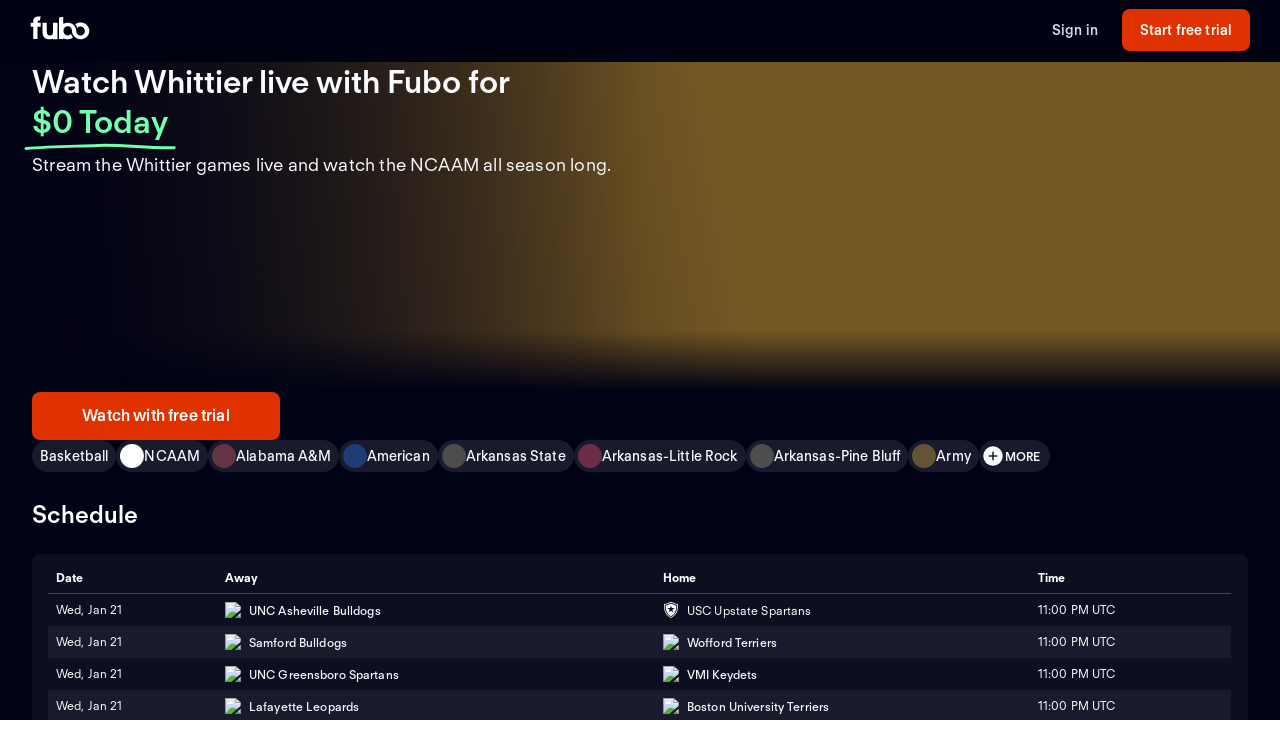

--- FILE ---
content_type: text/html; charset=utf-8
request_url: https://www.fubo.tv/welcome/teams/11940
body_size: 61559
content:
<!DOCTYPE html><html style="scroll-behavior:smooth" lang="en-US"><head><meta charSet="utf-8"/><meta name="viewport" content="width=device-width,initial-scale=1,maximum-scale=1"/><title>Watch Whittier Games Live (Free Trial)</title><meta name="description" content="Stream the Whittier games live online. Watch your local teams with Regional Sports Networks. Start your free trial today! Stream ABC, CBS, FOX, NBC, ESP..."/><meta property="og:type" content="website"/><meta property="og:site_name" content="fubo"/><meta property="og:title" content="Watch Whittier Games Live (Free Trial)"/><meta property="og:description" content="Stream the Whittier games live online. Watch your local teams with Regional Sports Networks. Start your free trial today! Stream ABC, CBS, FOX, NBC, ESP..."/><link rel="canonical" href="https://www.fubo.tv/welcome/teams/11940"/><script type="application/ld+json">{"@context":"https://schema.org","@type":"SportsTeam","sport":"Basketball","name":"Whittier","logo":"https://gn-imgx.fubo.tv/assets/u1288_l_h15_aa.png","url":"https://www.fubo.tv/welcome/team/11940","image":"https://imgx.fubo.tv/sports_logos/basketball_sport_type.png","memberOf":[{"@type":"SportsOrganization","name":"NCAAM"}]}</script><meta property="og:image" content="https://imgx.fubo.tv/sports_logos/basketball_sport_type.png?mark64=aHR0cHM6Ly9hc3NldHMtaW1neC5mdWJvLnR2L3dlbGNvbWUvdXMvZnVib2xvZ28ucG5n&amp;w=1200&amp;h=630&amp;mark-align=bottom,right&amp;mark-pad=40&amp;mark-h=auto&amp;mark-w=240&amp;blend64=aHR0cHM6Ly9nbi1pbWd4LmZ1Ym8udHYvYXNzZXRzL3UxMjg4X2xfaDE1X2FhLnBuZw==&amp;blend-align=center&amp;blend-mode=normal&amp;blend-w=700"/><meta data-react-helmet="true" property="fb:app_id" content="162788457265492"/><meta data-react-helmet="true" name="twitter:card" content="summary"/><meta data-react-helmet="true" name="twitter:creator" content="@fubotv"/><meta data-react-helmet="true" name="twitter:title" content="Watch Whittier Games Live (Free Trial)"/><meta data-react-helmet="true" name="twitter:description" content="Stream the Whittier games live online. Watch your local teams with Regional Sports Networks. Start your free trial today! Stream ABC, CBS, FOX, NBC, ESP..."/><meta data-react-helmet="true" name="keywords" content="sports, deportes, watch, stream, Basketball, NCAAM, Whittier, on-demand, live"/><meta name="next-head-count" content="17"/><meta http-equiv="Accept-CH" content="DPR, Viewport-Width, Width"/><link rel="preload" crossorigin="anonymous" as="font" href="https://fonts.fubo.tv/web/ft-regola-neue/FTRegolaNeue-Light.woff2"/><link rel="preload" crossorigin="anonymous" as="font" href="https://fonts.fubo.tv/web/ft-regola-neue/FTRegolaNeue-LightItalic.woff2"/><link rel="preload" crossorigin="anonymous" as="font" href="https://fonts.fubo.tv/web/ft-regola-neue/FTRegolaNeue-Regular.woff2"/><link rel="preload" crossorigin="anonymous" as="font" href="https://fonts.fubo.tv/web/ft-regola-neue/FTRegolaNeue-RegularItalic.woff2"/><link rel="preload" crossorigin="anonymous" as="font" href="https://fonts.fubo.tv/web/ft-regola-neue/FTRegolaNeue-Medium.woff2"/><link rel="preload" crossorigin="anonymous" as="font" href="https://fonts.fubo.tv/web/ft-regola-neue/FTRegolaNeue-MediumItalic.woff2"/><link rel="preload" crossorigin="anonymous" as="font" href="https://fonts.fubo.tv/web/ft-regola-neue/FTRegolaNeue-Semibold.woff2"/><link rel="preload" crossorigin="anonymous" as="font" href="https://fonts.fubo.tv/web/ft-regola-neue/FTRegolaNeue-SemiboldItalic.woff2"/><link rel="preload" crossorigin="anonymous" as="font" href="https://fonts.fubo.tv/web/ft-regola-neue/FTRegolaNeue-Bold.woff2"/><link rel="preload" crossorigin="anonymous" as="font" href="https://fonts.fubo.tv/web/ft-regola-neue/FTRegolaNeue-BoldItalic.woff2"/><link rel="preload" crossorigin="anonymous" as="font" href="https://fonts.fubo.tv/web/ft-regola-neue/FTRegolaNeue-Heavy.woff2"/><link rel="preload" crossorigin="anonymous" as="font" href="https://fonts.fubo.tv/web/ft-regola-neue/FTRegolaNeue-HeavyItalic.woff2"/><link rel="preconnect" crossorigin="anonymous" href="https://amolio.fubo.tv"/><link rel="preconnect" crossorigin="anonymous" href="https://static.fubo.tv"/><link rel="preconnect" crossorigin="anonymous" href="https://imgx.fubo.tv"/><link rel="preconnect" crossorigin="anonymous" href="https://www.googletagmanager.com"/><link rel="dns-prefetch" crossorigin="anonymous" href="https://amolio.fubo.tv"/><link rel="dns-prefetch" crossorigin="anonymous" href="https://static.fubo.tv"/><link rel="dns-prefetch" crossorigin="anonymous" href="https://imgx.fubo.tv"/><link rel="dns-prefetch" crossorigin="anonymous" href="https://assets-imgx.fubo.tv"/><link rel="dns-prefetch" crossorigin="anonymous" href="https://www.googletagmanager.com"/><link rel="icon" type="image/x-icon" href="https://assets-imgx.fubo.tv/favicons/favicon.ico"/><link rel="icon" type="image/png" sizes="32x32" href="https://assets-imgx.fubo.tv/favicons/favicon-32x32.png"/><link rel="icon" type="image/png" sizes="16x16" href="https://assets-imgx.fubo.tv/favicons/favicon-16x16.png"/><link rel="apple-touch-icon" sizes="180x180" href="https://assets-imgx.fubo.tv/favicons/apple-touch-icon-180x180.png"/><link rel="manifest" href="https://assets-imgx.fubo.tv/favicons/manifest.webmanifest"/><meta name="theme-color" content="#ffffff"/><meta name="application-name" content="acq"/><meta name="apple-mobile-web-app-capable" content="yes"/><meta name="apple-mobile-web-app-status-bar-style" content="black-translucent"/><meta name="apple-mobile-web-app-title" content="acq"/><meta name="msapplication-TileColor" content="#ffffff"/><meta name="msapplication-TileImage" content="https://assets-imgx.fubo.tv/favicons/mstile-144x144.png"/><meta name="msapplication-config" content="https://assets-imgx.fubo.tv/favicons/browserconfig.xml"/><script type="application/ld+json">{"@context":"https://schema.org","@type":"Organization","name":"Fubo","url":"https://www.fubo.tv","logo":"https://assets-imgx.fubo.tv/favicons/favicon-48x48.png","sameAs":["https://www.facebook.com/fuboTV","https://twitter.com/fuboTV","https://www.instagram.com/fuboTV","https://www.linkedin.com/company/fuboTV"],"foundingDate":"2015","founder":[{"@type":"Person","name":"David Gandler"},{"@type":"Person","name":"Alberto Horihuela"},{"@type":"Person","name":"Sung Ho Choi"}],"address":{"@type":"PostalAddress","streetAddress":"1290 6th Ave","addressLocality":"New York","addressRegion":"NY","postalCode":"10104","addressCountry":"US"},"contactPoint":{"@type":"ContactPoint","contactType":"Customer Support","url":"https://support.fubo.tv","availableLanguage":["English","Spanish"]}}</script><link rel="preload" href="/_next/static/css/ad9d0de5f19adf06.css" as="style"/><link rel="stylesheet" href="/_next/static/css/ad9d0de5f19adf06.css" data-n-g=""/><noscript data-n-css=""></noscript><script defer="" nomodule="" src="/_next/static/chunks/polyfills-c67a75d1b6f99dc8.js"></script><script src="/_next/static/chunks/webpack-57f35fe0e4385c8e.js" defer=""></script><script src="/_next/static/chunks/framework-372dbe8801ebc430.js" defer=""></script><script src="/_next/static/chunks/main-e52a27984e420405.js" defer=""></script><script src="/_next/static/chunks/pages/_app-077cc8fa4c7727c2.js" defer=""></script><script src="/_next/static/chunks/1546-1568a56104a0d0bd.js" defer=""></script><script src="/_next/static/chunks/2397-b2553b2cd525e555.js" defer=""></script><script src="/_next/static/chunks/8268-3869f3696d6d99a9.js" defer=""></script><script src="/_next/static/chunks/9339-2ae8ba87e7c9044c.js" defer=""></script><script src="/_next/static/chunks/pages/welcome/teams/%5Bid%5D-e307550cb6865c1f.js" defer=""></script><script src="/_next/static/smCJ0eru8bYbff2ix0dUr/_buildManifest.js" defer=""></script><script src="/_next/static/smCJ0eru8bYbff2ix0dUr/_ssgManifest.js" defer=""></script></head><body><div id="__next" data-reactroot=""><style data-emotion="css m8dnq0">.css-m8dnq0{height:100vh;}</style><div class="css-m8dnq0"><style data-emotion="css yr1bx8">.css-yr1bx8{background:#000215;padding:24px 0;}</style><style data-emotion="css 1hvxj3k">.css-1hvxj3k{display:-webkit-box;display:-webkit-flex;display:-ms-flexbox;display:flex;-webkit-flex-direction:column;-ms-flex-direction:column;flex-direction:column;background-color:#000;color:#fff;min-height:100vh;font-family:FT Regola Neue;}.css-1hvxj3k .content{display:-webkit-box;display:-webkit-flex;display:-ms-flexbox;display:flex;-webkit-box-flex:1;-webkit-flex-grow:1;-ms-flex-positive:1;flex-grow:1;-webkit-flex-direction:column;-ms-flex-direction:column;flex-direction:column;}.css-1hvxj3k h1:not(.reset-margin-block){font-size:var(--font-size-15);line-height:3.9375rem;letter-spacing:var(--letter-spacing-2);font-weight:var(--font-weight-extrabold);}.css-1hvxj3k h2:not(.reset-margin-block){font-size:var(--font-size-09);font-weight:var(--font-weight-semibold);}</style><div class="css-1hvxj3k"><style data-emotion="css 1r9wpbg">.css-1r9wpbg{background:rgba(0,2,21, 0.85);-webkit-backdrop-filter:blur(2px);backdrop-filter:blur(2px);position:-webkit-sticky;position:sticky;z-index:20;top:0;display:-webkit-box;display:-webkit-flex;display:-ms-flexbox;display:flex;-webkit-box-pack:center;-ms-flex-pack:center;-webkit-justify-content:center;justify-content:center;-webkit-flex-direction:column;-ms-flex-direction:column;flex-direction:column;}.css-1r9wpbg .link{-webkit-text-decoration:underline;text-decoration:underline;}.css-1r9wpbg .header-content{min-height:64px;padding:0px 30px 0px 30px;display:-webkit-box;display:-webkit-flex;display:-ms-flexbox;display:flex;-webkit-flex-direction:row;-ms-flex-direction:row;flex-direction:row;-webkit-align-items:center;-webkit-box-align:center;-ms-flex-align:center;align-items:center;-webkit-box-pack:justify;-webkit-justify-content:space-between;justify-content:space-between;-webkit-flex:1;-ms-flex:1;flex:1;margin-top:-2px;}.css-1r9wpbg .header-content .right-buttons{display:-webkit-box;display:-webkit-flex;display:-ms-flexbox;display:flex;-webkit-align-items:center;-webkit-box-align:center;-ms-flex-align:center;align-items:center;}.css-1r9wpbg .header-content img{margin-right:10px;}.css-1r9wpbg .header-content .btn.signup{min-width:128px;margin-left:24px;}@media (max-width: 599px){.css-1r9wpbg .header-content .btn.signup{margin-left:16px;}}@media only screen and (max-width: 600px){.css-1r9wpbg .header-content{padding:10px 15px;-webkit-box-flex-wrap:wrap;-webkit-flex-wrap:wrap;-ms-flex-wrap:wrap;flex-wrap:wrap;}.css-1r9wpbg .header-content .left-links{margin-right:15px;}}@media only screen and (max-width: 355px){.css-1r9wpbg .header-content{-webkit-flex-direction:column;-ms-flex-direction:column;flex-direction:column;}.css-1r9wpbg .header-content .logo{margin-bottom:10px;}.css-1r9wpbg .header-content img{margin-right:0;margin-bottom:0;}}</style><div role="banner" class="css-1r9wpbg"><header class="header-content"><a href="/" class="logo css-1u8qly9" aria-label=""><svg width="60" height="24" viewBox="0 0 56 23" fill="none" role="img" xmlns="http://www.w3.org/2000/svg" xml:space="preserve" aria-label="fubo logo" data-testid="fubo-logo"><title>fubo logo</title><path fill="#ffffff" d="M21.3 14.7c0 1.5 0 4-2.9 4s-3-2.6-3-4V6.5h-4.2v8.1c0 5.1 2 7.8 7 7.8 1.6 0 2.5-.5 3.1-.9v.7h4.2V6.5h-4.2v8.2zM6.6 5.5c0-1.1.9-1.2 1.3-1.2h.9L9.5.6C5 .1 4 1.2 3.1 2.2c-.7 1-.8 2.3-.8 3.2v1.1H0v3.7h2.3v11.9h4.2V10.3h3.1V6.5h-3v-1zM47.7 6.2c-1.9 0-3.7.7-5.1 1.8.9 1 1.6 2.2 2 3.5.8-.9 1.9-1.5 3.1-1.5 2.3 0 4.1 2 4.1 4.4 0 2.4-1.8 4.4-4.1 4.4s-4.1-1.9-4.1-4.3c0-2.1-.8-4-2.1-5.4-1.5-1.7-3.7-2.7-6.1-2.7-1.5 0-2.9.4-4.2 1.1V.8l-4.2.7v20.6h4.2v-.7c1.2.7 2.6 1 4.2 1 1.9 0 3.7-.7 5.1-1.8-.9-1-1.6-2.2-2-3.5-.7 1-1.9 1.6-3.1 1.6-2.3 0-4.1-2-4.1-4.5s1.8-4.5 4.1-4.5 4.1 2 4.1 4.5c0 2.1.8 4 2.1 5.4.1.1.1.2.2.2.9.9 2 1.6 3.2 2 .9.3 1.8.5 2.8.5 4.6 0 8.3-3.6 8.3-8.1-.1-4.4-3.8-8-8.4-8z"></path></svg></a><div class="right-buttons"><style data-emotion="css ws96h1">.css-ws96h1{-webkit-align-items:center;-webkit-box-align:center;-ms-flex-align:center;align-items:center;-webkit-appearance:none;-moz-appearance:none;-ms-appearance:none;appearance:none;box-shadow:none;cursor:pointer;display:-webkit-inline-box;display:-webkit-inline-flex;display:-ms-inline-flexbox;display:inline-flex;-webkit-box-pack:center;-ms-flex-pack:center;-webkit-justify-content:center;justify-content:center;text-align:center;-webkit-user-select:none;-moz-user-select:none;-ms-user-select:none;user-select:none;white-space:nowrap;-webkit-transition:background-color 100ms linear,border-color 100ms linear,box-shadow 0.25s;transition:background-color 100ms linear,border-color 100ms linear,box-shadow 0.25s;color:#d5d8e7;font-family:FT Regola Neue;font-weight:600;font-size:0.875rem;letter-spacing:0.01em;line-height:1.25;-webkit-text-decoration:none;text-decoration:none;text-transform:none;background:none;border:none;gap:4px;padding:0;outline:none;}.css-ws96h1:focus{outline:none;}.css-ws96h1>span>svg{color:#d5d8e7;}.css-ws96h1:hover:not(:disabled, [aria-disabled="true"]){color:#fafbff;-webkit-text-decoration:underline;text-decoration:underline;}.css-ws96h1:hover:not(:disabled, [aria-disabled="true"])>span>svg{color:#fafbff;}.css-ws96h1:active:hover:not(:disabled, [aria-disabled="true"]){color:#fafbff;}.css-ws96h1:active:hover:not(:disabled, [aria-disabled="true"])>span>svg{color:#fafbff;}.css-ws96h1:active:not(:disabled, [aria-disabled="true"]){color:#fafbff;}.css-ws96h1:active:not(:disabled, [aria-disabled="true"])>span>svg{color:#fafbff;}.css-ws96h1:disabled,.css-ws96h1[aria-disabled="true"]{color:#C8CCDF26;}.css-ws96h1:disabled>span>svg,.css-ws96h1[aria-disabled="true"]>span>svg{color:#C8CCDF26;}.css-ws96h1 .loading-content{position:absolute;width:100%;display:-webkit-box;display:-webkit-flex;display:-ms-flexbox;display:flex;-webkit-box-pack:center;-ms-flex-pack:center;-webkit-justify-content:center;justify-content:center;}.css-ws96h1 .hidden-content{visibility:hidden;}.css-ws96h1:focus-visible{outline:none;}</style><a role="button" href="/signin" tabindex="0" data-react-aria-pressable="true" data-testid="sign-in-button" class="btn css-ws96h1" data-button-size="sm">Sign in</a><style data-emotion="css 1162o83">.css-1162o83{-webkit-align-items:center;-webkit-box-align:center;-ms-flex-align:center;align-items:center;-webkit-appearance:none;-moz-appearance:none;-ms-appearance:none;appearance:none;box-shadow:none;cursor:pointer;display:-webkit-inline-box;display:-webkit-inline-flex;display:-ms-inline-flexbox;display:inline-flex;-webkit-box-pack:center;-ms-flex-pack:center;-webkit-justify-content:center;justify-content:center;text-align:center;-webkit-user-select:none;-moz-user-select:none;-ms-user-select:none;user-select:none;white-space:nowrap;-webkit-transition:background-color 100ms linear,border-color 100ms linear,box-shadow 0.25s;transition:background-color 100ms linear,border-color 100ms linear,box-shadow 0.25s;border-radius:8px;box-sizing:border-box;gap:8px;position:relative;padding:0;background-color:#e03100;border-color:#00000000;color:#ffffff;border-style:solid;border-width:0px;font-family:FT Regola Neue;font-weight:600;font-size:0.875rem;letter-spacing:0.01em;line-height:1.25;-webkit-text-decoration:none;text-decoration:none;text-transform:none;border-radius:8px;height:42px;padding:0 12px;-webkit-text-decoration:none;text-decoration:none;outline:none;}.css-1162o83:focus{outline:none;}.css-1162o83 span[role="img"]{-webkit-flex-shrink:0;-ms-flex-negative:0;flex-shrink:0;}.css-1162o83 .loading-content{position:absolute;width:100%;display:-webkit-box;display:-webkit-flex;display:-ms-flexbox;display:flex;-webkit-box-pack:center;-ms-flex-pack:center;-webkit-justify-content:center;justify-content:center;}.css-1162o83 .hidden-content{visibility:hidden;}.css-1162o83>span>svg{color:#ffffff;}.css-1162o83:hover:not(:disabled, [aria-disabled="true"]){background-color:#ff3a03;border-color:#00000000;color:#ffffff;}.css-1162o83:hover:not(:disabled, [aria-disabled="true"])>span>svg{color:#ffffff;}.css-1162o83:active:hover:not(:disabled, [aria-disabled="true"]){background-color:#ff4b18;border-color:#00000000;color:#ffffff;}.css-1162o83:active:hover:not(:disabled, [aria-disabled="true"])>span>svg{color:#ffffff;}.css-1162o83:active:not(:disabled, [aria-disabled="true"]){background-color:#ff4b18;border-color:#00000000;color:#ffffff;}.css-1162o83:active:not(:disabled, [aria-disabled="true"])>span>svg{color:#ffffff;}.css-1162o83:disabled,.css-1162o83[aria-disabled="true"]{background-color:#C8CCDF0D;border-color:#00000000;color:#FAFBFF4D;}.css-1162o83:disabled>span>svg,.css-1162o83[aria-disabled="true"]>span>svg{color:#FAFBFF4D;}.css-1162o83:focus-visible{outline:none;}</style><a role="button" href="/signup?teamId=11940&amp;leagueId=191260&amp;sportId=59" tabindex="0" data-react-aria-pressable="true" data-testid="start-free-trial-button-right-top" class="btn signup css-1162o83" data-button-type="branded" data-button-size="sm">Start free trial</a></div></header></div><main class="content"><style data-emotion="css eou363">.css-eou363{position:relative;display:-webkit-box;display:-webkit-flex;display:-ms-flexbox;display:flex;-webkit-flex-direction:column;-ms-flex-direction:column;flex-direction:column;-webkit-align-items:center;-webkit-box-align:center;-ms-flex-align:center;align-items:center;-webkit-box-pack:center;-ms-flex-pack:center;-webkit-justify-content:center;justify-content:center;padding:0;margin:0;background:null;background-color:#000215;background-image:null;-webkit-background-size:cover;background-size:cover;background-repeat:no-repeat;-webkit-background-position:center;background-position:center;position:relative;}.css-eou363 .static-hero{height:440px;width:100%;background-image:linear-gradient(180deg, rgba(19, 18, 56, 0) 0%, #131238 91.15%),url(https://assets-imgx.fubo.tv/welcome/us/hero/statichero@1x.jpg);-webkit-background-size:cover;background-size:cover;-webkit-background-position:center;background-position:center;background-repeat:no-repeat;}@media (min-width: 1440px){.css-eou363{height:576px;}}@media (max-width: 599px){.css-eou363{overflow:hidden;}}</style><div class="hero-section css-eou363"><style data-emotion="css jcgesm">.css-jcgesm{z-index:0;width:100%;max-height:576px;position:absolute;top:0;bottom:0;-webkit-background-size:cover;background-size:cover;background-repeat:no-repeat;-webkit-background-position:center;background-position:center;-webkit-backdrop-filter:blur(2px);backdrop-filter:blur(2px);background-image:url(https://imgx.fubo.tv/sports_logos/basketball_sport_type.png?ch=width&auto=format%2Ccompress);}@media (max-width: 1023px){.css-jcgesm{aspect-ratio:16/9;}}@media (max-width: 767px){.css-jcgesm{position:absolute;}}@media (max-width: 599px){.css-jcgesm{bottom:auto;height:100%;aspect-ratio:1/1;}}</style><div class="css-jcgesm"></div><style data-emotion="css 1jw0mb1">.css-1jw0mb1{z-index:1;max-height:576px;width:100%;position:absolute;overflow:visible;background:#000215;opacity:0.6;top:0;bottom:0;}@media (max-width: 1023px){.css-1jw0mb1{aspect-ratio:16/9;}}@media (max-width: 599px){.css-1jw0mb1{bottom:auto;height:100%;aspect-ratio:1/1;}}</style><div class="css-1jw0mb1"></div><style data-emotion="css 1a61l04">.css-1a61l04{z-index:2;max-height:576px;width:100%;position:absolute;overflow:visible;top:0;bottom:0;background:linear-gradient(0deg, #000215 9%, rgba(0,2,21, 0) 50%, rgba(0,2,21, 0) 100%);}@media (max-width: 1023px){.css-1a61l04{aspect-ratio:16/9;}}@media (max-width: 767px){.css-1a61l04{background:linear-gradient(0deg, #000215 0%, rgba(0,2,21, 0) 18.5%);}}@media (max-width: 599px){.css-1a61l04{bottom:auto;height:100%;aspect-ratio:1/1;}}</style><div class="css-1a61l04"></div><style data-emotion="css nvcy6a">.css-nvcy6a{z-index:2;max-height:576px;width:100%;position:absolute;overflow:visible;top:0;bottom:0;background:radial-gradient(75.46% 70.71% at 50% 50%, rgba(0,2,21, 0) 0%, rgba(0,2,21,0) 50%, rgba(0,2,21, 0.4) 100%);}@media (max-width: 1023px){.css-nvcy6a{aspect-ratio:16/9;}}@media (max-width: 599px){.css-nvcy6a{overflow:hidden;overflow-x:hidden;overflow-y:hidden;bottom:auto;height:100%;z-index:1;aspect-ratio:1/1;}}</style><div class="css-nvcy6a"></div><style data-emotion="css 5can9z">.css-5can9z{display:grid;grid-template-columns:16px repeat(12, [col-start] 1fr) 16px;gap:16px;max-width:1440px;width:100%;max-height:576px;}@media (max-width: 599px){.css-5can9z{height:auto;display:-webkit-box;display:-webkit-flex;display:-ms-flexbox;display:flex;-webkit-flex-direction:column-reverse;-ms-flex-direction:column-reverse;flex-direction:column-reverse;-webkit-align-items:center;-webkit-box-align:center;-ms-flex-align:center;align-items:center;aspect-ratio:unset;}.css-5can9z a{width:100%;}}@media (min-width: 1440px){.css-5can9z{margin-top:0;}}@media (min-width: 768px) and (max-width: 1439px){.css-5can9z{aspect-ratio:16/9;}}@media (min-width: 600px) and (max-width: 767px){.css-5can9z{aspect-ratio:16/9;}}.css-5can9z .left-side{z-index:2;display:-webkit-box;display:-webkit-flex;display:-ms-flexbox;display:flex;-webkit-box-pack:start;-ms-flex-pack:start;-webkit-justify-content:flex-start;justify-content:flex-start;-webkit-align-items:center;-webkit-box-align:center;-ms-flex-align:center;align-items:center;grid-column:col-start 1/span 6;}@media (max-width: 599px){.css-5can9z .left-side{grid-column:col-start 1/span 12;padding-top:0;display:-webkit-box;display:-webkit-flex;display:-ms-flexbox;display:flex;-webkit-flex-direction:column;-ms-flex-direction:column;flex-direction:column;-webkit-align-items:center;-webkit-box-align:center;-ms-flex-align:center;align-items:center;}}.css-5can9z .right-side{z-index:0;display:-webkit-box;display:-webkit-flex;display:-ms-flexbox;display:flex;-webkit-align-items:center;-webkit-box-align:center;-ms-flex-align:center;align-items:center;-webkit-box-pack:end;-ms-flex-pack:end;-webkit-justify-content:flex-end;justify-content:flex-end;grid-column:col-start 7/span 6;}@media (min-width: 1920px){.css-5can9z .right-side{grid-column:col-start 7/span 6;}}@media (min-width: 600px){.css-5can9z .right-side{margin-top:0px;}}.css-5can9z .full-width{z-index:2;display:-webkit-box;display:-webkit-flex;display:-ms-flexbox;display:flex;-webkit-box-pack:center;-ms-flex-pack:center;-webkit-justify-content:center;justify-content:center;-webkit-align-items:flex-end;-webkit-box-align:flex-end;-ms-flex-align:flex-end;align-items:flex-end;grid-column:col-start 1/span 12;width:100%;margin-bottom:32px;}@media (max-width: 599px){.css-5can9z .full-width{grid-column:col-start 1/span 6;width:100%;margin-bottom:0;}}.css-5can9z .outOfMarket{position:absolute;top:0;left:0;right:0;bottom:0;}</style><div class="css-5can9z"><div class="left-side"><style data-emotion="css 3lw0dl">.css-3lw0dl .title{grid-area:title;z-index:2;}@media (max-width: 599px){.css-3lw0dl .title{margin:16px;}}.css-3lw0dl .title h1{font-family:var(--font-family-brand);font-size:var(--font-size-09);font-weight:var(--font-weight-bold);letter-spacing:var(--letter-spacing-0);line-height:var(--line-height-small);text-align:center;text-shadow:0px 0px 40px #000215;margin:0;}@media (min-width: 600px){.css-3lw0dl .title h1{font-family:var(--font-family-brand);font-size:var(--font-size-09);font-weight:var(--font-weight-bold);letter-spacing:var(--letter-spacing-0);line-height:var(--line-height-small);text-align:left;}}@media (min-width: 1024px){.css-3lw0dl .title h1{font-family:var(--font-family-brand);font-size:var(--font-size-13);font-weight:var(--font-weight-bold);letter-spacing:var(--letter-spacing-0);line-height:var(--line-height-small);text-align:left;}}.css-3lw0dl .title .summary{margin-top:8px;margin-bottom:0px;text-align:center;font-family:var(--font-family-brand);font-size:var(--font-size-06);font-weight:var(--font-weight-medium);letter-spacing:var(--letter-spacing-1);line-height:var(--line-height-small);}@media (min-width: 600px){.css-3lw0dl .title .summary{text-align:left;font-size:var(--font-size-07);}}.css-3lw0dl .title .pricing-details{display:-webkit-box;display:-webkit-flex;display:-ms-flexbox;display:flex;-webkit-flex-direction:column;-ms-flex-direction:column;flex-direction:column;text-align:center;}@media (min-width: 600px){.css-3lw0dl .title .pricing-details{text-align:left;}}.css-3lw0dl .cta{grid-area:cta;display:-webkit-box;display:-webkit-flex;display:-ms-flexbox;display:flex;-webkit-align-content:center;-ms-flex-line-pack:center;align-content:center;-webkit-box-pack:center;-ms-flex-pack:center;-webkit-justify-content:center;justify-content:center;padding-top:32px;z-index:2;}.css-3lw0dl .cta .cta-button{display:inline-block;border:2px solid #e03100;border-radius:28px;padding:12px 44px;color:#ffffff;font-family:var(--font-family-brand);font-size:var(--font-size-05);font-weight:var(--font-weight-bold);letter-spacing:var(--letter-spacing-1);line-height:var(--line-height-small);}@media (min-width: 600px){.css-3lw0dl .cta{-webkit-align-content:start;-ms-flex-line-pack:start;align-content:start;-webkit-box-pack:start;-ms-flex-pack:start;-webkit-justify-content:start;justify-content:start;display:block;}}@media (max-width: 599px){.css-3lw0dl .single-logo{display:-webkit-box;display:-webkit-flex;display:-ms-flexbox;display:flex;-webkit-flex-direction:column;-ms-flex-direction:column;flex-direction:column;-webkit-box-pack:center;-ms-flex-pack:center;-webkit-justify-content:center;justify-content:center;}}.css-3lw0dl .single-logo .hero-div{display:-webkit-box;display:-webkit-flex;display:-ms-flexbox;display:flex;-webkit-box-pack:center;-ms-flex-pack:center;-webkit-justify-content:center;justify-content:center;}.css-3lw0dl .single-logo .centered-logo{max-height:308px;max-width:100%;-webkit-filter:drop-shadow(0px 0px 100px rgba(0,2,21, 0.8));filter:drop-shadow(0px 0px 100px rgba(0,2,21, 0.8));}@media (max-width: 599px){.css-3lw0dl .single-logo .centered-logo{max-height:140px;max-width:100%;}}</style><div class="css-3lw0dl"><style data-emotion="css 1bqpaez">.css-1bqpaez .title-text{padding-bottom:8px;}.css-1bqpaez [alt="STARZ"]{max-height:20px;}.css-1bqpaez .zero-today{color:#72ffb2;position:relative;white-space:nowrap;}.css-1bqpaez .zero-today::after{content:"";position:absolute;bottom:-14px;left:-.5rem;right:-.5rem;height:0.75rem;background-image:url("data:image/svg+xml,%3Csvg xmlns='http://www.w3.org/2000/svg' width='156' height='7' viewBox='0 0 156 7' fill='none'%3E%3Cpath d='M154.137 4.70395C128.267 5.67672 102.153 1.37853 76.028 2.39278C51.6885 3.33773 26.2067 3.60399 1.99646 5.50545' stroke='%2372FFB2' stroke-width='3' stroke-linecap='round'/%3E%3C/svg%3E");background-repeat:no-repeat;-webkit-background-size:contain;background-size:contain;}</style><div class="title hero-div css-1bqpaez"><h1 class="reset-margin-block title-text">Watch Whittier games live with Fubo<span> <!-- -->for<!-- --> <span class="zero-today">$0 Today</span></span></h1><h2 class="summary">Stream the Whittier games live and watch the NCAAM all season long.</h2><style data-emotion="css x4fo1s">.css-x4fo1s{margin-top:24px;text-align:left;width:100%;}.css-x4fo1s .cta-row{display:-webkit-box;display:-webkit-flex;display:-ms-flexbox;display:flex;-webkit-flex-direction:column;-ms-flex-direction:column;flex-direction:column;gap:12px;}.css-x4fo1s .cta-row a,.css-x4fo1s .cta-row button{width:100%;}@media (min-width: 600px){.css-x4fo1s{width:auto;}.css-x4fo1s .cta-row{display:inline-grid;grid-auto-flow:column;grid-template-columns:none;width:-webkit-fit-content;width:-moz-fit-content;width:fit-content;}.css-x4fo1s .cta-row a,.css-x4fo1s .cta-row button{width:320px;}}</style><div class="css-x4fo1s"><div class="cta-row"><style data-emotion="css 1y4rf0p">.css-1y4rf0p{-webkit-align-items:center;-webkit-box-align:center;-ms-flex-align:center;align-items:center;-webkit-appearance:none;-moz-appearance:none;-ms-appearance:none;appearance:none;box-shadow:none;cursor:pointer;display:-webkit-inline-box;display:-webkit-inline-flex;display:-ms-inline-flexbox;display:inline-flex;-webkit-box-pack:center;-ms-flex-pack:center;-webkit-justify-content:center;justify-content:center;text-align:center;-webkit-user-select:none;-moz-user-select:none;-ms-user-select:none;user-select:none;white-space:nowrap;-webkit-transition:background-color 100ms linear,border-color 100ms linear,box-shadow 0.25s;transition:background-color 100ms linear,border-color 100ms linear,box-shadow 0.25s;border-radius:8px;box-sizing:border-box;gap:8px;position:relative;padding:0;background-color:#e03100;border-color:#00000000;color:#ffffff;border-style:solid;border-width:0px;font-family:FT Regola Neue;font-weight:600;font-size:1rem;letter-spacing:0.01em;line-height:1.25;-webkit-text-decoration:none;text-decoration:none;text-transform:none;border-radius:8px;height:48px;padding:0 12px;-webkit-text-decoration:none;text-decoration:none;outline:none;}.css-1y4rf0p:focus{outline:none;}.css-1y4rf0p span[role="img"]{-webkit-flex-shrink:0;-ms-flex-negative:0;flex-shrink:0;}.css-1y4rf0p .loading-content{position:absolute;width:100%;display:-webkit-box;display:-webkit-flex;display:-ms-flexbox;display:flex;-webkit-box-pack:center;-ms-flex-pack:center;-webkit-justify-content:center;justify-content:center;}.css-1y4rf0p .hidden-content{visibility:hidden;}.css-1y4rf0p>span>svg{color:#ffffff;}.css-1y4rf0p:hover:not(:disabled, [aria-disabled="true"]){background-color:#ff3a03;border-color:#00000000;color:#ffffff;}.css-1y4rf0p:hover:not(:disabled, [aria-disabled="true"])>span>svg{color:#ffffff;}.css-1y4rf0p:active:hover:not(:disabled, [aria-disabled="true"]){background-color:#ff4b18;border-color:#00000000;color:#ffffff;}.css-1y4rf0p:active:hover:not(:disabled, [aria-disabled="true"])>span>svg{color:#ffffff;}.css-1y4rf0p:active:not(:disabled, [aria-disabled="true"]){background-color:#ff4b18;border-color:#00000000;color:#ffffff;}.css-1y4rf0p:active:not(:disabled, [aria-disabled="true"])>span>svg{color:#ffffff;}.css-1y4rf0p:disabled,.css-1y4rf0p[aria-disabled="true"]{background-color:#C8CCDF0D;border-color:#00000000;color:#FAFBFF4D;}.css-1y4rf0p:disabled>span>svg,.css-1y4rf0p[aria-disabled="true"]>span>svg{color:#FAFBFF4D;}.css-1y4rf0p:focus-visible{outline:none;}</style><a role="button" href="/signup?teamId=11940&amp;leagueId=191260&amp;sportId=59" tabindex="0" data-react-aria-pressable="true" data-button-type="branded" data-button-size="md" class="css-1y4rf0p"><span>Watch with free trial</span></a></div></div></div></div></div><div class="right-side"><div class="css-3lw0dl"><div class="single-logo"><div><img src="https://gn-imgx.fubo.tv/assets/u1288_l_h15_aa.png?ch=width&amp;auto=format%2Ccompress" alt="Whittier" class="centered-logo"/></div></div></div></div></div></div><style data-emotion="css s6xcd3">.css-s6xcd3{position:relative;display:-webkit-box;display:-webkit-flex;display:-ms-flexbox;display:flex;-webkit-flex-direction:column;-ms-flex-direction:column;flex-direction:column;-webkit-align-items:center;-webkit-box-align:center;-ms-flex-align:center;align-items:center;-webkit-box-pack:center;-ms-flex-pack:center;-webkit-justify-content:center;justify-content:center;padding:0;margin:0;background:null;background-color:#000215;background-image:null;-webkit-background-size:cover;background-size:cover;background-repeat:no-repeat;-webkit-background-position:center;background-position:center;}.css-s6xcd3 .static-hero{height:440px;width:100%;background-image:linear-gradient(180deg, rgba(19, 18, 56, 0) 0%, #131238 91.15%),url(https://assets-imgx.fubo.tv/welcome/us/hero/statichero@1x.jpg);-webkit-background-size:cover;background-size:cover;-webkit-background-position:center;background-position:center;background-repeat:no-repeat;}</style><div class="css-s6xcd3"><style data-emotion="css qjfgq1">.css-qjfgq1{display:grid;grid-template-columns:16px repeat(12, [col-start] 1fr) 16px;gap:16px;max-width:1440px;background:#000215;width:100%;}@media (max-width: 599px){.css-qjfgq1{grid-template-columns:8px repeat(6, [col-start] 1fr) 8px;gap:8px;}}.css-qjfgq1 .page-info{grid-column:col-start 1/span 6;width:100%;-webkit-box-pack:start;-ms-flex-pack:start;-webkit-justify-content:flex-start;justify-content:flex-start;}.css-qjfgq1 .value-offer{width:100%;}@media (min-width: 600px){.css-qjfgq1 .value-offer{grid-column:col-start 8/span 5;}}@media (min-width: 1024px){.css-qjfgq1 .value-offer{grid-column:col-start 9/span 4;}}.css-qjfgq1 .league-standings{grid-column:col-start 1/span 12;}@media (max-width: 1439px){.css-qjfgq1 .league-standings{grid-column:col-start 1/span 12;}}@media (max-width: 599px){.css-qjfgq1 .league-standings{grid-column:col-start 1/span 6;}}.css-qjfgq1 .league-schedule{grid-column:col-start 1/span 12;}@media (max-width: 1439px){.css-qjfgq1 .league-schedule{grid-column:col-start 1/span 12;}}@media (max-width: 599px){.css-qjfgq1 .league-schedule{grid-column:col-start 1/span 6;}}.css-qjfgq1 .roster{grid-column:col-start 1/span 12;}@media (max-width: 1439px){.css-qjfgq1 .roster{grid-column:col-start 1/span 12;}}@media (max-width: 599px){.css-qjfgq1 .roster{grid-column:col-start 1/span 6;}}</style><div class="css-qjfgq1"><style data-emotion="css mcgoun">.css-mcgoun{display:-webkit-box;display:-webkit-flex;display:-ms-flexbox;display:flex;-webkit-flex-direction:column;-ms-flex-direction:column;flex-direction:column;-webkit-align-items:flex-start;-webkit-box-align:flex-start;-ms-flex-align:flex-start;align-items:flex-start;background-color:#000215;margin:32px 0 0 0;}@media (max-width: 599px){.css-mcgoun{width:100%;}}.css-mcgoun .tag-s{margin-right:8px;border-radius:4px;width:-webkit-fit-content;width:-moz-fit-content;width:fit-content;text-transform:none;padding:2px 4px 2px 4px;font-family:FT Regola Neue;font-weight:700;font-size:0.75rem;letter-spacing:0.01em;line-height:1.25;-webkit-text-decoration:none;text-decoration:none;}.css-mcgoun .tag-m{border-radius:4px;width:-webkit-fit-content;width:-moz-fit-content;width:fit-content;padding:2px 4px 2px 4px;margin-right:8px;text-transform:none;font-family:FT Regola Neue;font-weight:400;font-size:0.875rem;letter-spacing:0.01em;line-height:1.25;-webkit-text-decoration:none;text-decoration:none;}.css-mcgoun .feature-container{display:-webkit-box;display:-webkit-flex;display:-ms-flexbox;display:flex;gap:8px;margin-bottom:12px;}.css-mcgoun .feature-container .feature-tag{background-color:#e3f2ff;border:1px solid #e3f2ff;border-radius:2px;color:#000215;padding:2px 4px;font-family:FT Regola Neue;font-weight:700;font-size:0.75rem;letter-spacing:0.01em;line-height:1.25;-webkit-text-decoration:none;text-decoration:none;text-transform:none;}.css-mcgoun .page-tag-container{margin:32px 0 16px;}.css-mcgoun .title{margin-bottom:12px;color:#ffffff;font-family:FT Regola Neue;font-weight:600;font-size:1.5rem;letter-spacing:normal;line-height:1.25;-webkit-text-decoration:none;text-decoration:none;text-transform:none;}.css-mcgoun .subtitle{margin-bottom:12px;color:#fafbff;font-family:FT Regola Neue;font-weight:600;font-size:1.25rem;letter-spacing:0.01em;line-height:1.25;-webkit-text-decoration:none;text-decoration:none;text-transform:none;}.css-mcgoun .metadata{color:#ffffff;font-weight:400;margin-bottom:8px;font-family:FT Regola Neue;font-size:0.875rem;letter-spacing:0.01em;line-height:1.75;-webkit-text-decoration:none;text-decoration:none;text-transform:none;}.css-mcgoun .truncated-desc{margin-bottom:8px;overflow:hidden;text-overflow:ellipsis;display:-webkit-box;-webkit-box-orient:vertical;-webkit-line-clamp:4;font-family:FT Regola Neue;font-weight:400;font-size:1rem;letter-spacing:normal;line-height:1.5;-webkit-text-decoration:none;text-decoration:none;text-transform:none;}@media (max-width: 599px){.css-mcgoun .truncated-desc{font-family:FT Regola Neue;font-weight:400;font-size:0.875rem;letter-spacing:normal;line-height:1.5;-webkit-text-decoration:none;text-decoration:none;text-transform:none;}}.css-mcgoun .desc{margin-bottom:8px;display:-webkit-box;font-family:FT Regola Neue;font-weight:400;font-size:1rem;letter-spacing:normal;line-height:1.5;-webkit-text-decoration:none;text-decoration:none;text-transform:none;}@media (max-width: 599px){.css-mcgoun .desc{font-family:FT Regola Neue;font-weight:400;font-size:0.875rem;letter-spacing:normal;line-height:1.5;-webkit-text-decoration:none;text-decoration:none;text-transform:none;}}.css-mcgoun .read-more{display:-webkit-box;display:-webkit-flex;display:-ms-flexbox;display:flex;color:#e1e3ef;font-family:FT Regola Neue;font-weight:600;font-size:0.875rem;letter-spacing:0.01em;line-height:1.25;-webkit-text-decoration:none;text-decoration:none;text-transform:none;}</style><style data-emotion="css 1n43j80">.css-1n43j80{position:relative;display:-webkit-box;display:-webkit-flex;display:-ms-flexbox;display:flex;-webkit-flex-direction:column;-ms-flex-direction:column;flex-direction:column;-webkit-align-items:center;-webkit-box-align:center;-ms-flex-align:center;align-items:center;-webkit-box-pack:center;-ms-flex-pack:center;-webkit-justify-content:center;justify-content:center;padding:0;margin:0;background:null;background-color:#000215;background-image:null;-webkit-background-size:cover;background-size:cover;background-repeat:no-repeat;-webkit-background-position:center;background-position:center;display:-webkit-box;display:-webkit-flex;display:-ms-flexbox;display:flex;-webkit-flex-direction:column;-ms-flex-direction:column;flex-direction:column;-webkit-align-items:flex-start;-webkit-box-align:flex-start;-ms-flex-align:flex-start;align-items:flex-start;background-color:#000215;margin:32px 0 0 0;}.css-1n43j80 .static-hero{height:440px;width:100%;background-image:linear-gradient(180deg, rgba(19, 18, 56, 0) 0%, #131238 91.15%),url(https://assets-imgx.fubo.tv/welcome/us/hero/statichero@1x.jpg);-webkit-background-size:cover;background-size:cover;-webkit-background-position:center;background-position:center;background-repeat:no-repeat;}@media (max-width: 599px){.css-1n43j80{width:100%;}}.css-1n43j80 .tag-s{margin-right:8px;border-radius:4px;width:-webkit-fit-content;width:-moz-fit-content;width:fit-content;text-transform:none;padding:2px 4px 2px 4px;font-family:FT Regola Neue;font-weight:700;font-size:0.75rem;letter-spacing:0.01em;line-height:1.25;-webkit-text-decoration:none;text-decoration:none;}.css-1n43j80 .tag-m{border-radius:4px;width:-webkit-fit-content;width:-moz-fit-content;width:fit-content;padding:2px 4px 2px 4px;margin-right:8px;text-transform:none;font-family:FT Regola Neue;font-weight:400;font-size:0.875rem;letter-spacing:0.01em;line-height:1.25;-webkit-text-decoration:none;text-decoration:none;}.css-1n43j80 .feature-container{display:-webkit-box;display:-webkit-flex;display:-ms-flexbox;display:flex;gap:8px;margin-bottom:12px;}.css-1n43j80 .feature-container .feature-tag{background-color:#e3f2ff;border:1px solid #e3f2ff;border-radius:2px;color:#000215;padding:2px 4px;font-family:FT Regola Neue;font-weight:700;font-size:0.75rem;letter-spacing:0.01em;line-height:1.25;-webkit-text-decoration:none;text-decoration:none;text-transform:none;}.css-1n43j80 .page-tag-container{margin:32px 0 16px;}.css-1n43j80 .title{margin-bottom:12px;color:#ffffff;font-family:FT Regola Neue;font-weight:600;font-size:1.5rem;letter-spacing:normal;line-height:1.25;-webkit-text-decoration:none;text-decoration:none;text-transform:none;}.css-1n43j80 .subtitle{margin-bottom:12px;color:#fafbff;font-family:FT Regola Neue;font-weight:600;font-size:1.25rem;letter-spacing:0.01em;line-height:1.25;-webkit-text-decoration:none;text-decoration:none;text-transform:none;}.css-1n43j80 .metadata{color:#ffffff;font-weight:400;margin-bottom:8px;font-family:FT Regola Neue;font-size:0.875rem;letter-spacing:0.01em;line-height:1.75;-webkit-text-decoration:none;text-decoration:none;text-transform:none;}.css-1n43j80 .truncated-desc{margin-bottom:8px;overflow:hidden;text-overflow:ellipsis;display:-webkit-box;-webkit-box-orient:vertical;-webkit-line-clamp:4;font-family:FT Regola Neue;font-weight:400;font-size:1rem;letter-spacing:normal;line-height:1.5;-webkit-text-decoration:none;text-decoration:none;text-transform:none;}@media (max-width: 599px){.css-1n43j80 .truncated-desc{font-family:FT Regola Neue;font-weight:400;font-size:0.875rem;letter-spacing:normal;line-height:1.5;-webkit-text-decoration:none;text-decoration:none;text-transform:none;}}.css-1n43j80 .desc{margin-bottom:8px;display:-webkit-box;font-family:FT Regola Neue;font-weight:400;font-size:1rem;letter-spacing:normal;line-height:1.5;-webkit-text-decoration:none;text-decoration:none;text-transform:none;}@media (max-width: 599px){.css-1n43j80 .desc{font-family:FT Regola Neue;font-weight:400;font-size:0.875rem;letter-spacing:normal;line-height:1.5;-webkit-text-decoration:none;text-decoration:none;text-transform:none;}}.css-1n43j80 .read-more{display:-webkit-box;display:-webkit-flex;display:-ms-flexbox;display:flex;color:#e1e3ef;font-family:FT Regola Neue;font-weight:600;font-size:0.875rem;letter-spacing:0.01em;line-height:1.25;-webkit-text-decoration:none;text-decoration:none;text-transform:none;}</style><div class="page-info css-1n43j80"><h2 class="title reset-margin-block">Whittier</h2><div class="subtitle">NCAAM</div><div class="page-tag-wrapper"><style data-emotion="css 1bp6xpp">.css-1bp6xpp{display:-webkit-box;display:-webkit-flex;display:-ms-flexbox;display:flex;-webkit-flex-direction:column;-ms-flex-direction:column;flex-direction:column;-webkit-align-items:flex-start;-webkit-box-align:flex-start;-ms-flex-align:flex-start;align-items:flex-start;background-color:#000215;margin:0;padding-bottom:none;}@media (max-width: 599px){.css-1bp6xpp{width:100%;}}.css-1bp6xpp .page-tag-container{display:-webkit-box;display:-webkit-flex;display:-ms-flexbox;display:flex;-webkit-flex-direction:row;-ms-flex-direction:row;flex-direction:row;-webkit-box-flex-wrap:wrap;-webkit-flex-wrap:wrap;-ms-flex-wrap:wrap;flex-wrap:wrap;-webkit-box-pack:start;-ms-flex-pack:start;-webkit-justify-content:start;justify-content:start;gap:8px;}.css-1bp6xpp .page-tag-container .logo-container{-webkit-align-items:center;-webkit-box-align:center;-ms-flex-align:center;align-items:center;-webkit-box-pack:center;-ms-flex-pack:center;-webkit-justify-content:center;justify-content:center;width:24px;height:24px;padding:4px;border-radius:500px;}.css-1bp6xpp .page-tag-container a{height:32px;display:-webkit-box;display:-webkit-flex;display:-ms-flexbox;display:flex;-webkit-flex-direction:row;-ms-flex-direction:row;flex-direction:row;-webkit-align-items:center;-webkit-box-align:center;-ms-flex-align:center;align-items:center;gap:4px;border-radius:500px;border-color:#191B2C;background-color:#191B2C;padding:4px 8px;}.css-1bp6xpp .page-tag-container a:hover{box-shadow:0px 0px 0px 2px white;}.css-1bp6xpp .page-tag{font-family:FT Regola Neue;font-weight:500;font-size:0.875rem;letter-spacing:0.01em;line-height:1.25;-webkit-text-decoration:none;text-decoration:none;text-transform:none;color:#fafbff;padding:4px 8px;}.css-1bp6xpp .page-tag.disabled{pointer-events:none;padding:4px 16px;}</style><div class="css-1bp6xpp"><div class="page-tag-container"></div></div></div></div></div></div><style data-emotion="css 15ovowu">.css-15ovowu{position:relative;display:-webkit-box;display:-webkit-flex;display:-ms-flexbox;display:flex;-webkit-flex-direction:column;-ms-flex-direction:column;flex-direction:column;-webkit-align-items:center;-webkit-box-align:center;-ms-flex-align:center;align-items:center;-webkit-box-pack:center;-ms-flex-pack:center;-webkit-justify-content:center;justify-content:center;padding:0;margin:0;background:null;background-color:#000215;background-image:null;-webkit-background-size:cover;background-size:cover;background-repeat:no-repeat;-webkit-background-position:center;background-position:center;background:#000215;padding:24px 0;}.css-15ovowu .static-hero{height:440px;width:100%;background-image:linear-gradient(180deg, rgba(19, 18, 56, 0) 0%, #131238 91.15%),url(https://assets-imgx.fubo.tv/welcome/us/hero/statichero@1x.jpg);-webkit-background-size:cover;background-size:cover;-webkit-background-position:center;background-position:center;background-repeat:no-repeat;}</style><div class="css-15ovowu"><div class="css-qjfgq1"><div class="league-schedule"><style data-emotion="css h4rqpf">.css-h4rqpf{grid-column:col-start 1/-1;margin:0;-webkit-align-self:flex-start;-ms-flex-item-align:flex-start;align-self:flex-start;font-family:FT Regola Neue;font-weight:600;font-size:1.5rem;letter-spacing:normal;line-height:1.25;-webkit-text-decoration:none;text-decoration:none;text-transform:none;}</style><h2 class="reset-margin-block css-h4rqpf">Schedule</h2><style data-emotion="css 13bcar0">.css-13bcar0{display:grid;grid-template-columns:repeat(12, [ col-start ] 1fr);background-color:#ffffff0D;border-radius:8px;margin:24px 0 24px 0;}@media (max-width: 359px){.css-13bcar0{height:auto;display:-webkit-box;display:-webkit-flex;display:-ms-flexbox;display:flex;-webkit-flex-direction:column-reverse;-ms-flex-direction:column-reverse;flex-direction:column-reverse;-webkit-align-items:center;-webkit-box-align:center;-ms-flex-align:center;align-items:center;}}.css-13bcar0 .schedule-table{border-spacing:0px;padding:8px 16px;width:100%;grid-column:col-start 1/-1;}.css-13bcar0 .schedule-table th{border-bottom:1px solid #414455;}.css-13bcar0 .schedule-table .table-heading{text-align:start;padding:8px;font-family:FT Regola Neue;font-weight:700;font-size:0.75rem;letter-spacing:0.01em;line-height:1.25;-webkit-text-decoration:none;text-decoration:none;text-transform:none;}.css-13bcar0 .schedule-table .team-name-and-logo{display:-webkit-box;display:-webkit-flex;display:-ms-flexbox;display:flex;text-align:start;font-family:FT Regola Neue;font-weight:400;font-size:0.75rem;letter-spacing:0.01em;line-height:1.25;-webkit-text-decoration:none;text-decoration:none;text-transform:none;}.css-13bcar0 .schedule-table .team-name-and-logo a{display:-webkit-box;display:-webkit-flex;display:-ms-flexbox;display:flex;}.css-13bcar0 .schedule-table .team-name-and-logo .team{padding-left:8px;-webkit-align-self:center;-ms-flex-item-align:center;align-self:center;}.css-13bcar0 .schedule-table .table-data{text-align:start;padding:8px;font-family:FT Regola Neue;font-weight:400;font-size:0.75rem;letter-spacing:0.01em;line-height:1.25;-webkit-text-decoration:none;text-decoration:none;text-transform:none;white-space:nowrap;}</style><div class="css-13bcar0"><table class="schedule-table"><thead><tr><th class="table-heading">Date</th><th class="table-heading">Away</th><th class="table-heading">Home</th><th class="table-heading">Time</th></tr></thead><tbody><style data-emotion="css 9v130r">.css-9v130r{background-color:inherit;}</style><tr class="css-9v130r"><td class="table-data"><span>Wed, Jan 21</span></td><td class="table-data"><div class="team-name-and-logo"><a href="/welcome/teams/780" class="css-1u8qly9" aria-label=""><span style="box-sizing:border-box;display:inline-block;overflow:hidden;width:16px;height:16px;background:none;opacity:1;border:0;margin:0;padding:0;position:relative"><img alt="UNC Asheville Bulldogs" src="[data-uri]" decoding="async" data-nimg="fixed" style="position:absolute;top:0;left:0;bottom:0;right:0;box-sizing:border-box;padding:0;border:none;margin:auto;display:block;width:0;height:0;min-width:100%;max-width:100%;min-height:100%;max-height:100%;object-fit:contain"/><noscript><img alt="UNC Asheville Bulldogs" srcSet="https://gn-imgx.fubo.tv/assets/u291_l_h9_ac.png?dpr=2&amp;fit=crop&amp;auto=format%2Ccompress&amp;w=16 1x, https://gn-imgx.fubo.tv/assets/u291_l_h9_ac.png?dpr=2&amp;fit=crop&amp;auto=format%2Ccompress&amp;w=32 2x" src="https://gn-imgx.fubo.tv/assets/u291_l_h9_ac.png?dpr=2&amp;fit=crop&amp;auto=format%2Ccompress&amp;w=32" decoding="async" data-nimg="fixed" style="position:absolute;top:0;left:0;bottom:0;right:0;box-sizing:border-box;padding:0;border:none;margin:auto;display:block;width:0;height:0;min-width:100%;max-width:100%;min-height:100%;max-height:100%;object-fit:contain" loading="lazy"/></noscript></span></a><style data-emotion="css 3ykm1t">.css-3ykm1t{cursor:pointer;font-family:FT Regola Neue;font-weight:500;line-height:1.25;font-size:0.75rem;letter-spacing:0.01em;-webkit-text-decoration:none;text-decoration:none;color:#fafbff;}.css-3ykm1t:visited{-webkit-text-decoration:none;text-decoration:none;color:#c8ccdf;}@media (hover: hover){.css-3ykm1t:hover{-webkit-text-decoration:underline;text-decoration:underline;color:#92c7ff;background-color:transparent;}}@media (hover: none){.css-3ykm1t:hover{-webkit-text-decoration:none;text-decoration:none;color:inherit;background-color:transparent;}}.css-3ykm1t:active{-webkit-text-decoration:underline;text-decoration:underline;color:#3189ff;background-color:transparent;}</style><style data-emotion="css 13r3pal">.css-13r3pal{cursor:pointer;font-family:FT Regola Neue;font-weight:500;line-height:1.25;font-size:0.75rem;letter-spacing:0.01em;-webkit-text-decoration:none;text-decoration:none;color:#fafbff;}.css-13r3pal:visited{-webkit-text-decoration:none;text-decoration:none;color:#c8ccdf;}@media (hover: hover){.css-13r3pal:hover{-webkit-text-decoration:underline;text-decoration:underline;color:#92c7ff;background-color:transparent;}}@media (hover: none){.css-13r3pal:hover{-webkit-text-decoration:none;text-decoration:none;color:inherit;background-color:transparent;}}.css-13r3pal:active{-webkit-text-decoration:underline;text-decoration:underline;color:#3189ff;background-color:transparent;}</style><a href="/welcome/teams/780" class="css-13r3pal" aria-label="" tabindex="0"><span class="team">UNC Asheville Bulldogs</span></a></div></td><td class="table-data"><div class="team-name-and-logo"><svg width="16" height="16" viewBox="0 0 281.51667 323.32083" fill="none" xmlns="http://www.w3.org/2000/svg" role="img"><path d="M 140.57356,0 V 0.00361524 C 88.307279,0.63310698 70.086961,42.920048 3.159615,40.695904 -7.7038851,117.36623 2.9741419,254.71575 140.57356,323.16227 v 0.176 c 0.0592,-0.0294 0.11792,-0.0585 0.17697,-0.0879 0.0591,0.0294 0.11842,0.0585 0.17751,0.0879 v -0.176 C 278.52743,254.71575 289.20547,117.36623 278.34198,40.695904 211.41463,42.920048 193.19428,0.63310698 140.92804,0.00361524 V 0 c -0.0592,4.9934296e-4 -0.11848,9.4875165e-4 -0.17751,0.0015479 C 140.69154,9.4875165e-4 140.63264,4.9934296e-4 140.57356,0 Z m 0.17697,16.95031 c 46.89857,0.500991 64.92095,37.275951 123.14878,38.429252 8.8734,54.229418 0.15846,186.383128 -123.14878,251.700478 C 17.443287,241.76269 8.7288682,109.60898 17.602258,55.379562 75.830115,54.226261 93.851943,17.451301 140.75053,16.95031 Z" fill="#ffffff"></path><path d="m 140.57356,36.926933 v 0.0041 c -0.25864,0.0034 -0.51721,0.008 -0.77572,0.01395 -10.93781,0.227153 -21.69818,3.202607 -31.53078,7.916235 -11.642327,5.426011 -22.4771,12.484744 -34.362991,17.296602 -9.026322,3.714551 -18.652149,6.173438 -28.380556,7.044561 -3.083104,0.288291 -6.14291,0.424272 -9.239994,0.488727 -3.057416,19.049915 -2.896518,38.512342 -0.738517,57.649792 3.780454,32.84724 14.278262,65.14254 32.134567,93.07493 11.278859,17.65798 25.473273,33.45866 41.892691,46.4833 9.68032,7.712 20.09819,14.48559 31.0013,20.33944 v 0.18992 c 0.0592,-0.0317 0.11791,-0.0634 0.17697,-0.0951 0.0592,0.0317 0.11843,0.0634 0.17751,0.0951 v -0.18992 c 10.90308,-5.85385 21.32095,-12.62744 31.00127,-20.33944 16.41945,-13.02464 30.61382,-28.82532 41.89268,-46.4833 17.85631,-27.93239 28.35415,-60.22769 32.13458,-93.07493 2.15802,-19.13745 2.31889,-38.599877 -0.73852,-57.649792 -3.09709,-0.0644 -6.15688,-0.200436 -9.23998,-0.488727 -9.72843,-0.871123 -19.35422,-3.33001 -28.38053,-7.044561 -11.88594,-4.81186 -22.72072,-11.870593 -34.36302,-17.296604 -9.83261,-4.713628 -20.59297,-7.689082 -31.53079,-7.916235 -0.25851,-0.0062 -0.51709,-0.01111 -0.77569,-0.01447 v -0.0036 c -0.0573,5.08e-4 -0.11465,9.28e-4 -0.17183,0.0016 -0.0611,-6.5e-4 -0.12172,-0.0011 -0.18265,-0.0016 z m 0.40665,31.027563 17.26923,55.671674 58.28308,-0.75866 -47.60994,33.62709 18.73182,55.19633 -46.69383,-34.8889 -46.706226,34.87188 18.751976,-55.18913 -47.598042,-33.64463 58.283032,0.77982 z" fill="#ffffff"></path></svg><span class="team">USC Upstate Spartans</span></div></td><td class="table-data"><span>11:00 PM UTC</span></td></tr><style data-emotion="css 4i7hcd">.css-4i7hcd{background-color:#ffffff0D;display:none;}</style><tr class="css-4i7hcd"><td class="table-data"><span>Wed, Jan 21</span></td><td class="table-data"><div class="team-name-and-logo"><a href="/welcome/teams/723" class="css-1u8qly9" aria-label=""><span style="box-sizing:border-box;display:inline-block;overflow:hidden;width:16px;height:16px;background:none;opacity:1;border:0;margin:0;padding:0;position:relative"><img alt="Samford Bulldogs" src="[data-uri]" decoding="async" data-nimg="fixed" style="position:absolute;top:0;left:0;bottom:0;right:0;box-sizing:border-box;padding:0;border:none;margin:auto;display:block;width:0;height:0;min-width:100%;max-width:100%;min-height:100%;max-height:100%;object-fit:contain"/><noscript><img alt="Samford Bulldogs" srcSet="https://gn-imgx.fubo.tv/assets/u237_l_h15_ad.png?dpr=2&amp;fit=crop&amp;auto=format%2Ccompress&amp;w=16 1x, https://gn-imgx.fubo.tv/assets/u237_l_h15_ad.png?dpr=2&amp;fit=crop&amp;auto=format%2Ccompress&amp;w=32 2x" src="https://gn-imgx.fubo.tv/assets/u237_l_h15_ad.png?dpr=2&amp;fit=crop&amp;auto=format%2Ccompress&amp;w=32" decoding="async" data-nimg="fixed" style="position:absolute;top:0;left:0;bottom:0;right:0;box-sizing:border-box;padding:0;border:none;margin:auto;display:block;width:0;height:0;min-width:100%;max-width:100%;min-height:100%;max-height:100%;object-fit:contain" loading="lazy"/></noscript></span></a><a href="/welcome/teams/723" class="css-13r3pal" aria-label="" tabindex="0"><span class="team">Samford Bulldogs</span></a></div></td><td class="table-data"><div class="team-name-and-logo"><a href="/welcome/teams/814" class="css-1u8qly9" aria-label=""><span style="box-sizing:border-box;display:inline-block;overflow:hidden;width:16px;height:16px;background:none;opacity:1;border:0;margin:0;padding:0;position:relative"><img alt="Wofford Terriers" src="[data-uri]" decoding="async" data-nimg="fixed" style="position:absolute;top:0;left:0;bottom:0;right:0;box-sizing:border-box;padding:0;border:none;margin:auto;display:block;width:0;height:0;min-width:100%;max-width:100%;min-height:100%;max-height:100%;object-fit:contain"/><noscript><img alt="Wofford Terriers" srcSet="https://gn-imgx.fubo.tv/assets/u325_l_h15_ab.png?dpr=2&amp;fit=crop&amp;auto=format%2Ccompress&amp;w=16 1x, https://gn-imgx.fubo.tv/assets/u325_l_h15_ab.png?dpr=2&amp;fit=crop&amp;auto=format%2Ccompress&amp;w=32 2x" src="https://gn-imgx.fubo.tv/assets/u325_l_h15_ab.png?dpr=2&amp;fit=crop&amp;auto=format%2Ccompress&amp;w=32" decoding="async" data-nimg="fixed" style="position:absolute;top:0;left:0;bottom:0;right:0;box-sizing:border-box;padding:0;border:none;margin:auto;display:block;width:0;height:0;min-width:100%;max-width:100%;min-height:100%;max-height:100%;object-fit:contain" loading="lazy"/></noscript></span></a><a href="/welcome/teams/814" class="css-13r3pal" aria-label="" tabindex="0"><span class="team">Wofford Terriers</span></a></div></td><td class="table-data"><span>11:00 PM UTC</span></td></tr><style data-emotion="css p2c0b0">.css-p2c0b0{background-color:inherit;display:none;}</style><tr class="css-p2c0b0"><td class="table-data"><span>Wed, Jan 21</span></td><td class="table-data"><div class="team-name-and-logo"><a href="/welcome/teams/781" class="css-1u8qly9" aria-label=""><span style="box-sizing:border-box;display:inline-block;overflow:hidden;width:16px;height:16px;background:none;opacity:1;border:0;margin:0;padding:0;position:relative"><img alt="UNC Greensboro Spartans" src="[data-uri]" decoding="async" data-nimg="fixed" style="position:absolute;top:0;left:0;bottom:0;right:0;box-sizing:border-box;padding:0;border:none;margin:auto;display:block;width:0;height:0;min-width:100%;max-width:100%;min-height:100%;max-height:100%;object-fit:contain"/><noscript><img alt="UNC Greensboro Spartans" srcSet="https://gn-imgx.fubo.tv/assets/u292_l_h15_ad.png?dpr=2&amp;fit=crop&amp;auto=format%2Ccompress&amp;w=16 1x, https://gn-imgx.fubo.tv/assets/u292_l_h15_ad.png?dpr=2&amp;fit=crop&amp;auto=format%2Ccompress&amp;w=32 2x" src="https://gn-imgx.fubo.tv/assets/u292_l_h15_ad.png?dpr=2&amp;fit=crop&amp;auto=format%2Ccompress&amp;w=32" decoding="async" data-nimg="fixed" style="position:absolute;top:0;left:0;bottom:0;right:0;box-sizing:border-box;padding:0;border:none;margin:auto;display:block;width:0;height:0;min-width:100%;max-width:100%;min-height:100%;max-height:100%;object-fit:contain" loading="lazy"/></noscript></span></a><a href="/welcome/teams/781" class="css-13r3pal" aria-label="" tabindex="0"><span class="team">UNC Greensboro Spartans</span></a></div></td><td class="table-data"><div class="team-name-and-logo"><a href="/welcome/teams/796" class="css-1u8qly9" aria-label=""><span style="box-sizing:border-box;display:inline-block;overflow:hidden;width:16px;height:16px;background:none;opacity:1;border:0;margin:0;padding:0;position:relative"><img alt="VMI Keydets" src="[data-uri]" decoding="async" data-nimg="fixed" style="position:absolute;top:0;left:0;bottom:0;right:0;box-sizing:border-box;padding:0;border:none;margin:auto;display:block;width:0;height:0;min-width:100%;max-width:100%;min-height:100%;max-height:100%;object-fit:contain"/><noscript><img alt="VMI Keydets" srcSet="https://gn-imgx.fubo.tv/assets/u307_l_h9_ab.png?dpr=2&amp;fit=crop&amp;auto=format%2Ccompress&amp;w=16 1x, https://gn-imgx.fubo.tv/assets/u307_l_h9_ab.png?dpr=2&amp;fit=crop&amp;auto=format%2Ccompress&amp;w=32 2x" src="https://gn-imgx.fubo.tv/assets/u307_l_h9_ab.png?dpr=2&amp;fit=crop&amp;auto=format%2Ccompress&amp;w=32" decoding="async" data-nimg="fixed" style="position:absolute;top:0;left:0;bottom:0;right:0;box-sizing:border-box;padding:0;border:none;margin:auto;display:block;width:0;height:0;min-width:100%;max-width:100%;min-height:100%;max-height:100%;object-fit:contain" loading="lazy"/></noscript></span></a><a href="/welcome/teams/796" class="css-13r3pal" aria-label="" tabindex="0"><span class="team">VMI Keydets</span></a></div></td><td class="table-data"><span>11:00 PM UTC</span></td></tr><tr class="css-4i7hcd"><td class="table-data"><span>Wed, Jan 21</span></td><td class="table-data"><div class="team-name-and-logo"><a href="/welcome/teams/620" class="css-1u8qly9" aria-label=""><span style="box-sizing:border-box;display:inline-block;overflow:hidden;width:16px;height:16px;background:none;opacity:1;border:0;margin:0;padding:0;position:relative"><img alt="Lafayette Leopards" src="[data-uri]" decoding="async" data-nimg="fixed" style="position:absolute;top:0;left:0;bottom:0;right:0;box-sizing:border-box;padding:0;border:none;margin:auto;display:block;width:0;height:0;min-width:100%;max-width:100%;min-height:100%;max-height:100%;object-fit:contain"/><noscript><img alt="Lafayette Leopards" srcSet="https://gn-imgx.fubo.tv/assets/u134_l_h15_ae.png?dpr=2&amp;fit=crop&amp;auto=format%2Ccompress&amp;w=16 1x, https://gn-imgx.fubo.tv/assets/u134_l_h15_ae.png?dpr=2&amp;fit=crop&amp;auto=format%2Ccompress&amp;w=32 2x" src="https://gn-imgx.fubo.tv/assets/u134_l_h15_ae.png?dpr=2&amp;fit=crop&amp;auto=format%2Ccompress&amp;w=32" decoding="async" data-nimg="fixed" style="position:absolute;top:0;left:0;bottom:0;right:0;box-sizing:border-box;padding:0;border:none;margin:auto;display:block;width:0;height:0;min-width:100%;max-width:100%;min-height:100%;max-height:100%;object-fit:contain" loading="lazy"/></noscript></span></a><a href="/welcome/teams/620" class="css-13r3pal" aria-label="" tabindex="0"><span class="team">Lafayette Leopards</span></a></div></td><td class="table-data"><div class="team-name-and-logo"><a href="/welcome/teams/515" class="css-1u8qly9" aria-label=""><span style="box-sizing:border-box;display:inline-block;overflow:hidden;width:16px;height:16px;background:none;opacity:1;border:0;margin:0;padding:0;position:relative"><img alt="Boston University Terriers" src="[data-uri]" decoding="async" data-nimg="fixed" style="position:absolute;top:0;left:0;bottom:0;right:0;box-sizing:border-box;padding:0;border:none;margin:auto;display:block;width:0;height:0;min-width:100%;max-width:100%;min-height:100%;max-height:100%;object-fit:contain"/><noscript><img alt="Boston University Terriers" srcSet="https://gn-imgx.fubo.tv/assets/u28_l_h15_ab.png?dpr=2&amp;fit=crop&amp;auto=format%2Ccompress&amp;w=16 1x, https://gn-imgx.fubo.tv/assets/u28_l_h15_ab.png?dpr=2&amp;fit=crop&amp;auto=format%2Ccompress&amp;w=32 2x" src="https://gn-imgx.fubo.tv/assets/u28_l_h15_ab.png?dpr=2&amp;fit=crop&amp;auto=format%2Ccompress&amp;w=32" decoding="async" data-nimg="fixed" style="position:absolute;top:0;left:0;bottom:0;right:0;box-sizing:border-box;padding:0;border:none;margin:auto;display:block;width:0;height:0;min-width:100%;max-width:100%;min-height:100%;max-height:100%;object-fit:contain" loading="lazy"/></noscript></span></a><a href="/welcome/teams/515" class="css-13r3pal" aria-label="" tabindex="0"><span class="team">Boston University Terriers</span></a></div></td><td class="table-data"><span>11:00 PM UTC</span></td></tr><tr class="css-p2c0b0"><td class="table-data"><span>Wed, Jan 21</span></td><td class="table-data"><div class="team-name-and-logo"><a href="/welcome/teams/711" class="css-1u8qly9" aria-label=""><span style="box-sizing:border-box;display:inline-block;overflow:hidden;width:16px;height:16px;background:none;opacity:1;border:0;margin:0;padding:0;position:relative"><img alt="Radford Highlanders" src="[data-uri]" decoding="async" data-nimg="fixed" style="position:absolute;top:0;left:0;bottom:0;right:0;box-sizing:border-box;padding:0;border:none;margin:auto;display:block;width:0;height:0;min-width:100%;max-width:100%;min-height:100%;max-height:100%;object-fit:contain"/><noscript><img alt="Radford Highlanders" srcSet="https://gn-imgx.fubo.tv/assets/u224_l_h15_ac.png?dpr=2&amp;fit=crop&amp;auto=format%2Ccompress&amp;w=16 1x, https://gn-imgx.fubo.tv/assets/u224_l_h15_ac.png?dpr=2&amp;fit=crop&amp;auto=format%2Ccompress&amp;w=32 2x" src="https://gn-imgx.fubo.tv/assets/u224_l_h15_ac.png?dpr=2&amp;fit=crop&amp;auto=format%2Ccompress&amp;w=32" decoding="async" data-nimg="fixed" style="position:absolute;top:0;left:0;bottom:0;right:0;box-sizing:border-box;padding:0;border:none;margin:auto;display:block;width:0;height:0;min-width:100%;max-width:100%;min-height:100%;max-height:100%;object-fit:contain" loading="lazy"/></noscript></span></a><a href="/welcome/teams/711" class="css-13r3pal" aria-label="" tabindex="0"><span class="team">Radford Highlanders</span></a></div></td><td class="table-data"><div class="team-name-and-logo"><a href="/welcome/teams/810" class="css-1u8qly9" aria-label=""><span style="box-sizing:border-box;display:inline-block;overflow:hidden;width:16px;height:16px;background:none;opacity:1;border:0;margin:0;padding:0;position:relative"><img alt="Winthrop Eagles" src="[data-uri]" decoding="async" data-nimg="fixed" style="position:absolute;top:0;left:0;bottom:0;right:0;box-sizing:border-box;padding:0;border:none;margin:auto;display:block;width:0;height:0;min-width:100%;max-width:100%;min-height:100%;max-height:100%;object-fit:contain"/><noscript><img alt="Winthrop Eagles" srcSet="https://gn-imgx.fubo.tv/assets/u321_l_h9_ab.png?dpr=2&amp;fit=crop&amp;auto=format%2Ccompress&amp;w=16 1x, https://gn-imgx.fubo.tv/assets/u321_l_h9_ab.png?dpr=2&amp;fit=crop&amp;auto=format%2Ccompress&amp;w=32 2x" src="https://gn-imgx.fubo.tv/assets/u321_l_h9_ab.png?dpr=2&amp;fit=crop&amp;auto=format%2Ccompress&amp;w=32" decoding="async" data-nimg="fixed" style="position:absolute;top:0;left:0;bottom:0;right:0;box-sizing:border-box;padding:0;border:none;margin:auto;display:block;width:0;height:0;min-width:100%;max-width:100%;min-height:100%;max-height:100%;object-fit:contain" loading="lazy"/></noscript></span></a><a href="/welcome/teams/810" class="css-13r3pal" aria-label="" tabindex="0"><span class="team">Winthrop Eagles</span></a></div></td><td class="table-data"><span>11:30 PM UTC</span></td></tr><tr class="css-4i7hcd"><td class="table-data"><span>Wed, Jan 21</span></td><td class="table-data"><div class="team-name-and-logo"><a href="/welcome/teams/552" class="css-1u8qly9" aria-label=""><span style="box-sizing:border-box;display:inline-block;overflow:hidden;width:16px;height:16px;background:none;opacity:1;border:0;margin:0;padding:0;position:relative"><img alt="Dayton Flyers" src="[data-uri]" decoding="async" data-nimg="fixed" style="position:absolute;top:0;left:0;bottom:0;right:0;box-sizing:border-box;padding:0;border:none;margin:auto;display:block;width:0;height:0;min-width:100%;max-width:100%;min-height:100%;max-height:100%;object-fit:contain"/><noscript><img alt="Dayton Flyers" srcSet="https://gn-imgx.fubo.tv/assets/u66_l_h15_af.png?dpr=2&amp;fit=crop&amp;auto=format%2Ccompress&amp;w=16 1x, https://gn-imgx.fubo.tv/assets/u66_l_h15_af.png?dpr=2&amp;fit=crop&amp;auto=format%2Ccompress&amp;w=32 2x" src="https://gn-imgx.fubo.tv/assets/u66_l_h15_af.png?dpr=2&amp;fit=crop&amp;auto=format%2Ccompress&amp;w=32" decoding="async" data-nimg="fixed" style="position:absolute;top:0;left:0;bottom:0;right:0;box-sizing:border-box;padding:0;border:none;margin:auto;display:block;width:0;height:0;min-width:100%;max-width:100%;min-height:100%;max-height:100%;object-fit:contain" loading="lazy"/></noscript></span></a><a href="/welcome/teams/552" class="css-13r3pal" aria-label="" tabindex="0"><span class="team">Dayton Flyers</span></a></div></td><td class="table-data"><div class="team-name-and-logo"><a href="/welcome/teams/619" class="css-1u8qly9" aria-label=""><span style="box-sizing:border-box;display:inline-block;overflow:hidden;width:16px;height:16px;background:none;opacity:1;border:0;margin:0;padding:0;position:relative"><img alt="La Salle Explorers" src="[data-uri]" decoding="async" data-nimg="fixed" style="position:absolute;top:0;left:0;bottom:0;right:0;box-sizing:border-box;padding:0;border:none;margin:auto;display:block;width:0;height:0;min-width:100%;max-width:100%;min-height:100%;max-height:100%;object-fit:contain"/><noscript><img alt="La Salle Explorers" srcSet="https://gn-imgx.fubo.tv/assets/u133_l_h15_ad.png?dpr=2&amp;fit=crop&amp;auto=format%2Ccompress&amp;w=16 1x, https://gn-imgx.fubo.tv/assets/u133_l_h15_ad.png?dpr=2&amp;fit=crop&amp;auto=format%2Ccompress&amp;w=32 2x" src="https://gn-imgx.fubo.tv/assets/u133_l_h15_ad.png?dpr=2&amp;fit=crop&amp;auto=format%2Ccompress&amp;w=32" decoding="async" data-nimg="fixed" style="position:absolute;top:0;left:0;bottom:0;right:0;box-sizing:border-box;padding:0;border:none;margin:auto;display:block;width:0;height:0;min-width:100%;max-width:100%;min-height:100%;max-height:100%;object-fit:contain" loading="lazy"/></noscript></span></a><a href="/welcome/teams/619" class="css-13r3pal" aria-label="" tabindex="0"><span class="team">La Salle Explorers</span></a></div></td><td class="table-data"><span>11:30 PM UTC</span></td></tr><tr class="css-p2c0b0"><td class="table-data"><span>Thu, Jan 22</span></td><td class="table-data"><div class="team-name-and-logo"><a href="/welcome/teams/16983" class="css-1u8qly9" aria-label=""><span style="box-sizing:border-box;display:inline-block;overflow:hidden;width:16px;height:16px;background:none;opacity:1;border:0;margin:0;padding:0;position:relative"><img alt="Purdue Fort Wayne Mastodons" src="[data-uri]" decoding="async" data-nimg="fixed" style="position:absolute;top:0;left:0;bottom:0;right:0;box-sizing:border-box;padding:0;border:none;margin:auto;display:block;width:0;height:0;min-width:100%;max-width:100%;min-height:100%;max-height:100%;object-fit:contain"/><noscript><img alt="Purdue Fort Wayne Mastodons" srcSet="https://gn-imgx.fubo.tv/assets/u123_l_h15_ac.png?dpr=2&amp;fit=crop&amp;auto=format%2Ccompress&amp;w=16 1x, https://gn-imgx.fubo.tv/assets/u123_l_h15_ac.png?dpr=2&amp;fit=crop&amp;auto=format%2Ccompress&amp;w=32 2x" src="https://gn-imgx.fubo.tv/assets/u123_l_h15_ac.png?dpr=2&amp;fit=crop&amp;auto=format%2Ccompress&amp;w=32" decoding="async" data-nimg="fixed" style="position:absolute;top:0;left:0;bottom:0;right:0;box-sizing:border-box;padding:0;border:none;margin:auto;display:block;width:0;height:0;min-width:100%;max-width:100%;min-height:100%;max-height:100%;object-fit:contain" loading="lazy"/></noscript></span></a><a href="/welcome/teams/16983" class="css-13r3pal" aria-label="" tabindex="0"><span class="team">Purdue Fort Wayne Mastodons</span></a></div></td><td class="table-data"><div class="team-name-and-logo"><a href="/welcome/teams/557" class="css-1u8qly9" aria-label=""><span style="box-sizing:border-box;display:inline-block;overflow:hidden;width:16px;height:16px;background:none;opacity:1;border:0;margin:0;padding:0;position:relative"><img alt="Detroit Mercy Titans" src="[data-uri]" decoding="async" data-nimg="fixed" style="position:absolute;top:0;left:0;bottom:0;right:0;box-sizing:border-box;padding:0;border:none;margin:auto;display:block;width:0;height:0;min-width:100%;max-width:100%;min-height:100%;max-height:100%;object-fit:contain"/><noscript><img alt="Detroit Mercy Titans" srcSet="https://gn-imgx.fubo.tv/assets/u71_l_h9_aa.png?dpr=2&amp;fit=crop&amp;auto=format%2Ccompress&amp;w=16 1x, https://gn-imgx.fubo.tv/assets/u71_l_h9_aa.png?dpr=2&amp;fit=crop&amp;auto=format%2Ccompress&amp;w=32 2x" src="https://gn-imgx.fubo.tv/assets/u71_l_h9_aa.png?dpr=2&amp;fit=crop&amp;auto=format%2Ccompress&amp;w=32" decoding="async" data-nimg="fixed" style="position:absolute;top:0;left:0;bottom:0;right:0;box-sizing:border-box;padding:0;border:none;margin:auto;display:block;width:0;height:0;min-width:100%;max-width:100%;min-height:100%;max-height:100%;object-fit:contain" loading="lazy"/></noscript></span></a><a href="/welcome/teams/557" class="css-13r3pal" aria-label="" tabindex="0"><span class="team">Detroit Mercy Titans</span></a></div></td><td class="table-data"><span>12:00 AM UTC</span></td></tr><tr class="css-4i7hcd"><td class="table-data"><span>Thu, Jan 22</span></td><td class="table-data"><div class="team-name-and-logo"><a href="/welcome/teams/539" class="css-1u8qly9" aria-label=""><span style="box-sizing:border-box;display:inline-block;overflow:hidden;width:16px;height:16px;background:none;opacity:1;border:0;margin:0;padding:0;position:relative"><img alt="Cleveland State Vikings" src="[data-uri]" decoding="async" data-nimg="fixed" style="position:absolute;top:0;left:0;bottom:0;right:0;box-sizing:border-box;padding:0;border:none;margin:auto;display:block;width:0;height:0;min-width:100%;max-width:100%;min-height:100%;max-height:100%;object-fit:contain"/><noscript><img alt="Cleveland State Vikings" srcSet="https://gn-imgx.fubo.tv/assets/u53_l_h15_ad.png?dpr=2&amp;fit=crop&amp;auto=format%2Ccompress&amp;w=16 1x, https://gn-imgx.fubo.tv/assets/u53_l_h15_ad.png?dpr=2&amp;fit=crop&amp;auto=format%2Ccompress&amp;w=32 2x" src="https://gn-imgx.fubo.tv/assets/u53_l_h15_ad.png?dpr=2&amp;fit=crop&amp;auto=format%2Ccompress&amp;w=32" decoding="async" data-nimg="fixed" style="position:absolute;top:0;left:0;bottom:0;right:0;box-sizing:border-box;padding:0;border:none;margin:auto;display:block;width:0;height:0;min-width:100%;max-width:100%;min-height:100%;max-height:100%;object-fit:contain" loading="lazy"/></noscript></span></a><a href="/welcome/teams/539" class="css-13r3pal" aria-label="" tabindex="0"><span class="team">Cleveland State Vikings</span></a></div></td><td class="table-data"><div class="team-name-and-logo"><a href="/welcome/teams/815" class="css-1u8qly9" aria-label=""><span style="box-sizing:border-box;display:inline-block;overflow:hidden;width:16px;height:16px;background:none;opacity:1;border:0;margin:0;padding:0;position:relative"><img alt="Wright State Raiders" src="[data-uri]" decoding="async" data-nimg="fixed" style="position:absolute;top:0;left:0;bottom:0;right:0;box-sizing:border-box;padding:0;border:none;margin:auto;display:block;width:0;height:0;min-width:100%;max-width:100%;min-height:100%;max-height:100%;object-fit:contain"/><noscript><img alt="Wright State Raiders" srcSet="https://gn-imgx.fubo.tv/assets/u326_l_h15_ac.png?dpr=2&amp;fit=crop&amp;auto=format%2Ccompress&amp;w=16 1x, https://gn-imgx.fubo.tv/assets/u326_l_h15_ac.png?dpr=2&amp;fit=crop&amp;auto=format%2Ccompress&amp;w=32 2x" src="https://gn-imgx.fubo.tv/assets/u326_l_h15_ac.png?dpr=2&amp;fit=crop&amp;auto=format%2Ccompress&amp;w=32" decoding="async" data-nimg="fixed" style="position:absolute;top:0;left:0;bottom:0;right:0;box-sizing:border-box;padding:0;border:none;margin:auto;display:block;width:0;height:0;min-width:100%;max-width:100%;min-height:100%;max-height:100%;object-fit:contain" loading="lazy"/></noscript></span></a><a href="/welcome/teams/815" class="css-13r3pal" aria-label="" tabindex="0"><span class="team">Wright State Raiders</span></a></div></td><td class="table-data"><span>12:00 AM UTC</span></td></tr><tr class="css-p2c0b0"><td class="table-data"><span>Thu, Jan 22</span></td><td class="table-data"><div class="team-name-and-logo"><a href="/welcome/teams/817" class="css-1u8qly9" aria-label=""><span style="box-sizing:border-box;display:inline-block;overflow:hidden;width:16px;height:16px;background:none;opacity:1;border:0;margin:0;padding:0;position:relative"><img alt="Xavier Musketeers" src="[data-uri]" decoding="async" data-nimg="fixed" style="position:absolute;top:0;left:0;bottom:0;right:0;box-sizing:border-box;padding:0;border:none;margin:auto;display:block;width:0;height:0;min-width:100%;max-width:100%;min-height:100%;max-height:100%;object-fit:contain"/><noscript><img alt="Xavier Musketeers" srcSet="https://gn-imgx.fubo.tv/assets/GNLZZGG002H2BJL.png?dpr=2&amp;fit=crop&amp;auto=format%2Ccompress&amp;w=16 1x, https://gn-imgx.fubo.tv/assets/GNLZZGG002H2BJL.png?dpr=2&amp;fit=crop&amp;auto=format%2Ccompress&amp;w=32 2x" src="https://gn-imgx.fubo.tv/assets/GNLZZGG002H2BJL.png?dpr=2&amp;fit=crop&amp;auto=format%2Ccompress&amp;w=32" decoding="async" data-nimg="fixed" style="position:absolute;top:0;left:0;bottom:0;right:0;box-sizing:border-box;padding:0;border:none;margin:auto;display:block;width:0;height:0;min-width:100%;max-width:100%;min-height:100%;max-height:100%;object-fit:contain" loading="lazy"/></noscript></span></a><a href="/welcome/teams/817" class="css-13r3pal" aria-label="" tabindex="0"><span class="team">Xavier Musketeers</span></a></div></td><td class="table-data"><div class="team-name-and-logo"><a href="/welcome/teams/549" class="css-1u8qly9" aria-label=""><span style="box-sizing:border-box;display:inline-block;overflow:hidden;width:16px;height:16px;background:none;opacity:1;border:0;margin:0;padding:0;position:relative"><img alt="Creighton Bluejays" src="[data-uri]" decoding="async" data-nimg="fixed" style="position:absolute;top:0;left:0;bottom:0;right:0;box-sizing:border-box;padding:0;border:none;margin:auto;display:block;width:0;height:0;min-width:100%;max-width:100%;min-height:100%;max-height:100%;object-fit:contain"/><noscript><img alt="Creighton Bluejays" srcSet="https://gn-imgx.fubo.tv/assets/u63_l_h15_ab.png?dpr=2&amp;fit=crop&amp;auto=format%2Ccompress&amp;w=16 1x, https://gn-imgx.fubo.tv/assets/u63_l_h15_ab.png?dpr=2&amp;fit=crop&amp;auto=format%2Ccompress&amp;w=32 2x" src="https://gn-imgx.fubo.tv/assets/u63_l_h15_ab.png?dpr=2&amp;fit=crop&amp;auto=format%2Ccompress&amp;w=32" decoding="async" data-nimg="fixed" style="position:absolute;top:0;left:0;bottom:0;right:0;box-sizing:border-box;padding:0;border:none;margin:auto;display:block;width:0;height:0;min-width:100%;max-width:100%;min-height:100%;max-height:100%;object-fit:contain" loading="lazy"/></noscript></span></a><a href="/welcome/teams/549" class="css-13r3pal" aria-label="" tabindex="0"><span class="team">Creighton Bluejays</span></a></div></td><td class="table-data"><a href="/welcome/matches/EP058549403626" class="css-13r3pal" aria-label="" tabindex="0">12:00 AM UTC</a></td></tr><tr class="css-4i7hcd"><td class="table-data"><span>Thu, Jan 22</span></td><td class="table-data"><div class="team-name-and-logo"><a href="/welcome/teams/577" class="css-1u8qly9" aria-label=""><span style="box-sizing:border-box;display:inline-block;overflow:hidden;width:16px;height:16px;background:none;opacity:1;border:0;margin:0;padding:0;position:relative"><img alt="Fordham Rams" src="[data-uri]" decoding="async" data-nimg="fixed" style="position:absolute;top:0;left:0;bottom:0;right:0;box-sizing:border-box;padding:0;border:none;margin:auto;display:block;width:0;height:0;min-width:100%;max-width:100%;min-height:100%;max-height:100%;object-fit:contain"/><noscript><img alt="Fordham Rams" srcSet="https://gn-imgx.fubo.tv/assets/u91_l_h15_ab.png?dpr=2&amp;fit=crop&amp;auto=format%2Ccompress&amp;w=16 1x, https://gn-imgx.fubo.tv/assets/u91_l_h15_ab.png?dpr=2&amp;fit=crop&amp;auto=format%2Ccompress&amp;w=32 2x" src="https://gn-imgx.fubo.tv/assets/u91_l_h15_ab.png?dpr=2&amp;fit=crop&amp;auto=format%2Ccompress&amp;w=32" decoding="async" data-nimg="fixed" style="position:absolute;top:0;left:0;bottom:0;right:0;box-sizing:border-box;padding:0;border:none;margin:auto;display:block;width:0;height:0;min-width:100%;max-width:100%;min-height:100%;max-height:100%;object-fit:contain" loading="lazy"/></noscript></span></a><a href="/welcome/teams/577" class="css-13r3pal" aria-label="" tabindex="0"><span class="team">Fordham Rams</span></a></div></td><td class="table-data"><div class="team-name-and-logo"><a href="/welcome/teams/551" class="css-1u8qly9" aria-label=""><span style="box-sizing:border-box;display:inline-block;overflow:hidden;width:16px;height:16px;background:none;opacity:1;border:0;margin:0;padding:0;position:relative"><img alt="Davidson Wildcats" src="[data-uri]" decoding="async" data-nimg="fixed" style="position:absolute;top:0;left:0;bottom:0;right:0;box-sizing:border-box;padding:0;border:none;margin:auto;display:block;width:0;height:0;min-width:100%;max-width:100%;min-height:100%;max-height:100%;object-fit:contain"/><noscript><img alt="Davidson Wildcats" srcSet="https://gn-imgx.fubo.tv/assets/u65_l_h9_ab.png?dpr=2&amp;fit=crop&amp;auto=format%2Ccompress&amp;w=16 1x, https://gn-imgx.fubo.tv/assets/u65_l_h9_ab.png?dpr=2&amp;fit=crop&amp;auto=format%2Ccompress&amp;w=32 2x" src="https://gn-imgx.fubo.tv/assets/u65_l_h9_ab.png?dpr=2&amp;fit=crop&amp;auto=format%2Ccompress&amp;w=32" decoding="async" data-nimg="fixed" style="position:absolute;top:0;left:0;bottom:0;right:0;box-sizing:border-box;padding:0;border:none;margin:auto;display:block;width:0;height:0;min-width:100%;max-width:100%;min-height:100%;max-height:100%;object-fit:contain" loading="lazy"/></noscript></span></a><a href="/welcome/teams/551" class="css-13r3pal" aria-label="" tabindex="0"><span class="team">Davidson Wildcats</span></a></div></td><td class="table-data"><a href="/welcome/matches/EP058549403652" class="css-13r3pal" aria-label="" tabindex="0">12:00 AM UTC</a></td></tr><tr class="css-p2c0b0"><td class="table-data"><span>Thu, Jan 22</span></td><td class="table-data"><div class="team-name-and-logo"><a href="/welcome/teams/504" class="css-1u8qly9" aria-label=""><span style="box-sizing:border-box;display:inline-block;overflow:hidden;width:16px;height:16px;background:none;opacity:1;border:0;margin:0;padding:0;position:relative"><img alt="Army Black Knights" src="[data-uri]" decoding="async" data-nimg="fixed" style="position:absolute;top:0;left:0;bottom:0;right:0;box-sizing:border-box;padding:0;border:none;margin:auto;display:block;width:0;height:0;min-width:100%;max-width:100%;min-height:100%;max-height:100%;object-fit:contain"/><noscript><img alt="Army Black Knights" srcSet="https://gn-imgx.fubo.tv/assets/u17_l_h15_ac.png?dpr=2&amp;fit=crop&amp;auto=format%2Ccompress&amp;w=16 1x, https://gn-imgx.fubo.tv/assets/u17_l_h15_ac.png?dpr=2&amp;fit=crop&amp;auto=format%2Ccompress&amp;w=32 2x" src="https://gn-imgx.fubo.tv/assets/u17_l_h15_ac.png?dpr=2&amp;fit=crop&amp;auto=format%2Ccompress&amp;w=32" decoding="async" data-nimg="fixed" style="position:absolute;top:0;left:0;bottom:0;right:0;box-sizing:border-box;padding:0;border:none;margin:auto;display:block;width:0;height:0;min-width:100%;max-width:100%;min-height:100%;max-height:100%;object-fit:contain" loading="lazy"/></noscript></span></a><a href="/welcome/teams/504" class="css-13r3pal" aria-label="" tabindex="0"><span class="team">Army Black Knights</span></a></div></td><td class="table-data"><div class="team-name-and-logo"><a href="/welcome/teams/519" class="css-1u8qly9" aria-label=""><span style="box-sizing:border-box;display:inline-block;overflow:hidden;width:16px;height:16px;background:none;opacity:1;border:0;margin:0;padding:0;position:relative"><img alt="Bucknell Bison" src="[data-uri]" decoding="async" data-nimg="fixed" style="position:absolute;top:0;left:0;bottom:0;right:0;box-sizing:border-box;padding:0;border:none;margin:auto;display:block;width:0;height:0;min-width:100%;max-width:100%;min-height:100%;max-height:100%;object-fit:contain"/><noscript><img alt="Bucknell Bison" srcSet="https://gn-imgx.fubo.tv/assets/u32_l_h15_ab.png?dpr=2&amp;fit=crop&amp;auto=format%2Ccompress&amp;w=16 1x, https://gn-imgx.fubo.tv/assets/u32_l_h15_ab.png?dpr=2&amp;fit=crop&amp;auto=format%2Ccompress&amp;w=32 2x" src="https://gn-imgx.fubo.tv/assets/u32_l_h15_ab.png?dpr=2&amp;fit=crop&amp;auto=format%2Ccompress&amp;w=32" decoding="async" data-nimg="fixed" style="position:absolute;top:0;left:0;bottom:0;right:0;box-sizing:border-box;padding:0;border:none;margin:auto;display:block;width:0;height:0;min-width:100%;max-width:100%;min-height:100%;max-height:100%;object-fit:contain" loading="lazy"/></noscript></span></a><a href="/welcome/teams/519" class="css-13r3pal" aria-label="" tabindex="0"><span class="team">Bucknell Bison</span></a></div></td><td class="table-data"><span>12:00 AM UTC</span></td></tr><tr class="css-4i7hcd"><td class="table-data"><span>Thu, Jan 22</span></td><td class="table-data"><div class="team-name-and-logo"><svg width="16" height="16" viewBox="0 0 281.51667 323.32083" fill="none" xmlns="http://www.w3.org/2000/svg" role="img"><path d="M 140.57356,0 V 0.00361524 C 88.307279,0.63310698 70.086961,42.920048 3.159615,40.695904 -7.7038851,117.36623 2.9741419,254.71575 140.57356,323.16227 v 0.176 c 0.0592,-0.0294 0.11792,-0.0585 0.17697,-0.0879 0.0591,0.0294 0.11842,0.0585 0.17751,0.0879 v -0.176 C 278.52743,254.71575 289.20547,117.36623 278.34198,40.695904 211.41463,42.920048 193.19428,0.63310698 140.92804,0.00361524 V 0 c -0.0592,4.9934296e-4 -0.11848,9.4875165e-4 -0.17751,0.0015479 C 140.69154,9.4875165e-4 140.63264,4.9934296e-4 140.57356,0 Z m 0.17697,16.95031 c 46.89857,0.500991 64.92095,37.275951 123.14878,38.429252 8.8734,54.229418 0.15846,186.383128 -123.14878,251.700478 C 17.443287,241.76269 8.7288682,109.60898 17.602258,55.379562 75.830115,54.226261 93.851943,17.451301 140.75053,16.95031 Z" fill="#ffffff"></path><path d="m 140.57356,36.926933 v 0.0041 c -0.25864,0.0034 -0.51721,0.008 -0.77572,0.01395 -10.93781,0.227153 -21.69818,3.202607 -31.53078,7.916235 -11.642327,5.426011 -22.4771,12.484744 -34.362991,17.296602 -9.026322,3.714551 -18.652149,6.173438 -28.380556,7.044561 -3.083104,0.288291 -6.14291,0.424272 -9.239994,0.488727 -3.057416,19.049915 -2.896518,38.512342 -0.738517,57.649792 3.780454,32.84724 14.278262,65.14254 32.134567,93.07493 11.278859,17.65798 25.473273,33.45866 41.892691,46.4833 9.68032,7.712 20.09819,14.48559 31.0013,20.33944 v 0.18992 c 0.0592,-0.0317 0.11791,-0.0634 0.17697,-0.0951 0.0592,0.0317 0.11843,0.0634 0.17751,0.0951 v -0.18992 c 10.90308,-5.85385 21.32095,-12.62744 31.00127,-20.33944 16.41945,-13.02464 30.61382,-28.82532 41.89268,-46.4833 17.85631,-27.93239 28.35415,-60.22769 32.13458,-93.07493 2.15802,-19.13745 2.31889,-38.599877 -0.73852,-57.649792 -3.09709,-0.0644 -6.15688,-0.200436 -9.23998,-0.488727 -9.72843,-0.871123 -19.35422,-3.33001 -28.38053,-7.044561 -11.88594,-4.81186 -22.72072,-11.870593 -34.36302,-17.296604 -9.83261,-4.713628 -20.59297,-7.689082 -31.53079,-7.916235 -0.25851,-0.0062 -0.51709,-0.01111 -0.77569,-0.01447 v -0.0036 c -0.0573,5.08e-4 -0.11465,9.28e-4 -0.17183,0.0016 -0.0611,-6.5e-4 -0.12172,-0.0011 -0.18265,-0.0016 z m 0.40665,31.027563 17.26923,55.671674 58.28308,-0.75866 -47.60994,33.62709 18.73182,55.19633 -46.69383,-34.8889 -46.706226,34.87188 18.751976,-55.18913 -47.598042,-33.64463 58.283032,0.77982 z" fill="#ffffff"></path></svg><span class="team">IU Indy Jaguars</span></div></td><td class="table-data"><div class="team-name-and-logo"><a href="/welcome/teams/690" class="css-1u8qly9" aria-label=""><span style="box-sizing:border-box;display:inline-block;overflow:hidden;width:16px;height:16px;background:none;opacity:1;border:0;margin:0;padding:0;position:relative"><img alt="Oakland Golden Grizzlies" src="[data-uri]" decoding="async" data-nimg="fixed" style="position:absolute;top:0;left:0;bottom:0;right:0;box-sizing:border-box;padding:0;border:none;margin:auto;display:block;width:0;height:0;min-width:100%;max-width:100%;min-height:100%;max-height:100%;object-fit:contain"/><noscript><img alt="Oakland Golden Grizzlies" srcSet="https://gn-imgx.fubo.tv/assets/u203_l_h15_ac.png?dpr=2&amp;fit=crop&amp;auto=format%2Ccompress&amp;w=16 1x, https://gn-imgx.fubo.tv/assets/u203_l_h15_ac.png?dpr=2&amp;fit=crop&amp;auto=format%2Ccompress&amp;w=32 2x" src="https://gn-imgx.fubo.tv/assets/u203_l_h15_ac.png?dpr=2&amp;fit=crop&amp;auto=format%2Ccompress&amp;w=32" decoding="async" data-nimg="fixed" style="position:absolute;top:0;left:0;bottom:0;right:0;box-sizing:border-box;padding:0;border:none;margin:auto;display:block;width:0;height:0;min-width:100%;max-width:100%;min-height:100%;max-height:100%;object-fit:contain" loading="lazy"/></noscript></span></a><a href="/welcome/teams/690" class="css-13r3pal" aria-label="" tabindex="0"><span class="team">Oakland Golden Grizzlies</span></a></div></td><td class="table-data"><span>12:00 AM UTC</span></td></tr><tr class="css-p2c0b0"><td class="table-data"><span>Thu, Jan 22</span></td><td class="table-data"><div class="team-name-and-logo"><a href="/welcome/teams/596" class="css-1u8qly9" aria-label=""><span style="box-sizing:border-box;display:inline-block;overflow:hidden;width:16px;height:16px;background:none;opacity:1;border:0;margin:0;padding:0;position:relative"><img alt="Holy Cross Crusaders" src="[data-uri]" decoding="async" data-nimg="fixed" style="position:absolute;top:0;left:0;bottom:0;right:0;box-sizing:border-box;padding:0;border:none;margin:auto;display:block;width:0;height:0;min-width:100%;max-width:100%;min-height:100%;max-height:100%;object-fit:contain"/><noscript><img alt="Holy Cross Crusaders" srcSet="https://gn-imgx.fubo.tv/assets/u110_l_h15_ac.png?dpr=2&amp;fit=crop&amp;auto=format%2Ccompress&amp;w=16 1x, https://gn-imgx.fubo.tv/assets/u110_l_h15_ac.png?dpr=2&amp;fit=crop&amp;auto=format%2Ccompress&amp;w=32 2x" src="https://gn-imgx.fubo.tv/assets/u110_l_h15_ac.png?dpr=2&amp;fit=crop&amp;auto=format%2Ccompress&amp;w=32" decoding="async" data-nimg="fixed" style="position:absolute;top:0;left:0;bottom:0;right:0;box-sizing:border-box;padding:0;border:none;margin:auto;display:block;width:0;height:0;min-width:100%;max-width:100%;min-height:100%;max-height:100%;object-fit:contain" loading="lazy"/></noscript></span></a><a href="/welcome/teams/596" class="css-13r3pal" aria-label="" tabindex="0"><span class="team">Holy Cross Crusaders</span></a></div></td><td class="table-data"><div class="team-name-and-logo"><a href="/welcome/teams/667" class="css-1u8qly9" aria-label=""><span style="box-sizing:border-box;display:inline-block;overflow:hidden;width:16px;height:16px;background:none;opacity:1;border:0;margin:0;padding:0;position:relative"><img alt="Navy Midshipmen" src="[data-uri]" decoding="async" data-nimg="fixed" style="position:absolute;top:0;left:0;bottom:0;right:0;box-sizing:border-box;padding:0;border:none;margin:auto;display:block;width:0;height:0;min-width:100%;max-width:100%;min-height:100%;max-height:100%;object-fit:contain"/><noscript><img alt="Navy Midshipmen" srcSet="https://gn-imgx.fubo.tv/assets/u181_l_h15_aa.png?dpr=2&amp;fit=crop&amp;auto=format%2Ccompress&amp;w=16 1x, https://gn-imgx.fubo.tv/assets/u181_l_h15_aa.png?dpr=2&amp;fit=crop&amp;auto=format%2Ccompress&amp;w=32 2x" src="https://gn-imgx.fubo.tv/assets/u181_l_h15_aa.png?dpr=2&amp;fit=crop&amp;auto=format%2Ccompress&amp;w=32" decoding="async" data-nimg="fixed" style="position:absolute;top:0;left:0;bottom:0;right:0;box-sizing:border-box;padding:0;border:none;margin:auto;display:block;width:0;height:0;min-width:100%;max-width:100%;min-height:100%;max-height:100%;object-fit:contain" loading="lazy"/></noscript></span></a><a href="/welcome/teams/667" class="css-13r3pal" aria-label="" tabindex="0"><span class="team">Navy Midshipmen</span></a></div></td><td class="table-data"><span>12:00 AM UTC</span></td></tr><tr class="css-4i7hcd"><td class="table-data"><span>Thu, Jan 22</span></td><td class="table-data"><div class="team-name-and-logo"><a href="/welcome/teams/772" class="css-1u8qly9" aria-label=""><span style="box-sizing:border-box;display:inline-block;overflow:hidden;width:16px;height:16px;background:none;opacity:1;border:0;margin:0;padding:0;position:relative"><img alt="Troy Trojans" src="[data-uri]" decoding="async" data-nimg="fixed" style="position:absolute;top:0;left:0;bottom:0;right:0;box-sizing:border-box;padding:0;border:none;margin:auto;display:block;width:0;height:0;min-width:100%;max-width:100%;min-height:100%;max-height:100%;object-fit:contain"/><noscript><img alt="Troy Trojans" srcSet="https://gn-imgx.fubo.tv/assets/u283_l_h15_ac.png?dpr=2&amp;fit=crop&amp;auto=format%2Ccompress&amp;w=16 1x, https://gn-imgx.fubo.tv/assets/u283_l_h15_ac.png?dpr=2&amp;fit=crop&amp;auto=format%2Ccompress&amp;w=32 2x" src="https://gn-imgx.fubo.tv/assets/u283_l_h15_ac.png?dpr=2&amp;fit=crop&amp;auto=format%2Ccompress&amp;w=32" decoding="async" data-nimg="fixed" style="position:absolute;top:0;left:0;bottom:0;right:0;box-sizing:border-box;padding:0;border:none;margin:auto;display:block;width:0;height:0;min-width:100%;max-width:100%;min-height:100%;max-height:100%;object-fit:contain" loading="lazy"/></noscript></span></a><a href="/welcome/teams/772" class="css-13r3pal" aria-label="" tabindex="0"><span class="team">Troy Trojans</span></a></div></td><td class="table-data"><div class="team-name-and-logo"><a href="/welcome/teams/695" class="css-1u8qly9" aria-label=""><span style="box-sizing:border-box;display:inline-block;overflow:hidden;width:16px;height:16px;background:none;opacity:1;border:0;margin:0;padding:0;position:relative"><img alt="Old Dominion Monarchs" src="[data-uri]" decoding="async" data-nimg="fixed" style="position:absolute;top:0;left:0;bottom:0;right:0;box-sizing:border-box;padding:0;border:none;margin:auto;display:block;width:0;height:0;min-width:100%;max-width:100%;min-height:100%;max-height:100%;object-fit:contain"/><noscript><img alt="Old Dominion Monarchs" srcSet="https://gn-imgx.fubo.tv/assets/u208_l_h15_ac.png?dpr=2&amp;fit=crop&amp;auto=format%2Ccompress&amp;w=16 1x, https://gn-imgx.fubo.tv/assets/u208_l_h15_ac.png?dpr=2&amp;fit=crop&amp;auto=format%2Ccompress&amp;w=32 2x" src="https://gn-imgx.fubo.tv/assets/u208_l_h15_ac.png?dpr=2&amp;fit=crop&amp;auto=format%2Ccompress&amp;w=32" decoding="async" data-nimg="fixed" style="position:absolute;top:0;left:0;bottom:0;right:0;box-sizing:border-box;padding:0;border:none;margin:auto;display:block;width:0;height:0;min-width:100%;max-width:100%;min-height:100%;max-height:100%;object-fit:contain" loading="lazy"/></noscript></span></a><a href="/welcome/teams/695" class="css-13r3pal" aria-label="" tabindex="0"><span class="team">Old Dominion Monarchs</span></a></div></td><td class="table-data"><span>12:00 AM UTC</span></td></tr><tr class="css-p2c0b0"><td class="table-data"><span>Thu, Jan 22</span></td><td class="table-data"><div class="team-name-and-logo"><a href="/welcome/teams/541" class="css-1u8qly9" aria-label=""><span style="box-sizing:border-box;display:inline-block;overflow:hidden;width:16px;height:16px;background:none;opacity:1;border:0;margin:0;padding:0;position:relative"><img alt="Colgate Raiders" src="[data-uri]" decoding="async" data-nimg="fixed" style="position:absolute;top:0;left:0;bottom:0;right:0;box-sizing:border-box;padding:0;border:none;margin:auto;display:block;width:0;height:0;min-width:100%;max-width:100%;min-height:100%;max-height:100%;object-fit:contain"/><noscript><img alt="Colgate Raiders" srcSet="https://gn-imgx.fubo.tv/assets/u55_l_h15_ac.png?dpr=2&amp;fit=crop&amp;auto=format%2Ccompress&amp;w=16 1x, https://gn-imgx.fubo.tv/assets/u55_l_h15_ac.png?dpr=2&amp;fit=crop&amp;auto=format%2Ccompress&amp;w=32 2x" src="https://gn-imgx.fubo.tv/assets/u55_l_h15_ac.png?dpr=2&amp;fit=crop&amp;auto=format%2Ccompress&amp;w=32" decoding="async" data-nimg="fixed" style="position:absolute;top:0;left:0;bottom:0;right:0;box-sizing:border-box;padding:0;border:none;margin:auto;display:block;width:0;height:0;min-width:100%;max-width:100%;min-height:100%;max-height:100%;object-fit:contain" loading="lazy"/></noscript></span></a><a href="/welcome/teams/541" class="css-13r3pal" aria-label="" tabindex="0"><span class="team">Colgate Raiders</span></a></div></td><td class="table-data"><div class="team-name-and-logo"><a href="/welcome/teams/496" class="css-1u8qly9" aria-label=""><span style="box-sizing:border-box;display:inline-block;overflow:hidden;width:16px;height:16px;background:none;opacity:1;border:0;margin:0;padding:0;position:relative"><img alt="American Eagles" src="[data-uri]" decoding="async" data-nimg="fixed" style="position:absolute;top:0;left:0;bottom:0;right:0;box-sizing:border-box;padding:0;border:none;margin:auto;display:block;width:0;height:0;min-width:100%;max-width:100%;min-height:100%;max-height:100%;object-fit:contain"/><noscript><img alt="American Eagles" srcSet="https://gn-imgx.fubo.tv/assets/u9_l_h15_ab.png?dpr=2&amp;fit=crop&amp;auto=format%2Ccompress&amp;w=16 1x, https://gn-imgx.fubo.tv/assets/u9_l_h15_ab.png?dpr=2&amp;fit=crop&amp;auto=format%2Ccompress&amp;w=32 2x" src="https://gn-imgx.fubo.tv/assets/u9_l_h15_ab.png?dpr=2&amp;fit=crop&amp;auto=format%2Ccompress&amp;w=32" decoding="async" data-nimg="fixed" style="position:absolute;top:0;left:0;bottom:0;right:0;box-sizing:border-box;padding:0;border:none;margin:auto;display:block;width:0;height:0;min-width:100%;max-width:100%;min-height:100%;max-height:100%;object-fit:contain" loading="lazy"/></noscript></span></a><a href="/welcome/teams/496" class="css-13r3pal" aria-label="" tabindex="0"><span class="team">American Eagles</span></a></div></td><td class="table-data"><span>12:00 AM UTC</span></td></tr><tr class="css-4i7hcd"><td class="table-data"><span>Thu, Jan 22</span></td><td class="table-data"><div class="team-name-and-logo"><a href="/welcome/teams/580" class="css-1u8qly9" aria-label=""><span style="box-sizing:border-box;display:inline-block;overflow:hidden;width:16px;height:16px;background:none;opacity:1;border:0;margin:0;padding:0;position:relative"><img alt="Gardner-Webb Runnin&#x27; Bulldogs" src="[data-uri]" decoding="async" data-nimg="fixed" style="position:absolute;top:0;left:0;bottom:0;right:0;box-sizing:border-box;padding:0;border:none;margin:auto;display:block;width:0;height:0;min-width:100%;max-width:100%;min-height:100%;max-height:100%;object-fit:contain"/><noscript><img alt="Gardner-Webb Runnin&#x27; Bulldogs" srcSet="https://gn-imgx.fubo.tv/assets/u94_l_h15_ad.png?dpr=2&amp;fit=crop&amp;auto=format%2Ccompress&amp;w=16 1x, https://gn-imgx.fubo.tv/assets/u94_l_h15_ad.png?dpr=2&amp;fit=crop&amp;auto=format%2Ccompress&amp;w=32 2x" src="https://gn-imgx.fubo.tv/assets/u94_l_h15_ad.png?dpr=2&amp;fit=crop&amp;auto=format%2Ccompress&amp;w=32" decoding="async" data-nimg="fixed" style="position:absolute;top:0;left:0;bottom:0;right:0;box-sizing:border-box;padding:0;border:none;margin:auto;display:block;width:0;height:0;min-width:100%;max-width:100%;min-height:100%;max-height:100%;object-fit:contain" loading="lazy"/></noscript></span></a><a href="/welcome/teams/580" class="css-13r3pal" aria-label="" tabindex="0"><span class="team">Gardner-Webb Runnin&#x27; Bulldogs</span></a></div></td><td class="table-data"><div class="team-name-and-logo"><a href="/welcome/teams/627" class="css-1u8qly9" aria-label=""><span style="box-sizing:border-box;display:inline-block;overflow:hidden;width:16px;height:16px;background:none;opacity:1;border:0;margin:0;padding:0;position:relative"><img alt="Longwood Lancers" src="[data-uri]" decoding="async" data-nimg="fixed" style="position:absolute;top:0;left:0;bottom:0;right:0;box-sizing:border-box;padding:0;border:none;margin:auto;display:block;width:0;height:0;min-width:100%;max-width:100%;min-height:100%;max-height:100%;object-fit:contain"/><noscript><img alt="Longwood Lancers" srcSet="https://gn-imgx.fubo.tv/assets/u141_l_h15_ae.png?dpr=2&amp;fit=crop&amp;auto=format%2Ccompress&amp;w=16 1x, https://gn-imgx.fubo.tv/assets/u141_l_h15_ae.png?dpr=2&amp;fit=crop&amp;auto=format%2Ccompress&amp;w=32 2x" src="https://gn-imgx.fubo.tv/assets/u141_l_h15_ae.png?dpr=2&amp;fit=crop&amp;auto=format%2Ccompress&amp;w=32" decoding="async" data-nimg="fixed" style="position:absolute;top:0;left:0;bottom:0;right:0;box-sizing:border-box;padding:0;border:none;margin:auto;display:block;width:0;height:0;min-width:100%;max-width:100%;min-height:100%;max-height:100%;object-fit:contain" loading="lazy"/></noscript></span></a><a href="/welcome/teams/627" class="css-13r3pal" aria-label="" tabindex="0"><span class="team">Longwood Lancers</span></a></div></td><td class="table-data"><span>12:00 AM UTC</span></td></tr><tr class="css-p2c0b0"><td class="table-data"><span>Thu, Jan 22</span></td><td class="table-data"><div class="team-name-and-logo"><a href="/welcome/teams/605" class="css-1u8qly9" aria-label=""><span style="box-sizing:border-box;display:inline-block;overflow:hidden;width:16px;height:16px;background:none;opacity:1;border:0;margin:0;padding:0;position:relative"><img alt="Indiana State Sycamores" src="[data-uri]" decoding="async" data-nimg="fixed" style="position:absolute;top:0;left:0;bottom:0;right:0;box-sizing:border-box;padding:0;border:none;margin:auto;display:block;width:0;height:0;min-width:100%;max-width:100%;min-height:100%;max-height:100%;object-fit:contain"/><noscript><img alt="Indiana State Sycamores" srcSet="https://gn-imgx.fubo.tv/assets/u119_l_h15_ac.png?dpr=2&amp;fit=crop&amp;auto=format%2Ccompress&amp;w=16 1x, https://gn-imgx.fubo.tv/assets/u119_l_h15_ac.png?dpr=2&amp;fit=crop&amp;auto=format%2Ccompress&amp;w=32 2x" src="https://gn-imgx.fubo.tv/assets/u119_l_h15_ac.png?dpr=2&amp;fit=crop&amp;auto=format%2Ccompress&amp;w=32" decoding="async" data-nimg="fixed" style="position:absolute;top:0;left:0;bottom:0;right:0;box-sizing:border-box;padding:0;border:none;margin:auto;display:block;width:0;height:0;min-width:100%;max-width:100%;min-height:100%;max-height:100%;object-fit:contain" loading="lazy"/></noscript></span></a><a href="/welcome/teams/605" class="css-13r3pal" aria-label="" tabindex="0"><span class="team">Indiana State Sycamores</span></a></div></td><td class="table-data"><div class="team-name-and-logo"><a href="/welcome/teams/517" class="css-1u8qly9" aria-label=""><span style="box-sizing:border-box;display:inline-block;overflow:hidden;width:16px;height:16px;background:none;opacity:1;border:0;margin:0;padding:0;position:relative"><img alt="Bradley Braves" src="[data-uri]" decoding="async" data-nimg="fixed" style="position:absolute;top:0;left:0;bottom:0;right:0;box-sizing:border-box;padding:0;border:none;margin:auto;display:block;width:0;height:0;min-width:100%;max-width:100%;min-height:100%;max-height:100%;object-fit:contain"/><noscript><img alt="Bradley Braves" srcSet="https://gn-imgx.fubo.tv/assets/u30_l_h15_ac.png?dpr=2&amp;fit=crop&amp;auto=format%2Ccompress&amp;w=16 1x, https://gn-imgx.fubo.tv/assets/u30_l_h15_ac.png?dpr=2&amp;fit=crop&amp;auto=format%2Ccompress&amp;w=32 2x" src="https://gn-imgx.fubo.tv/assets/u30_l_h15_ac.png?dpr=2&amp;fit=crop&amp;auto=format%2Ccompress&amp;w=32" decoding="async" data-nimg="fixed" style="position:absolute;top:0;left:0;bottom:0;right:0;box-sizing:border-box;padding:0;border:none;margin:auto;display:block;width:0;height:0;min-width:100%;max-width:100%;min-height:100%;max-height:100%;object-fit:contain" loading="lazy"/></noscript></span></a><a href="/welcome/teams/517" class="css-13r3pal" aria-label="" tabindex="0"><span class="team">Bradley Braves</span></a></div></td><td class="table-data"><a href="/welcome/matches/EP058549403641" class="css-13r3pal" aria-label="" tabindex="0">12:00 AM UTC</a></td></tr><tr class="css-4i7hcd"><td class="table-data"><span>Thu, Jan 22</span></td><td class="table-data"><div class="team-name-and-logo"><a href="/welcome/teams/758" class="css-1u8qly9" aria-label=""><span style="box-sizing:border-box;display:inline-block;overflow:hidden;width:16px;height:16px;background:none;opacity:1;border:0;margin:0;padding:0;position:relative"><img alt="Texas Longhorns" src="[data-uri]" decoding="async" data-nimg="fixed" style="position:absolute;top:0;left:0;bottom:0;right:0;box-sizing:border-box;padding:0;border:none;margin:auto;display:block;width:0;height:0;min-width:100%;max-width:100%;min-height:100%;max-height:100%;object-fit:contain"/><noscript><img alt="Texas Longhorns" srcSet="https://gn-imgx.fubo.tv/assets/u270_l_h15_ac.png?dpr=2&amp;fit=crop&amp;auto=format%2Ccompress&amp;w=16 1x, https://gn-imgx.fubo.tv/assets/u270_l_h15_ac.png?dpr=2&amp;fit=crop&amp;auto=format%2Ccompress&amp;w=32 2x" src="https://gn-imgx.fubo.tv/assets/u270_l_h15_ac.png?dpr=2&amp;fit=crop&amp;auto=format%2Ccompress&amp;w=32" decoding="async" data-nimg="fixed" style="position:absolute;top:0;left:0;bottom:0;right:0;box-sizing:border-box;padding:0;border:none;margin:auto;display:block;width:0;height:0;min-width:100%;max-width:100%;min-height:100%;max-height:100%;object-fit:contain" loading="lazy"/></noscript></span></a><a href="/welcome/teams/758" class="css-13r3pal" aria-label="" tabindex="0"><span class="team">Texas Longhorns</span></a></div></td><td class="table-data"><div class="team-name-and-logo"><a href="/welcome/teams/618" class="css-1u8qly9" aria-label=""><span style="box-sizing:border-box;display:inline-block;overflow:hidden;width:16px;height:16px;background:none;opacity:1;border:0;margin:0;padding:0;position:relative"><img alt="Kentucky Wildcats" src="[data-uri]" decoding="async" data-nimg="fixed" style="position:absolute;top:0;left:0;bottom:0;right:0;box-sizing:border-box;padding:0;border:none;margin:auto;display:block;width:0;height:0;min-width:100%;max-width:100%;min-height:100%;max-height:100%;object-fit:contain"/><noscript><img alt="Kentucky Wildcats" srcSet="https://gn-imgx.fubo.tv/assets/u132_l_h15_ac.png?dpr=2&amp;fit=crop&amp;auto=format%2Ccompress&amp;w=16 1x, https://gn-imgx.fubo.tv/assets/u132_l_h15_ac.png?dpr=2&amp;fit=crop&amp;auto=format%2Ccompress&amp;w=32 2x" src="https://gn-imgx.fubo.tv/assets/u132_l_h15_ac.png?dpr=2&amp;fit=crop&amp;auto=format%2Ccompress&amp;w=32" decoding="async" data-nimg="fixed" style="position:absolute;top:0;left:0;bottom:0;right:0;box-sizing:border-box;padding:0;border:none;margin:auto;display:block;width:0;height:0;min-width:100%;max-width:100%;min-height:100%;max-height:100%;object-fit:contain" loading="lazy"/></noscript></span></a><a href="/welcome/teams/618" class="css-13r3pal" aria-label="" tabindex="0"><span class="team">Kentucky Wildcats</span></a></div></td><td class="table-data"><a href="/welcome/matches/EP058549403667" class="css-13r3pal" aria-label="" tabindex="0">12:00 AM UTC</a></td></tr><tr class="css-p2c0b0"><td class="table-data"><span>Thu, Jan 22</span></td><td class="table-data"><div class="team-name-and-logo"><a href="/welcome/teams/579" class="css-1u8qly9" aria-label=""><span style="box-sizing:border-box;display:inline-block;overflow:hidden;width:16px;height:16px;background:none;opacity:1;border:0;margin:0;padding:0;position:relative"><img alt="Furman Paladins" src="[data-uri]" decoding="async" data-nimg="fixed" style="position:absolute;top:0;left:0;bottom:0;right:0;box-sizing:border-box;padding:0;border:none;margin:auto;display:block;width:0;height:0;min-width:100%;max-width:100%;min-height:100%;max-height:100%;object-fit:contain"/><noscript><img alt="Furman Paladins" srcSet="https://gn-imgx.fubo.tv/assets/u93_l_h15_ad.png?dpr=2&amp;fit=crop&amp;auto=format%2Ccompress&amp;w=16 1x, https://gn-imgx.fubo.tv/assets/u93_l_h15_ad.png?dpr=2&amp;fit=crop&amp;auto=format%2Ccompress&amp;w=32 2x" src="https://gn-imgx.fubo.tv/assets/u93_l_h15_ad.png?dpr=2&amp;fit=crop&amp;auto=format%2Ccompress&amp;w=32" decoding="async" data-nimg="fixed" style="position:absolute;top:0;left:0;bottom:0;right:0;box-sizing:border-box;padding:0;border:none;margin:auto;display:block;width:0;height:0;min-width:100%;max-width:100%;min-height:100%;max-height:100%;object-fit:contain" loading="lazy"/></noscript></span></a><a href="/welcome/teams/579" class="css-13r3pal" aria-label="" tabindex="0"><span class="team">Furman Paladins</span></a></div></td><td class="table-data"><div class="team-name-and-logo"><a href="/welcome/teams/769" class="css-1u8qly9" aria-label=""><span style="box-sizing:border-box;display:inline-block;overflow:hidden;width:16px;height:16px;background:none;opacity:1;border:0;margin:0;padding:0;position:relative"><img alt="The Citadel Bulldogs" src="[data-uri]" decoding="async" data-nimg="fixed" style="position:absolute;top:0;left:0;bottom:0;right:0;box-sizing:border-box;padding:0;border:none;margin:auto;display:block;width:0;height:0;min-width:100%;max-width:100%;min-height:100%;max-height:100%;object-fit:contain"/><noscript><img alt="The Citadel Bulldogs" srcSet="https://gn-imgx.fubo.tv/assets/u51_l_h15_aa.png?dpr=2&amp;fit=crop&amp;auto=format%2Ccompress&amp;w=16 1x, https://gn-imgx.fubo.tv/assets/u51_l_h15_aa.png?dpr=2&amp;fit=crop&amp;auto=format%2Ccompress&amp;w=32 2x" src="https://gn-imgx.fubo.tv/assets/u51_l_h15_aa.png?dpr=2&amp;fit=crop&amp;auto=format%2Ccompress&amp;w=32" decoding="async" data-nimg="fixed" style="position:absolute;top:0;left:0;bottom:0;right:0;box-sizing:border-box;padding:0;border:none;margin:auto;display:block;width:0;height:0;min-width:100%;max-width:100%;min-height:100%;max-height:100%;object-fit:contain" loading="lazy"/></noscript></span></a><a href="/welcome/teams/769" class="css-13r3pal" aria-label="" tabindex="0"><span class="team">The Citadel Bulldogs</span></a></div></td><td class="table-data"><span>12:00 AM UTC</span></td></tr><tr class="css-4i7hcd"><td class="table-data"><span>Thu, Jan 22</span></td><td class="table-data"><div class="team-name-and-logo"><a href="/welcome/teams/4980" class="css-1u8qly9" aria-label=""><span style="box-sizing:border-box;display:inline-block;overflow:hidden;width:16px;height:16px;background:none;opacity:1;border:0;margin:0;padding:0;position:relative"><img alt="North Alabama Lions" src="[data-uri]" decoding="async" data-nimg="fixed" style="position:absolute;top:0;left:0;bottom:0;right:0;box-sizing:border-box;padding:0;border:none;margin:auto;display:block;width:0;height:0;min-width:100%;max-width:100%;min-height:100%;max-height:100%;object-fit:contain"/><noscript><img alt="North Alabama Lions" srcSet="https://gn-imgx.fubo.tv/assets/u658_l_h15_ad.png?dpr=2&amp;fit=crop&amp;auto=format%2Ccompress&amp;w=16 1x, https://gn-imgx.fubo.tv/assets/u658_l_h15_ad.png?dpr=2&amp;fit=crop&amp;auto=format%2Ccompress&amp;w=32 2x" src="https://gn-imgx.fubo.tv/assets/u658_l_h15_ad.png?dpr=2&amp;fit=crop&amp;auto=format%2Ccompress&amp;w=32" decoding="async" data-nimg="fixed" style="position:absolute;top:0;left:0;bottom:0;right:0;box-sizing:border-box;padding:0;border:none;margin:auto;display:block;width:0;height:0;min-width:100%;max-width:100%;min-height:100%;max-height:100%;object-fit:contain" loading="lazy"/></noscript></span></a><a href="/welcome/teams/4980" class="css-13r3pal" aria-label="" tabindex="0"><span class="team">North Alabama Lions</span></a></div></td><td class="table-data"><div class="team-name-and-logo"><a href="/welcome/teams/12689" class="css-1u8qly9" aria-label=""><span style="box-sizing:border-box;display:inline-block;overflow:hidden;width:16px;height:16px;background:none;opacity:1;border:0;margin:0;padding:0;position:relative"><img alt="Queens University Royals" src="[data-uri]" decoding="async" data-nimg="fixed" style="position:absolute;top:0;left:0;bottom:0;right:0;box-sizing:border-box;padding:0;border:none;margin:auto;display:block;width:0;height:0;min-width:100%;max-width:100%;min-height:100%;max-height:100%;object-fit:contain"/><noscript><img alt="Queens University Royals" srcSet="https://gn-imgx.fubo.tv/assets/u1402_l_h15_ac.png?dpr=2&amp;fit=crop&amp;auto=format%2Ccompress&amp;w=16 1x, https://gn-imgx.fubo.tv/assets/u1402_l_h15_ac.png?dpr=2&amp;fit=crop&amp;auto=format%2Ccompress&amp;w=32 2x" src="https://gn-imgx.fubo.tv/assets/u1402_l_h15_ac.png?dpr=2&amp;fit=crop&amp;auto=format%2Ccompress&amp;w=32" decoding="async" data-nimg="fixed" style="position:absolute;top:0;left:0;bottom:0;right:0;box-sizing:border-box;padding:0;border:none;margin:auto;display:block;width:0;height:0;min-width:100%;max-width:100%;min-height:100%;max-height:100%;object-fit:contain" loading="lazy"/></noscript></span></a><a href="/welcome/teams/12689" class="css-13r3pal" aria-label="" tabindex="0"><span class="team">Queens University Royals</span></a></div></td><td class="table-data"><span>12:00 AM UTC</span></td></tr><tr class="css-p2c0b0"><td class="table-data"><span>Thu, Jan 22</span></td><td class="table-data"><div class="team-name-and-logo"><a href="/welcome/teams/583" class="css-1u8qly9" aria-label=""><span style="box-sizing:border-box;display:inline-block;overflow:hidden;width:16px;height:16px;background:none;opacity:1;border:0;margin:0;padding:0;position:relative"><img alt="Georgetown Hoyas" src="[data-uri]" decoding="async" data-nimg="fixed" style="position:absolute;top:0;left:0;bottom:0;right:0;box-sizing:border-box;padding:0;border:none;margin:auto;display:block;width:0;height:0;min-width:100%;max-width:100%;min-height:100%;max-height:100%;object-fit:contain"/><noscript><img alt="Georgetown Hoyas" srcSet="https://gn-imgx.fubo.tv/assets/u97_l_h15_ac.png?dpr=2&amp;fit=crop&amp;auto=format%2Ccompress&amp;w=16 1x, https://gn-imgx.fubo.tv/assets/u97_l_h15_ac.png?dpr=2&amp;fit=crop&amp;auto=format%2Ccompress&amp;w=32 2x" src="https://gn-imgx.fubo.tv/assets/u97_l_h15_ac.png?dpr=2&amp;fit=crop&amp;auto=format%2Ccompress&amp;w=32" decoding="async" data-nimg="fixed" style="position:absolute;top:0;left:0;bottom:0;right:0;box-sizing:border-box;padding:0;border:none;margin:auto;display:block;width:0;height:0;min-width:100%;max-width:100%;min-height:100%;max-height:100%;object-fit:contain" loading="lazy"/></noscript></span></a><a href="/welcome/teams/583" class="css-13r3pal" aria-label="" tabindex="0"><span class="team">Georgetown Hoyas</span></a></div></td><td class="table-data"><div class="team-name-and-logo"><a href="/welcome/teams/793" class="css-1u8qly9" aria-label=""><span style="box-sizing:border-box;display:inline-block;overflow:hidden;width:16px;height:16px;background:none;opacity:1;border:0;margin:0;padding:0;position:relative"><img alt="Villanova Wildcats" src="[data-uri]" decoding="async" data-nimg="fixed" style="position:absolute;top:0;left:0;bottom:0;right:0;box-sizing:border-box;padding:0;border:none;margin:auto;display:block;width:0;height:0;min-width:100%;max-width:100%;min-height:100%;max-height:100%;object-fit:contain"/><noscript><img alt="Villanova Wildcats" srcSet="https://gn-imgx.fubo.tv/assets/u304_l_h15_ab.png?dpr=2&amp;fit=crop&amp;auto=format%2Ccompress&amp;w=16 1x, https://gn-imgx.fubo.tv/assets/u304_l_h15_ab.png?dpr=2&amp;fit=crop&amp;auto=format%2Ccompress&amp;w=32 2x" src="https://gn-imgx.fubo.tv/assets/u304_l_h15_ab.png?dpr=2&amp;fit=crop&amp;auto=format%2Ccompress&amp;w=32" decoding="async" data-nimg="fixed" style="position:absolute;top:0;left:0;bottom:0;right:0;box-sizing:border-box;padding:0;border:none;margin:auto;display:block;width:0;height:0;min-width:100%;max-width:100%;min-height:100%;max-height:100%;object-fit:contain" loading="lazy"/></noscript></span></a><a href="/welcome/teams/793" class="css-13r3pal" aria-label="" tabindex="0"><span class="team">Villanova Wildcats</span></a></div></td><td class="table-data"><span>12:00 AM UTC</span></td></tr><tr class="css-4i7hcd"><td class="table-data"><span>Thu, Jan 22</span></td><td class="table-data"><div class="team-name-and-logo"><a href="/welcome/teams/534" class="css-1u8qly9" aria-label=""><span style="box-sizing:border-box;display:inline-block;overflow:hidden;width:16px;height:16px;background:none;opacity:1;border:0;margin:0;padding:0;position:relative"><img alt="Charleston Southern Buccaneers" src="[data-uri]" decoding="async" data-nimg="fixed" style="position:absolute;top:0;left:0;bottom:0;right:0;box-sizing:border-box;padding:0;border:none;margin:auto;display:block;width:0;height:0;min-width:100%;max-width:100%;min-height:100%;max-height:100%;object-fit:contain"/><noscript><img alt="Charleston Southern Buccaneers" srcSet="https://gn-imgx.fubo.tv/assets/u47_l_h15_ae.png?dpr=2&amp;fit=crop&amp;auto=format%2Ccompress&amp;w=16 1x, https://gn-imgx.fubo.tv/assets/u47_l_h15_ae.png?dpr=2&amp;fit=crop&amp;auto=format%2Ccompress&amp;w=32 2x" src="https://gn-imgx.fubo.tv/assets/u47_l_h15_ae.png?dpr=2&amp;fit=crop&amp;auto=format%2Ccompress&amp;w=32" decoding="async" data-nimg="fixed" style="position:absolute;top:0;left:0;bottom:0;right:0;box-sizing:border-box;padding:0;border:none;margin:auto;display:block;width:0;height:0;min-width:100%;max-width:100%;min-height:100%;max-height:100%;object-fit:contain" loading="lazy"/></noscript></span></a><a href="/welcome/teams/534" class="css-13r3pal" aria-label="" tabindex="0"><span class="team">Charleston Southern Buccaneers</span></a></div></td><td class="table-data"><div class="team-name-and-logo"><a href="/welcome/teams/5113" class="css-1u8qly9" aria-label=""><span style="box-sizing:border-box;display:inline-block;overflow:hidden;width:16px;height:16px;background:none;opacity:1;border:0;margin:0;padding:0;position:relative"><img alt="Presbyterian Blue Hose" src="[data-uri]" decoding="async" data-nimg="fixed" style="position:absolute;top:0;left:0;bottom:0;right:0;box-sizing:border-box;padding:0;border:none;margin:auto;display:block;width:0;height:0;min-width:100%;max-width:100%;min-height:100%;max-height:100%;object-fit:contain"/><noscript><img alt="Presbyterian Blue Hose" srcSet="https://gn-imgx.fubo.tv/assets/u426_l_h15_ab.png?dpr=2&amp;fit=crop&amp;auto=format%2Ccompress&amp;w=16 1x, https://gn-imgx.fubo.tv/assets/u426_l_h15_ab.png?dpr=2&amp;fit=crop&amp;auto=format%2Ccompress&amp;w=32 2x" src="https://gn-imgx.fubo.tv/assets/u426_l_h15_ab.png?dpr=2&amp;fit=crop&amp;auto=format%2Ccompress&amp;w=32" decoding="async" data-nimg="fixed" style="position:absolute;top:0;left:0;bottom:0;right:0;box-sizing:border-box;padding:0;border:none;margin:auto;display:block;width:0;height:0;min-width:100%;max-width:100%;min-height:100%;max-height:100%;object-fit:contain" loading="lazy"/></noscript></span></a><a href="/welcome/teams/5113" class="css-13r3pal" aria-label="" tabindex="0"><span class="team">Presbyterian Blue Hose</span></a></div></td><td class="table-data"><span>12:00 AM UTC</span></td></tr><tr class="css-p2c0b0"><td class="table-data"><span>Thu, Jan 22</span></td><td class="table-data"><div class="team-name-and-logo"><a href="/welcome/teams/666" class="css-1u8qly9" aria-label=""><span style="box-sizing:border-box;display:inline-block;overflow:hidden;width:16px;height:16px;background:none;opacity:1;border:0;margin:0;padding:0;position:relative"><img alt="Murray State Racers" src="[data-uri]" decoding="async" data-nimg="fixed" style="position:absolute;top:0;left:0;bottom:0;right:0;box-sizing:border-box;padding:0;border:none;margin:auto;display:block;width:0;height:0;min-width:100%;max-width:100%;min-height:100%;max-height:100%;object-fit:contain"/><noscript><img alt="Murray State Racers" srcSet="https://gn-imgx.fubo.tv/assets/u180_l_h15_ab.png?dpr=2&amp;fit=crop&amp;auto=format%2Ccompress&amp;w=16 1x, https://gn-imgx.fubo.tv/assets/u180_l_h15_ab.png?dpr=2&amp;fit=crop&amp;auto=format%2Ccompress&amp;w=32 2x" src="https://gn-imgx.fubo.tv/assets/u180_l_h15_ab.png?dpr=2&amp;fit=crop&amp;auto=format%2Ccompress&amp;w=32" decoding="async" data-nimg="fixed" style="position:absolute;top:0;left:0;bottom:0;right:0;box-sizing:border-box;padding:0;border:none;margin:auto;display:block;width:0;height:0;min-width:100%;max-width:100%;min-height:100%;max-height:100%;object-fit:contain" loading="lazy"/></noscript></span></a><a href="/welcome/teams/666" class="css-13r3pal" aria-label="" tabindex="0"><span class="team">Murray State Racers</span></a></div></td><td class="table-data"><div class="team-name-and-logo"><a href="/welcome/teams/558" class="css-1u8qly9" aria-label=""><span style="box-sizing:border-box;display:inline-block;overflow:hidden;width:16px;height:16px;background:none;opacity:1;border:0;margin:0;padding:0;position:relative"><img alt="Drake Bulldogs" src="[data-uri]" decoding="async" data-nimg="fixed" style="position:absolute;top:0;left:0;bottom:0;right:0;box-sizing:border-box;padding:0;border:none;margin:auto;display:block;width:0;height:0;min-width:100%;max-width:100%;min-height:100%;max-height:100%;object-fit:contain"/><noscript><img alt="Drake Bulldogs" srcSet="https://gn-imgx.fubo.tv/assets/u72_l_h15_ac.png?dpr=2&amp;fit=crop&amp;auto=format%2Ccompress&amp;w=16 1x, https://gn-imgx.fubo.tv/assets/u72_l_h15_ac.png?dpr=2&amp;fit=crop&amp;auto=format%2Ccompress&amp;w=32 2x" src="https://gn-imgx.fubo.tv/assets/u72_l_h15_ac.png?dpr=2&amp;fit=crop&amp;auto=format%2Ccompress&amp;w=32" decoding="async" data-nimg="fixed" style="position:absolute;top:0;left:0;bottom:0;right:0;box-sizing:border-box;padding:0;border:none;margin:auto;display:block;width:0;height:0;min-width:100%;max-width:100%;min-height:100%;max-height:100%;object-fit:contain" loading="lazy"/></noscript></span></a><a href="/welcome/teams/558" class="css-13r3pal" aria-label="" tabindex="0"><span class="team">Drake Bulldogs</span></a></div></td><td class="table-data"><a href="/welcome/matches/EP058549403640" class="css-13r3pal" aria-label="" tabindex="0">12:00 AM UTC</a></td></tr><tr class="css-4i7hcd"><td class="table-data"><span>Thu, Jan 22</span></td><td class="table-data"><div class="team-name-and-logo"><a href="/welcome/teams/641" class="css-1u8qly9" aria-label=""><span style="box-sizing:border-box;display:inline-block;overflow:hidden;width:16px;height:16px;background:none;opacity:1;border:0;margin:0;padding:0;position:relative"><img alt="Maryland Terrapins" src="[data-uri]" decoding="async" data-nimg="fixed" style="position:absolute;top:0;left:0;bottom:0;right:0;box-sizing:border-box;padding:0;border:none;margin:auto;display:block;width:0;height:0;min-width:100%;max-width:100%;min-height:100%;max-height:100%;object-fit:contain"/><noscript><img alt="Maryland Terrapins" srcSet="https://gn-imgx.fubo.tv/assets/u155_l_h15_ac.png?dpr=2&amp;fit=crop&amp;auto=format%2Ccompress&amp;w=16 1x, https://gn-imgx.fubo.tv/assets/u155_l_h15_ac.png?dpr=2&amp;fit=crop&amp;auto=format%2Ccompress&amp;w=32 2x" src="https://gn-imgx.fubo.tv/assets/u155_l_h15_ac.png?dpr=2&amp;fit=crop&amp;auto=format%2Ccompress&amp;w=32" decoding="async" data-nimg="fixed" style="position:absolute;top:0;left:0;bottom:0;right:0;box-sizing:border-box;padding:0;border:none;margin:auto;display:block;width:0;height:0;min-width:100%;max-width:100%;min-height:100%;max-height:100%;object-fit:contain" loading="lazy"/></noscript></span></a><a href="/welcome/teams/641" class="css-13r3pal" aria-label="" tabindex="0"><span class="team">Maryland Terrapins</span></a></div></td><td class="table-data"><div class="team-name-and-logo"><a href="/welcome/teams/601" class="css-1u8qly9" aria-label=""><span style="box-sizing:border-box;display:inline-block;overflow:hidden;width:16px;height:16px;background:none;opacity:1;border:0;margin:0;padding:0;position:relative"><img alt="Illinois Fighting Illini" src="[data-uri]" decoding="async" data-nimg="fixed" style="position:absolute;top:0;left:0;bottom:0;right:0;box-sizing:border-box;padding:0;border:none;margin:auto;display:block;width:0;height:0;min-width:100%;max-width:100%;min-height:100%;max-height:100%;object-fit:contain"/><noscript><img alt="Illinois Fighting Illini" srcSet="https://gn-imgx.fubo.tv/assets/assets/u115_l_h9_ab.png?dpr=2&amp;fit=crop&amp;auto=format%2Ccompress&amp;w=16 1x, https://gn-imgx.fubo.tv/assets/assets/u115_l_h9_ab.png?dpr=2&amp;fit=crop&amp;auto=format%2Ccompress&amp;w=32 2x" src="https://gn-imgx.fubo.tv/assets/assets/u115_l_h9_ab.png?dpr=2&amp;fit=crop&amp;auto=format%2Ccompress&amp;w=32" decoding="async" data-nimg="fixed" style="position:absolute;top:0;left:0;bottom:0;right:0;box-sizing:border-box;padding:0;border:none;margin:auto;display:block;width:0;height:0;min-width:100%;max-width:100%;min-height:100%;max-height:100%;object-fit:contain" loading="lazy"/></noscript></span></a><a href="/welcome/teams/601" class="css-13r3pal" aria-label="" tabindex="0"><span class="team">Illinois Fighting Illini</span></a></div></td><td class="table-data"><a href="/welcome/matches/EP058549403650" class="css-13r3pal" aria-label="" tabindex="0">12:00 AM UTC</a></td></tr><tr class="css-p2c0b0"><td class="table-data"><span>Thu, Jan 22</span></td><td class="table-data"><div class="team-name-and-logo"><a href="/welcome/teams/773" class="css-1u8qly9" aria-label=""><span style="box-sizing:border-box;display:inline-block;overflow:hidden;width:16px;height:16px;background:none;opacity:1;border:0;margin:0;padding:0;position:relative"><img alt="Tulane Green Wave" src="[data-uri]" decoding="async" data-nimg="fixed" style="position:absolute;top:0;left:0;bottom:0;right:0;box-sizing:border-box;padding:0;border:none;margin:auto;display:block;width:0;height:0;min-width:100%;max-width:100%;min-height:100%;max-height:100%;object-fit:contain"/><noscript><img alt="Tulane Green Wave" srcSet="https://gn-imgx.fubo.tv/assets/u284_l_h15_ae.png?dpr=2&amp;fit=crop&amp;auto=format%2Ccompress&amp;w=16 1x, https://gn-imgx.fubo.tv/assets/u284_l_h15_ae.png?dpr=2&amp;fit=crop&amp;auto=format%2Ccompress&amp;w=32 2x" src="https://gn-imgx.fubo.tv/assets/u284_l_h15_ae.png?dpr=2&amp;fit=crop&amp;auto=format%2Ccompress&amp;w=32" decoding="async" data-nimg="fixed" style="position:absolute;top:0;left:0;bottom:0;right:0;box-sizing:border-box;padding:0;border:none;margin:auto;display:block;width:0;height:0;min-width:100%;max-width:100%;min-height:100%;max-height:100%;object-fit:contain" loading="lazy"/></noscript></span></a><a href="/welcome/teams/773" class="css-13r3pal" aria-label="" tabindex="0"><span class="team">Tulane Green Wave</span></a></div></td><td class="table-data"><div class="team-name-and-logo"><a href="/welcome/teams/574" class="css-1u8qly9" aria-label=""><span style="box-sizing:border-box;display:inline-block;overflow:hidden;width:16px;height:16px;background:none;opacity:1;border:0;margin:0;padding:0;position:relative"><img alt="Florida Atlantic Owls" src="[data-uri]" decoding="async" data-nimg="fixed" style="position:absolute;top:0;left:0;bottom:0;right:0;box-sizing:border-box;padding:0;border:none;margin:auto;display:block;width:0;height:0;min-width:100%;max-width:100%;min-height:100%;max-height:100%;object-fit:contain"/><noscript><img alt="Florida Atlantic Owls" srcSet="https://gn-imgx.fubo.tv/assets/u88_l_h15_ad.png?dpr=2&amp;fit=crop&amp;auto=format%2Ccompress&amp;w=16 1x, https://gn-imgx.fubo.tv/assets/u88_l_h15_ad.png?dpr=2&amp;fit=crop&amp;auto=format%2Ccompress&amp;w=32 2x" src="https://gn-imgx.fubo.tv/assets/u88_l_h15_ad.png?dpr=2&amp;fit=crop&amp;auto=format%2Ccompress&amp;w=32" decoding="async" data-nimg="fixed" style="position:absolute;top:0;left:0;bottom:0;right:0;box-sizing:border-box;padding:0;border:none;margin:auto;display:block;width:0;height:0;min-width:100%;max-width:100%;min-height:100%;max-height:100%;object-fit:contain" loading="lazy"/></noscript></span></a><a href="/welcome/teams/574" class="css-13r3pal" aria-label="" tabindex="0"><span class="team">Florida Atlantic Owls</span></a></div></td><td class="table-data"><span>12:00 AM UTC</span></td></tr><tr class="css-4i7hcd"><td class="table-data"><span>Thu, Jan 22</span></td><td class="table-data"><div class="team-name-and-logo"><a href="/welcome/teams/563" class="css-1u8qly9" aria-label=""><span style="box-sizing:border-box;display:inline-block;overflow:hidden;width:16px;height:16px;background:none;opacity:1;border:0;margin:0;padding:0;position:relative"><img alt="East Tennessee State Buccaneers" src="[data-uri]" decoding="async" data-nimg="fixed" style="position:absolute;top:0;left:0;bottom:0;right:0;box-sizing:border-box;padding:0;border:none;margin:auto;display:block;width:0;height:0;min-width:100%;max-width:100%;min-height:100%;max-height:100%;object-fit:contain"/><noscript><img alt="East Tennessee State Buccaneers" srcSet="https://gn-imgx.fubo.tv/assets/u77_l_h15_ab.png?dpr=2&amp;fit=crop&amp;auto=format%2Ccompress&amp;w=16 1x, https://gn-imgx.fubo.tv/assets/u77_l_h15_ab.png?dpr=2&amp;fit=crop&amp;auto=format%2Ccompress&amp;w=32 2x" src="https://gn-imgx.fubo.tv/assets/u77_l_h15_ab.png?dpr=2&amp;fit=crop&amp;auto=format%2Ccompress&amp;w=32" decoding="async" data-nimg="fixed" style="position:absolute;top:0;left:0;bottom:0;right:0;box-sizing:border-box;padding:0;border:none;margin:auto;display:block;width:0;height:0;min-width:100%;max-width:100%;min-height:100%;max-height:100%;object-fit:contain" loading="lazy"/></noscript></span></a><a href="/welcome/teams/563" class="css-13r3pal" aria-label="" tabindex="0"><span class="team">East Tennessee State Buccaneers</span></a></div></td><td class="table-data"><div class="team-name-and-logo"><a href="/welcome/teams/788" class="css-1u8qly9" aria-label=""><span style="box-sizing:border-box;display:inline-block;overflow:hidden;width:16px;height:16px;background:none;opacity:1;border:0;margin:0;padding:0;position:relative"><img alt="Chattanooga Mocs" src="[data-uri]" decoding="async" data-nimg="fixed" style="position:absolute;top:0;left:0;bottom:0;right:0;box-sizing:border-box;padding:0;border:none;margin:auto;display:block;width:0;height:0;min-width:100%;max-width:100%;min-height:100%;max-height:100%;object-fit:contain"/><noscript><img alt="Chattanooga Mocs" srcSet="https://gn-imgx.fubo.tv/assets/u299_l_h15_ad.png?dpr=2&amp;fit=crop&amp;auto=format%2Ccompress&amp;w=16 1x, https://gn-imgx.fubo.tv/assets/u299_l_h15_ad.png?dpr=2&amp;fit=crop&amp;auto=format%2Ccompress&amp;w=32 2x" src="https://gn-imgx.fubo.tv/assets/u299_l_h15_ad.png?dpr=2&amp;fit=crop&amp;auto=format%2Ccompress&amp;w=32" decoding="async" data-nimg="fixed" style="position:absolute;top:0;left:0;bottom:0;right:0;box-sizing:border-box;padding:0;border:none;margin:auto;display:block;width:0;height:0;min-width:100%;max-width:100%;min-height:100%;max-height:100%;object-fit:contain" loading="lazy"/></noscript></span></a><a href="/welcome/teams/788" class="css-13r3pal" aria-label="" tabindex="0"><span class="team">Chattanooga Mocs</span></a></div></td><td class="table-data"><a href="/welcome/matches/EP058549403634" class="css-13r3pal" aria-label="" tabindex="0">12:00 AM UTC</a></td></tr><tr class="css-p2c0b0"><td class="table-data"><span>Thu, Jan 22</span></td><td class="table-data"><div class="team-name-and-logo"><a href="/welcome/teams/712" class="css-1u8qly9" aria-label=""><span style="box-sizing:border-box;display:inline-block;overflow:hidden;width:16px;height:16px;background:none;opacity:1;border:0;margin:0;padding:0;position:relative"><img alt="Rhode Island Rams" src="[data-uri]" decoding="async" data-nimg="fixed" style="position:absolute;top:0;left:0;bottom:0;right:0;box-sizing:border-box;padding:0;border:none;margin:auto;display:block;width:0;height:0;min-width:100%;max-width:100%;min-height:100%;max-height:100%;object-fit:contain"/><noscript><img alt="Rhode Island Rams" srcSet="https://gn-imgx.fubo.tv/assets/u225_l_h15_ac.png?dpr=2&amp;fit=crop&amp;auto=format%2Ccompress&amp;w=16 1x, https://gn-imgx.fubo.tv/assets/u225_l_h15_ac.png?dpr=2&amp;fit=crop&amp;auto=format%2Ccompress&amp;w=32 2x" src="https://gn-imgx.fubo.tv/assets/u225_l_h15_ac.png?dpr=2&amp;fit=crop&amp;auto=format%2Ccompress&amp;w=32" decoding="async" data-nimg="fixed" style="position:absolute;top:0;left:0;bottom:0;right:0;box-sizing:border-box;padding:0;border:none;margin:auto;display:block;width:0;height:0;min-width:100%;max-width:100%;min-height:100%;max-height:100%;object-fit:contain" loading="lazy"/></noscript></span></a><a href="/welcome/teams/712" class="css-13r3pal" aria-label="" tabindex="0"><span class="team">Rhode Island Rams</span></a></div></td><td class="table-data"><div class="team-name-and-logo"><a href="/welcome/teams/714" class="css-1u8qly9" aria-label=""><span style="box-sizing:border-box;display:inline-block;overflow:hidden;width:16px;height:16px;background:none;opacity:1;border:0;margin:0;padding:0;position:relative"><img alt="Richmond Spiders" src="[data-uri]" decoding="async" data-nimg="fixed" style="position:absolute;top:0;left:0;bottom:0;right:0;box-sizing:border-box;padding:0;border:none;margin:auto;display:block;width:0;height:0;min-width:100%;max-width:100%;min-height:100%;max-height:100%;object-fit:contain"/><noscript><img alt="Richmond Spiders" srcSet="https://gn-imgx.fubo.tv/assets/u227_l_h15_ad.png?dpr=2&amp;fit=crop&amp;auto=format%2Ccompress&amp;w=16 1x, https://gn-imgx.fubo.tv/assets/u227_l_h15_ad.png?dpr=2&amp;fit=crop&amp;auto=format%2Ccompress&amp;w=32 2x" src="https://gn-imgx.fubo.tv/assets/u227_l_h15_ad.png?dpr=2&amp;fit=crop&amp;auto=format%2Ccompress&amp;w=32" decoding="async" data-nimg="fixed" style="position:absolute;top:0;left:0;bottom:0;right:0;box-sizing:border-box;padding:0;border:none;margin:auto;display:block;width:0;height:0;min-width:100%;max-width:100%;min-height:100%;max-height:100%;object-fit:contain" loading="lazy"/></noscript></span></a><a href="/welcome/teams/714" class="css-13r3pal" aria-label="" tabindex="0"><span class="team">Richmond Spiders</span></a></div></td><td class="table-data"><a href="/welcome/matches/EP058549403651" class="css-13r3pal" aria-label="" tabindex="0">12:00 AM UTC</a></td></tr><tr class="css-4i7hcd"><td class="table-data"><span>Thu, Jan 22</span></td><td class="table-data"><div class="team-name-and-logo"><a href="/welcome/teams/703" class="css-1u8qly9" aria-label=""><span style="box-sizing:border-box;display:inline-block;overflow:hidden;width:16px;height:16px;background:none;opacity:1;border:0;margin:0;padding:0;position:relative"><img alt="Pittsburgh Panthers" src="[data-uri]" decoding="async" data-nimg="fixed" style="position:absolute;top:0;left:0;bottom:0;right:0;box-sizing:border-box;padding:0;border:none;margin:auto;display:block;width:0;height:0;min-width:100%;max-width:100%;min-height:100%;max-height:100%;object-fit:contain"/><noscript><img alt="Pittsburgh Panthers" srcSet="https://gn-imgx.fubo.tv/assets/GNLZZGG002GEHNY.png?dpr=2&amp;fit=crop&amp;auto=format%2Ccompress&amp;w=16 1x, https://gn-imgx.fubo.tv/assets/GNLZZGG002GEHNY.png?dpr=2&amp;fit=crop&amp;auto=format%2Ccompress&amp;w=32 2x" src="https://gn-imgx.fubo.tv/assets/GNLZZGG002GEHNY.png?dpr=2&amp;fit=crop&amp;auto=format%2Ccompress&amp;w=32" decoding="async" data-nimg="fixed" style="position:absolute;top:0;left:0;bottom:0;right:0;box-sizing:border-box;padding:0;border:none;margin:auto;display:block;width:0;height:0;min-width:100%;max-width:100%;min-height:100%;max-height:100%;object-fit:contain" loading="lazy"/></noscript></span></a><a href="/welcome/teams/703" class="css-13r3pal" aria-label="" tabindex="0"><span class="team">Pittsburgh Panthers</span></a></div></td><td class="table-data"><div class="team-name-and-logo"><a href="/welcome/teams/514" class="css-1u8qly9" aria-label=""><span style="box-sizing:border-box;display:inline-block;overflow:hidden;width:16px;height:16px;background:none;opacity:1;border:0;margin:0;padding:0;position:relative"><img alt="Boston College Eagles" src="[data-uri]" decoding="async" data-nimg="fixed" style="position:absolute;top:0;left:0;bottom:0;right:0;box-sizing:border-box;padding:0;border:none;margin:auto;display:block;width:0;height:0;min-width:100%;max-width:100%;min-height:100%;max-height:100%;object-fit:contain"/><noscript><img alt="Boston College Eagles" srcSet="https://gn-imgx.fubo.tv/assets/u27_l_h15_ab.png?dpr=2&amp;fit=crop&amp;auto=format%2Ccompress&amp;w=16 1x, https://gn-imgx.fubo.tv/assets/u27_l_h15_ab.png?dpr=2&amp;fit=crop&amp;auto=format%2Ccompress&amp;w=32 2x" src="https://gn-imgx.fubo.tv/assets/u27_l_h15_ab.png?dpr=2&amp;fit=crop&amp;auto=format%2Ccompress&amp;w=32" decoding="async" data-nimg="fixed" style="position:absolute;top:0;left:0;bottom:0;right:0;box-sizing:border-box;padding:0;border:none;margin:auto;display:block;width:0;height:0;min-width:100%;max-width:100%;min-height:100%;max-height:100%;object-fit:contain" loading="lazy"/></noscript></span></a><a href="/welcome/teams/514" class="css-13r3pal" aria-label="" tabindex="0"><span class="team">Boston College Eagles</span></a></div></td><td class="table-data"><a href="/welcome/matches/EP058549403666" class="css-13r3pal" aria-label="" tabindex="0">12:00 AM UTC</a></td></tr><tr class="css-p2c0b0"><td class="table-data"><span>Thu, Jan 22</span></td><td class="table-data"><div class="team-name-and-logo"><a href="/welcome/teams/689" class="css-1u8qly9" aria-label=""><span style="box-sizing:border-box;display:inline-block;overflow:hidden;width:16px;height:16px;background:none;opacity:1;border:0;margin:0;padding:0;position:relative"><img alt="Notre Dame Fighting Irish" src="[data-uri]" decoding="async" data-nimg="fixed" style="position:absolute;top:0;left:0;bottom:0;right:0;box-sizing:border-box;padding:0;border:none;margin:auto;display:block;width:0;height:0;min-width:100%;max-width:100%;min-height:100%;max-height:100%;object-fit:contain"/><noscript><img alt="Notre Dame Fighting Irish" srcSet="https://gn-imgx.fubo.tv/assets/u202_l_h15_ac.png?dpr=2&amp;fit=crop&amp;auto=format%2Ccompress&amp;w=16 1x, https://gn-imgx.fubo.tv/assets/u202_l_h15_ac.png?dpr=2&amp;fit=crop&amp;auto=format%2Ccompress&amp;w=32 2x" src="https://gn-imgx.fubo.tv/assets/u202_l_h15_ac.png?dpr=2&amp;fit=crop&amp;auto=format%2Ccompress&amp;w=32" decoding="async" data-nimg="fixed" style="position:absolute;top:0;left:0;bottom:0;right:0;box-sizing:border-box;padding:0;border:none;margin:auto;display:block;width:0;height:0;min-width:100%;max-width:100%;min-height:100%;max-height:100%;object-fit:contain" loading="lazy"/></noscript></span></a><a href="/welcome/teams/689" class="css-13r3pal" aria-label="" tabindex="0"><span class="team">Notre Dame Fighting Irish</span></a></div></td><td class="table-data"><div class="team-name-and-logo"><a href="/welcome/teams/677" class="css-1u8qly9" aria-label=""><span style="box-sizing:border-box;display:inline-block;overflow:hidden;width:16px;height:16px;background:none;opacity:1;border:0;margin:0;padding:0;position:relative"><img alt="North Carolina Tar Heels" src="[data-uri]" decoding="async" data-nimg="fixed" style="position:absolute;top:0;left:0;bottom:0;right:0;box-sizing:border-box;padding:0;border:none;margin:auto;display:block;width:0;height:0;min-width:100%;max-width:100%;min-height:100%;max-height:100%;object-fit:contain"/><noscript><img alt="North Carolina Tar Heels" srcSet="https://gn-imgx.fubo.tv/assets/u191_l_h15_ab.png?dpr=2&amp;fit=crop&amp;auto=format%2Ccompress&amp;w=16 1x, https://gn-imgx.fubo.tv/assets/u191_l_h15_ab.png?dpr=2&amp;fit=crop&amp;auto=format%2Ccompress&amp;w=32 2x" src="https://gn-imgx.fubo.tv/assets/u191_l_h15_ab.png?dpr=2&amp;fit=crop&amp;auto=format%2Ccompress&amp;w=32" decoding="async" data-nimg="fixed" style="position:absolute;top:0;left:0;bottom:0;right:0;box-sizing:border-box;padding:0;border:none;margin:auto;display:block;width:0;height:0;min-width:100%;max-width:100%;min-height:100%;max-height:100%;object-fit:contain" loading="lazy"/></noscript></span></a><a href="/welcome/teams/677" class="css-13r3pal" aria-label="" tabindex="0"><span class="team">North Carolina Tar Heels</span></a></div></td><td class="table-data"><a href="/welcome/matches/EP058549403665" class="css-13r3pal" aria-label="" tabindex="0">12:00 AM UTC</a></td></tr><tr class="css-4i7hcd"><td class="table-data"><span>Thu, Jan 22</span></td><td class="table-data"><div class="team-name-and-logo"><a href="/welcome/teams/804" class="css-1u8qly9" aria-label=""><span style="box-sizing:border-box;display:inline-block;overflow:hidden;width:16px;height:16px;background:none;opacity:1;border:0;margin:0;padding:0;position:relative"><img alt="Western Carolina Catamounts" src="[data-uri]" decoding="async" data-nimg="fixed" style="position:absolute;top:0;left:0;bottom:0;right:0;box-sizing:border-box;padding:0;border:none;margin:auto;display:block;width:0;height:0;min-width:100%;max-width:100%;min-height:100%;max-height:100%;object-fit:contain"/><noscript><img alt="Western Carolina Catamounts" srcSet="https://gn-imgx.fubo.tv/assets/u315_l_h15_ab.png?dpr=2&amp;fit=crop&amp;auto=format%2Ccompress&amp;w=16 1x, https://gn-imgx.fubo.tv/assets/u315_l_h15_ab.png?dpr=2&amp;fit=crop&amp;auto=format%2Ccompress&amp;w=32 2x" src="https://gn-imgx.fubo.tv/assets/u315_l_h15_ab.png?dpr=2&amp;fit=crop&amp;auto=format%2Ccompress&amp;w=32" decoding="async" data-nimg="fixed" style="position:absolute;top:0;left:0;bottom:0;right:0;box-sizing:border-box;padding:0;border:none;margin:auto;display:block;width:0;height:0;min-width:100%;max-width:100%;min-height:100%;max-height:100%;object-fit:contain" loading="lazy"/></noscript></span></a><a href="/welcome/teams/804" class="css-13r3pal" aria-label="" tabindex="0"><span class="team">Western Carolina Catamounts</span></a></div></td><td class="table-data"><div class="team-name-and-logo"><a href="/welcome/teams/647" class="css-1u8qly9" aria-label=""><span style="box-sizing:border-box;display:inline-block;overflow:hidden;width:16px;height:16px;background:none;opacity:1;border:0;margin:0;padding:0;position:relative"><img alt="Mercer Bears" src="[data-uri]" decoding="async" data-nimg="fixed" style="position:absolute;top:0;left:0;bottom:0;right:0;box-sizing:border-box;padding:0;border:none;margin:auto;display:block;width:0;height:0;min-width:100%;max-width:100%;min-height:100%;max-height:100%;object-fit:contain"/><noscript><img alt="Mercer Bears" srcSet="https://gn-imgx.fubo.tv/assets/u161_l_h15_ac.png?dpr=2&amp;fit=crop&amp;auto=format%2Ccompress&amp;w=16 1x, https://gn-imgx.fubo.tv/assets/u161_l_h15_ac.png?dpr=2&amp;fit=crop&amp;auto=format%2Ccompress&amp;w=32 2x" src="https://gn-imgx.fubo.tv/assets/u161_l_h15_ac.png?dpr=2&amp;fit=crop&amp;auto=format%2Ccompress&amp;w=32" decoding="async" data-nimg="fixed" style="position:absolute;top:0;left:0;bottom:0;right:0;box-sizing:border-box;padding:0;border:none;margin:auto;display:block;width:0;height:0;min-width:100%;max-width:100%;min-height:100%;max-height:100%;object-fit:contain" loading="lazy"/></noscript></span></a><a href="/welcome/teams/647" class="css-13r3pal" aria-label="" tabindex="0"><span class="team">Mercer Bears</span></a></div></td><td class="table-data"><span>12:00 AM UTC</span></td></tr></tbody></table></div><style data-emotion="css 1y64jap">.css-1y64jap{font-family:FT Regola Neue;font-weight:700;font-size:0.875rem;letter-spacing:0.01em;line-height:1.25;-webkit-text-decoration:none;text-decoration:none;text-transform:none;background-color:#ffffff0D;color:#ffffff;display:-webkit-box;display:-webkit-flex;display:-ms-flexbox;display:flex;-webkit-flex-direction:row;-ms-flex-direction:row;flex-direction:row;-webkit-box-pack:center;-ms-flex-pack:center;-webkit-justify-content:center;justify-content:center;-webkit-align-items:center;-webkit-box-align:center;-ms-flex-align:center;align-items:center;margin:0 auto;grid-column:col-start 6/span 2;}@media (max-width: 599px){.css-1y64jap{grid-column:col-start 3/span 2;}}</style><style data-emotion="css xd1a20">.css-xd1a20{-webkit-align-items:center;-webkit-box-align:center;-ms-flex-align:center;align-items:center;-webkit-appearance:none;-moz-appearance:none;-ms-appearance:none;appearance:none;box-shadow:none;cursor:pointer;display:-webkit-inline-box;display:-webkit-inline-flex;display:-ms-inline-flexbox;display:inline-flex;-webkit-box-pack:center;-ms-flex-pack:center;-webkit-justify-content:center;justify-content:center;text-align:center;-webkit-user-select:none;-moz-user-select:none;-ms-user-select:none;user-select:none;white-space:nowrap;-webkit-transition:background-color 100ms linear,border-color 100ms linear,box-shadow 0.25s;transition:background-color 100ms linear,border-color 100ms linear,box-shadow 0.25s;border-radius:8px;box-sizing:border-box;gap:8px;position:relative;padding:0;background-color:#C8CCDF1A;border-color:#00000000;color:#fafbff;border-style:solid;border-width:1px;font-family:FT Regola Neue;font-weight:600;font-size:0.875rem;letter-spacing:0.01em;line-height:1.25;-webkit-text-decoration:none;text-decoration:none;text-transform:none;border-radius:8px;height:42px;padding:0 12px;outline:none;font-family:FT Regola Neue;font-weight:700;font-size:0.875rem;letter-spacing:0.01em;line-height:1.25;-webkit-text-decoration:none;text-decoration:none;text-transform:none;background-color:#ffffff0D;color:#ffffff;display:-webkit-box;display:-webkit-flex;display:-ms-flexbox;display:flex;-webkit-flex-direction:row;-ms-flex-direction:row;flex-direction:row;-webkit-box-pack:center;-ms-flex-pack:center;-webkit-justify-content:center;justify-content:center;-webkit-align-items:center;-webkit-box-align:center;-ms-flex-align:center;align-items:center;margin:0 auto;grid-column:col-start 6/span 2;}.css-xd1a20:focus{outline:none;}.css-xd1a20 span[role="img"]{-webkit-flex-shrink:0;-ms-flex-negative:0;flex-shrink:0;}.css-xd1a20 .loading-content{position:absolute;width:100%;display:-webkit-box;display:-webkit-flex;display:-ms-flexbox;display:flex;-webkit-box-pack:center;-ms-flex-pack:center;-webkit-justify-content:center;justify-content:center;}.css-xd1a20 .hidden-content{visibility:hidden;}.css-xd1a20>span>svg{color:#fafbff;}.css-xd1a20:hover:not(:disabled, [aria-disabled="true"]){background-color:#C8CCDF33;border-color:#00000000;color:#fafbff;}.css-xd1a20:hover:not(:disabled, [aria-disabled="true"])>span>svg{color:#fafbff;}.css-xd1a20:active:hover:not(:disabled, [aria-disabled="true"]){background-color:#FAFBFF4D;border-color:#00000000;color:#fafbff;}.css-xd1a20:active:hover:not(:disabled, [aria-disabled="true"])>span>svg{color:#fafbff;}.css-xd1a20:active:not(:disabled, [aria-disabled="true"]){background-color:#FAFBFF4D;border-color:#00000000;color:#fafbff;}.css-xd1a20:active:not(:disabled, [aria-disabled="true"])>span>svg{color:#fafbff;}.css-xd1a20:disabled,.css-xd1a20[aria-disabled="true"]{background-color:#C8CCDF0D;border-color:#00000000;color:#FAFBFF4D;}.css-xd1a20:disabled>span>svg,.css-xd1a20[aria-disabled="true"]>span>svg{color:#FAFBFF4D;}.css-xd1a20:focus-visible{outline:none;}@media (max-width: 599px){.css-xd1a20{grid-column:col-start 3/span 2;}}</style><button type="button" tabindex="0" data-react-aria-pressable="true" class="css-xd1a20" data-button-type="secondary" data-button-size="sm">See more</button><style data-emotion="css imr71k">.css-imr71k{background-color:#10121a;color:#edeff7;font-family:FT Regola Neue;height:100vh;max-height:100vh;min-width:320px;overflow:auto;outline:none;-webkit-transition:opacity 200ms ease-in-out;transition:opacity 200ms ease-in-out;position:relative;-webkit-flex-direction:column;-ms-flex-direction:column;flex-direction:column;-webkit-box-pack:center;-ms-flex-pack:center;-webkit-justify-content:center;justify-content:center;-webkit-align-items:center;-webkit-box-align:center;-ms-flex-align:center;align-items:center;max-width:100%;box-sizing:border-box;box-shadow:0 0 10px 0 rgba(16,18,26, 0.2),0 2px 4px 0 rgba(16,18,26, 0.1);}@media(max-width: max(100%px, 599px)){.css-imr71k{width:100%;}}@media(min-width: max(100%px, 600px)){.css-imr71k{border:1px solid #10121a;border-radius:0;box-shadow:0 1.5rem 2.5rem rgba(0,0,0, 0.5);position:absolute;top:50%;left:50%;-webkit-transform:translate(-50%, -50%);-moz-transform:translate(-50%, -50%);-ms-transform:translate(-50%, -50%);transform:translate(-50%, -50%);display:-webkit-box;display:-webkit-flex;display:-ms-flexbox;display:flex;-webkit-flex-direction:initial;-ms-flex-direction:initial;flex-direction:initial;-webkit-box-pack:center;-ms-flex-pack:center;-webkit-justify-content:center;justify-content:center;-webkit-align-items:center;-webkit-box-align:center;-ms-flex-align:center;align-items:center;height:100%;width:100%;min-height:calc(100vh - 100px);}}@media (min-width: 1440px) and (max-width: calc(100vh - 100px)){.css-imr71k{top:0;-webkit-transform:translate(-50%, 0);-moz-transform:translate(-50%, 0);-ms-transform:translate(-50%, 0);transform:translate(-50%, 0);}}</style></div></div></div><style data-emotion="css kre1xk">.css-kre1xk >div{display:grid;grid-column:1/13;}@media (max-width: 599px){.css-kre1xk >div{grid-column:1/7;}}.css-kre1xk .channel-finder{display:grid;grid-column:1/13;}@media (max-width: 599px){.css-kre1xk .channel-finder{grid-column:1/7;}}.css-kre1xk .section-title{grid-column:1/-1;font-family:var(--font-family-brand);font-size:var(--font-size-09);font-weight:var(--font-weight-bold);letter-spacing:var(--letter-spacing-0);line-height:var(--line-height-small);}</style><style data-emotion="css lhrrzt">.css-lhrrzt{display:grid;position:relative;padding:80px 32px;grid-template-columns:repeat(12, 1fr);-webkit-column-gap:16px;column-gap:16px;width:100%;background:null;background-color:#000215;background-image:null;-webkit-background-size:cover;background-size:cover;background-repeat:no-repeat;-webkit-background-position:center;background-position:center;}@media (max-width: 599px){.css-lhrrzt{padding:80x 16px;grid-template-columns:repeat(6, 1fr);-webkit-column-gap:8px;column-gap:8px;}}@media (min-width: 1440px){.css-lhrrzt{padding:80px calc((100% - 1376px) / 2);}}.css-lhrrzt .static-hero{height:440px;width:100%;background-image:linear-gradient(180deg, rgba(19, 18, 56, 0) 0%, #131238 91.15%),url(https://assets-imgx.fubo.tv/welcome/us/hero/statichero@1x.jpg);-webkit-background-size:cover;background-size:cover;-webkit-background-position:center;background-position:center;background-repeat:no-repeat;}.css-lhrrzt >div{display:grid;grid-column:1/13;}@media (max-width: 599px){.css-lhrrzt >div{grid-column:1/7;}}.css-lhrrzt .channel-finder{display:grid;grid-column:1/13;}@media (max-width: 599px){.css-lhrrzt .channel-finder{grid-column:1/7;}}.css-lhrrzt .section-title{grid-column:1/-1;font-family:var(--font-family-brand);font-size:var(--font-size-09);font-weight:var(--font-weight-bold);letter-spacing:var(--letter-spacing-0);line-height:var(--line-height-small);}</style><div class="css-lhrrzt"><h2 class="section-title">Popular games on Fubo</h2><style data-emotion="css vl8rfw">.css-vl8rfw{max-width:100%;}.css-vl8rfw .popular-grid{display:grid;box-sizing:border-box;width:100%;grid-template-columns:1fr;gap:8px;}@media (min-width: 600px){.css-vl8rfw .popular-grid{grid-template-columns:repeat(2, 1fr);}.css-vl8rfw .popular-grid .find-a-game-card{grid-column:span 2;display:-webkit-box;display:-webkit-flex;display:-ms-flexbox;display:flex;-webkit-box-pack:center;-ms-flex-pack:center;-webkit-justify-content:center;justify-content:center;}}@media (min-width: 1024px){.css-vl8rfw .popular-grid{grid-template-columns:repeat(3, 1fr);}.css-vl8rfw .popular-grid .find-a-game-card{grid-column:span 1;}}@media (min-width: 1440px){.css-vl8rfw .popular-grid{grid-template-columns:repeat(4, 1fr);}}</style><div class="popular-grid-container css-vl8rfw"><div class="popular-grid"><div class="find-a-game-card"><style data-emotion="css 7py7re">.css-7py7re{width:100%;}@media (min-width: 600px){.css-7py7re{min-height:48px;width:320px;height:100%;}}@media (min-width: 1024px){.css-7py7re{width:100%;}}</style><style data-emotion="css puivm5">.css-puivm5{-webkit-align-items:center;-webkit-box-align:center;-ms-flex-align:center;align-items:center;-webkit-appearance:none;-moz-appearance:none;-ms-appearance:none;appearance:none;box-shadow:none;cursor:pointer;display:-webkit-inline-box;display:-webkit-inline-flex;display:-ms-inline-flexbox;display:inline-flex;-webkit-box-pack:center;-ms-flex-pack:center;-webkit-justify-content:center;justify-content:center;text-align:center;-webkit-user-select:none;-moz-user-select:none;-ms-user-select:none;user-select:none;white-space:nowrap;-webkit-transition:background-color 100ms linear,border-color 100ms linear,box-shadow 0.25s;transition:background-color 100ms linear,border-color 100ms linear,box-shadow 0.25s;border-radius:8px;box-sizing:border-box;gap:8px;position:relative;padding:0;background-color:#C8CCDF1A;border-color:#00000000;color:#fafbff;border-style:solid;border-width:1px;font-family:FT Regola Neue;font-weight:600;font-size:1rem;letter-spacing:0.01em;line-height:1.25;-webkit-text-decoration:none;text-decoration:none;text-transform:none;border-radius:8px;height:48px;padding:0 12px;-webkit-text-decoration:none;text-decoration:none;outline:none;width:100%;}.css-puivm5:focus{outline:none;}.css-puivm5 span[role="img"]{-webkit-flex-shrink:0;-ms-flex-negative:0;flex-shrink:0;}.css-puivm5 .loading-content{position:absolute;width:100%;display:-webkit-box;display:-webkit-flex;display:-ms-flexbox;display:flex;-webkit-box-pack:center;-ms-flex-pack:center;-webkit-justify-content:center;justify-content:center;}.css-puivm5 .hidden-content{visibility:hidden;}.css-puivm5>span>svg{color:#fafbff;}.css-puivm5:hover:not(:disabled, [aria-disabled="true"]){background-color:#C8CCDF33;border-color:#00000000;color:#fafbff;}.css-puivm5:hover:not(:disabled, [aria-disabled="true"])>span>svg{color:#fafbff;}.css-puivm5:active:hover:not(:disabled, [aria-disabled="true"]){background-color:#FAFBFF4D;border-color:#00000000;color:#fafbff;}.css-puivm5:active:hover:not(:disabled, [aria-disabled="true"])>span>svg{color:#fafbff;}.css-puivm5:active:not(:disabled, [aria-disabled="true"]){background-color:#FAFBFF4D;border-color:#00000000;color:#fafbff;}.css-puivm5:active:not(:disabled, [aria-disabled="true"])>span>svg{color:#fafbff;}.css-puivm5:disabled,.css-puivm5[aria-disabled="true"]{background-color:#C8CCDF0D;border-color:#00000000;color:#FAFBFF4D;}.css-puivm5:disabled>span>svg,.css-puivm5[aria-disabled="true"]>span>svg{color:#FAFBFF4D;}.css-puivm5:focus-visible{outline:none;}@media (min-width: 600px){.css-puivm5{min-height:48px;width:320px;height:100%;}}@media (min-width: 1024px){.css-puivm5{width:100%;}}</style><a role="button" href="/welcome/gamefinder" type="button" tabindex="0" data-react-aria-pressable="true" class="css-puivm5" data-button-type="secondary" data-button-size="md">Find a game</a></div></div></div></div></main><style data-emotion="css 18vrm0">.css-18vrm0{background-color:#000215;padding:48px 16px 24px 16px;width:100%;font-family:FT Regola Neue;font-weight:600;font-size:0.875rem;letter-spacing:0.01em;line-height:1.25;-webkit-text-decoration:none;text-decoration:none;text-transform:none;}.css-18vrm0 h3{color:#fafbff;margin-top:0;font-family:FT Regola Neue;font-weight:600;font-size:0.875rem;letter-spacing:0.01em;line-height:1.25;-webkit-text-decoration:none;text-decoration:none;text-transform:none;}.css-18vrm0 li{color:#e1e3ef;font-family:FT Regola Neue;font-weight:600;font-size:0.875rem;letter-spacing:0.01em;line-height:1.25;-webkit-text-decoration:none;text-decoration:none;text-transform:none;}@media (min-width: 600px){.css-18vrm0{padding:48px 16px 24px 16px;}}@media (min-width: 1440px){.css-18vrm0{padding:48px calc((100% - 1376px) / 2) 24px calc((100% - 1376px) / 2);}}.css-18vrm0 .divider{width:100%;color:#333544;border-bottom:solid #333544 1px;}.css-18vrm0 .directory-wrapper-1{display:grid;grid-template-columns:repeat(6, [col-start] 1fr);gap:32px 16px;padding:48px 0 48px 0;-webkit-box-pack:center;-ms-flex-pack:center;-webkit-justify-content:center;justify-content:center;}.css-18vrm0 .directory-wrapper-1 .section-container{grid-column:span 3;}@media (min-width: 600px){.css-18vrm0 .directory-wrapper-1{grid-template-columns:repeat(12, [col-start] 1fr);gap:32px 16px;}.css-18vrm0 .directory-wrapper-1 .section-container{grid-column:span calc(12 / 4);overflow-wrap:break-word;}}@media (min-width: 600px){.css-18vrm0 .content-links-grid .section-container{grid-column:span 3;}}.css-18vrm0 .icon-list{display:-webkit-box;display:-webkit-flex;display:-ms-flexbox;display:flex;margin:0;padding:24px 0;grid-template-columns:repeat(auto-fit, minmax(1fr ));-webkit-box-pack:start;-ms-flex-pack:start;-webkit-justify-content:flex-start;justify-content:flex-start;}@media (min-width: 600px){.css-18vrm0 .icon-list{grid-template-columns:repeat(12, [col-start] 1fr);-webkit-box-pack:end;-ms-flex-pack:end;-webkit-justify-content:flex-end;justify-content:flex-end;}}@media (min-width: 1024px){.css-18vrm0 .icon-list{margin:0 auto 0 auto;}}.css-18vrm0 .icon-list li{height:24px;padding-right:24px;}.css-18vrm0 .icon-list li:last-child{padding-right:0;padding:0;}.css-18vrm0 .copyright-wrapper{font-family:FT Regola Neue;font-weight:400;font-size:0.875rem;letter-spacing:0.01em;line-height:1.25;-webkit-text-decoration:none;text-decoration:none;text-transform:none;display:-webkit-box;display:-webkit-flex;display:-ms-flexbox;display:flex;-webkit-box-pack:justify;-webkit-justify-content:space-between;justify-content:space-between;-webkit-flex-direction:column;-ms-flex-direction:column;flex-direction:column;}@media (min-width: 600px){.css-18vrm0 .copyright-wrapper{-webkit-flex-direction:row;-ms-flex-direction:row;flex-direction:row;-webkit-box-pack:justify;-webkit-justify-content:space-between;justify-content:space-between;}}@media (min-width: 1024px){.css-18vrm0 .copyright-wrapper{margin:0 auto 0 auto;}}.css-18vrm0 .legal-list{display:-webkit-box;display:-webkit-flex;display:-ms-flexbox;display:flex;margin:0;padding-top:24px;}@media (min-width: 600px){.css-18vrm0 .legal-list{-webkit-flex-direction:row;-ms-flex-direction:row;flex-direction:row;-webkit-box-pack:justify;-webkit-justify-content:space-between;justify-content:space-between;padding:0;}.css-18vrm0 .legal-list li:last-child{padding-right:0;}}.css-18vrm0 .legal-list li{padding-right:16px;padding-bottom:0;}.css-18vrm0 ul{list-style:none;list-style-type:none;margin-block-end:unset;-webkit-padding-start:unset;padding-inline-start:unset;}.css-18vrm0 ul li{padding-bottom:16px;}.css-18vrm0 ul li:last-child{padding-bottom:0;}.css-18vrm0 ul li a{text-wrap:wrap;text-align:left;}.css-18vrm0 .custom-padding{padding:48px 0;}</style><footer class="css-18vrm0"><div class="divider"></div><div class="directory-wrapper-1 content-links-grid"><style data-emotion="css 73pf2k">.css-73pf2k h3{color:#fafbff;margin-top:0;font-family:FT Regola Neue;font-weight:600;font-size:0.875rem;letter-spacing:0.01em;line-height:1.25;-webkit-text-decoration:none;text-decoration:none;text-transform:none;}.css-73pf2k ul{margin-top:8px;}.css-73pf2k .logo-image{width:24px;height:24px;margin-right:8px;vertical-align:middle;object-fit:contain;}.css-73pf2k .logo-image-container{display:-webkit-box;display:-webkit-flex;display:-ms-flexbox;display:flex;-webkit-align-items:center;-webkit-box-align:center;-ms-flex-align:center;align-items:center;-webkit-flex-direction:row;-ms-flex-direction:row;flex-direction:row;}.css-73pf2k .channel-logo{opacity:0.8;}</style><div class="section-container css-73pf2k"><h3>Teams</h3><ul><li><style data-emotion="css p3dprg">.css-p3dprg{cursor:pointer;font-family:FT Regola Neue;font-weight:500;line-height:1.25;font-size:0.875rem;letter-spacing:0.01em;-webkit-text-decoration:none;text-decoration:none;color:#fafbff;}.css-p3dprg:visited{-webkit-text-decoration:none;text-decoration:none;color:#c8ccdf;}@media (hover: hover){.css-p3dprg:hover{-webkit-text-decoration:underline;text-decoration:underline;color:#92c7ff;background-color:transparent;}}@media (hover: none){.css-p3dprg:hover{-webkit-text-decoration:none;text-decoration:none;color:inherit;background-color:transparent;}}.css-p3dprg:active{-webkit-text-decoration:underline;text-decoration:underline;color:#3189ff;background-color:transparent;}</style><style data-emotion="css s93tgk">.css-s93tgk{cursor:pointer;font-family:FT Regola Neue;font-weight:500;line-height:1.25;font-size:0.875rem;letter-spacing:0.01em;-webkit-text-decoration:none;text-decoration:none;color:#fafbff;}.css-s93tgk:visited{-webkit-text-decoration:none;text-decoration:none;color:#c8ccdf;}@media (hover: hover){.css-s93tgk:hover{-webkit-text-decoration:underline;text-decoration:underline;color:#92c7ff;background-color:transparent;}}@media (hover: none){.css-s93tgk:hover{-webkit-text-decoration:none;text-decoration:none;color:inherit;background-color:transparent;}}.css-s93tgk:active{-webkit-text-decoration:underline;text-decoration:underline;color:#3189ff;background-color:transparent;}</style><a href="/welcome/teams/15" class="css-s93tgk" aria-label="" rel="noopener noreferrer" tabindex="0"><div class="logo-image-container"><div class="logo-image "><span style="box-sizing:border-box;display:inline-block;overflow:hidden;width:20px;height:20px;background:none;opacity:1;border:0;margin:0;padding:0;position:relative"><img alt="Los Angeles Dodgers" src="[data-uri]" decoding="async" data-nimg="fixed" style="position:absolute;top:0;left:0;bottom:0;right:0;box-sizing:border-box;padding:0;border:none;margin:auto;display:block;width:0;height:0;min-width:100%;max-width:100%;min-height:100%;max-height:100%;object-fit:contain"/><noscript><img alt="Los Angeles Dodgers" srcSet="https://imgx.fubo.tv/team_logos/dodgers.png?dpr=2&amp;trim=alpha&amp;auto=format%2Ccompress&amp;w=32 1x, https://imgx.fubo.tv/team_logos/dodgers.png?dpr=2&amp;trim=alpha&amp;auto=format%2Ccompress&amp;w=48 2x" src="https://imgx.fubo.tv/team_logos/dodgers.png?dpr=2&amp;trim=alpha&amp;auto=format%2Ccompress&amp;w=48" decoding="async" data-nimg="fixed" style="position:absolute;top:0;left:0;bottom:0;right:0;box-sizing:border-box;padding:0;border:none;margin:auto;display:block;width:0;height:0;min-width:100%;max-width:100%;min-height:100%;max-height:100%;object-fit:contain" loading="lazy"/></noscript></span></div><span>Los Angeles Dodgers</span></div></a></li><li><a href="/welcome/teams/21" class="css-s93tgk" aria-label="" rel="noopener noreferrer" tabindex="0"><div class="logo-image-container"><div class="logo-image "><span style="box-sizing:border-box;display:inline-block;overflow:hidden;width:20px;height:20px;background:none;opacity:1;border:0;margin:0;padding:0;position:relative"><img alt="Philadelphia Phillies" src="[data-uri]" decoding="async" data-nimg="fixed" style="position:absolute;top:0;left:0;bottom:0;right:0;box-sizing:border-box;padding:0;border:none;margin:auto;display:block;width:0;height:0;min-width:100%;max-width:100%;min-height:100%;max-height:100%;object-fit:contain"/><noscript><img alt="Philadelphia Phillies" srcSet="https://gn-imgx.fubo.tv/assets/t21_l_h15_ad.png?dpr=2&amp;trim=alpha&amp;auto=format%2Ccompress&amp;w=32 1x, https://gn-imgx.fubo.tv/assets/t21_l_h15_ad.png?dpr=2&amp;trim=alpha&amp;auto=format%2Ccompress&amp;w=48 2x" src="https://gn-imgx.fubo.tv/assets/t21_l_h15_ad.png?dpr=2&amp;trim=alpha&amp;auto=format%2Ccompress&amp;w=48" decoding="async" data-nimg="fixed" style="position:absolute;top:0;left:0;bottom:0;right:0;box-sizing:border-box;padding:0;border:none;margin:auto;display:block;width:0;height:0;min-width:100%;max-width:100%;min-height:100%;max-height:100%;object-fit:contain" loading="lazy"/></noscript></span></div><span>Philadelphia Phillies</span></div></a></li><li><a href="/welcome/teams/8309" class="css-s93tgk" aria-label="" rel="noopener noreferrer" tabindex="0"><div class="logo-image-container"><div class="logo-image "><span style="box-sizing:border-box;display:inline-block;overflow:hidden;width:20px;height:20px;background:none;opacity:1;border:0;margin:0;padding:0;position:relative"><img alt="Columbus Crew" src="[data-uri]" decoding="async" data-nimg="fixed" style="position:absolute;top:0;left:0;bottom:0;right:0;box-sizing:border-box;padding:0;border:none;margin:auto;display:block;width:0;height:0;min-width:100%;max-width:100%;min-height:100%;max-height:100%;object-fit:contain"/><noscript><img alt="Columbus Crew" srcSet="https://gn-imgx.fubo.tv/assets/t8309_l_h15_bb.png?dpr=2&amp;trim=alpha&amp;auto=format%2Ccompress&amp;w=32 1x, https://gn-imgx.fubo.tv/assets/t8309_l_h15_bb.png?dpr=2&amp;trim=alpha&amp;auto=format%2Ccompress&amp;w=48 2x" src="https://gn-imgx.fubo.tv/assets/t8309_l_h15_bb.png?dpr=2&amp;trim=alpha&amp;auto=format%2Ccompress&amp;w=48" decoding="async" data-nimg="fixed" style="position:absolute;top:0;left:0;bottom:0;right:0;box-sizing:border-box;padding:0;border:none;margin:auto;display:block;width:0;height:0;min-width:100%;max-width:100%;min-height:100%;max-height:100%;object-fit:contain" loading="lazy"/></noscript></span></div><span>Columbus Crew</span></div></a></li><li><a href="/welcome/teams/19536" class="css-s93tgk" aria-label="" rel="noopener noreferrer" tabindex="0"><div class="logo-image-container"><div class="logo-image "><span style="box-sizing:border-box;display:inline-block;overflow:hidden;width:20px;height:20px;background:none;opacity:1;border:0;margin:0;padding:0;position:relative"><img alt="Inter Miami CF" src="[data-uri]" decoding="async" data-nimg="fixed" style="position:absolute;top:0;left:0;bottom:0;right:0;box-sizing:border-box;padding:0;border:none;margin:auto;display:block;width:0;height:0;min-width:100%;max-width:100%;min-height:100%;max-height:100%;object-fit:contain"/><noscript><img alt="Inter Miami CF" srcSet="https://gn-imgx.fubo.tv/assets/t19536_l_h15_ab.png?dpr=2&amp;trim=alpha&amp;auto=format%2Ccompress&amp;w=32 1x, https://gn-imgx.fubo.tv/assets/t19536_l_h15_ab.png?dpr=2&amp;trim=alpha&amp;auto=format%2Ccompress&amp;w=48 2x" src="https://gn-imgx.fubo.tv/assets/t19536_l_h15_ab.png?dpr=2&amp;trim=alpha&amp;auto=format%2Ccompress&amp;w=48" decoding="async" data-nimg="fixed" style="position:absolute;top:0;left:0;bottom:0;right:0;box-sizing:border-box;padding:0;border:none;margin:auto;display:block;width:0;height:0;min-width:100%;max-width:100%;min-height:100%;max-height:100%;object-fit:contain" loading="lazy"/></noscript></span></div><span>Inter Miami CF</span></div></a></li><li><a href="/welcome/teams/432" class="css-s93tgk" aria-label="" rel="noopener noreferrer" tabindex="0"><div class="logo-image-container"><div class="logo-image "><span style="box-sizing:border-box;display:inline-block;overflow:hidden;width:20px;height:20px;background:none;opacity:1;border:0;margin:0;padding:0;position:relative"><img alt="Boston Bruins" src="[data-uri]" decoding="async" data-nimg="fixed" style="position:absolute;top:0;left:0;bottom:0;right:0;box-sizing:border-box;padding:0;border:none;margin:auto;display:block;width:0;height:0;min-width:100%;max-width:100%;min-height:100%;max-height:100%;object-fit:contain"/><noscript><img alt="Boston Bruins" srcSet="https://gn-imgx.fubo.tv/assets/t432_l_h15_ae.png?dpr=2&amp;trim=alpha&amp;auto=format%2Ccompress&amp;w=32 1x, https://gn-imgx.fubo.tv/assets/t432_l_h15_ae.png?dpr=2&amp;trim=alpha&amp;auto=format%2Ccompress&amp;w=48 2x" src="https://gn-imgx.fubo.tv/assets/t432_l_h15_ae.png?dpr=2&amp;trim=alpha&amp;auto=format%2Ccompress&amp;w=48" decoding="async" data-nimg="fixed" style="position:absolute;top:0;left:0;bottom:0;right:0;box-sizing:border-box;padding:0;border:none;margin:auto;display:block;width:0;height:0;min-width:100%;max-width:100%;min-height:100%;max-height:100%;object-fit:contain" loading="lazy"/></noscript></span></div><span>Boston Bruins</span></div></a></li><li><a href="/welcome/teams/422" class="css-s93tgk" aria-label="" rel="noopener noreferrer" tabindex="0"><div class="logo-image-container"><div class="logo-image "><span style="box-sizing:border-box;display:inline-block;overflow:hidden;width:20px;height:20px;background:none;opacity:1;border:0;margin:0;padding:0;position:relative"><img alt="Phoenix Suns" src="[data-uri]" decoding="async" data-nimg="fixed" style="position:absolute;top:0;left:0;bottom:0;right:0;box-sizing:border-box;padding:0;border:none;margin:auto;display:block;width:0;height:0;min-width:100%;max-width:100%;min-height:100%;max-height:100%;object-fit:contain"/><noscript><img alt="Phoenix Suns" srcSet="https://gn-imgx.fubo.tv/assets/t422_l_h15_ac.png?dpr=2&amp;trim=alpha&amp;auto=format%2Ccompress&amp;w=32 1x, https://gn-imgx.fubo.tv/assets/t422_l_h15_ac.png?dpr=2&amp;trim=alpha&amp;auto=format%2Ccompress&amp;w=48 2x" src="https://gn-imgx.fubo.tv/assets/t422_l_h15_ac.png?dpr=2&amp;trim=alpha&amp;auto=format%2Ccompress&amp;w=48" decoding="async" data-nimg="fixed" style="position:absolute;top:0;left:0;bottom:0;right:0;box-sizing:border-box;padding:0;border:none;margin:auto;display:block;width:0;height:0;min-width:100%;max-width:100%;min-height:100%;max-height:100%;object-fit:contain" loading="lazy"/></noscript></span></div><span>Phoenix Suns</span></div></a></li><li><a href="/welcome/teams/48" class="css-s93tgk" aria-label="" rel="noopener noreferrer" tabindex="0"><div class="logo-image-container"><div class="logo-image "><span style="box-sizing:border-box;display:inline-block;overflow:hidden;width:20px;height:20px;background:none;opacity:1;border:0;margin:0;padding:0;position:relative"><img alt="Minnesota Vikings" src="[data-uri]" decoding="async" data-nimg="fixed" style="position:absolute;top:0;left:0;bottom:0;right:0;box-sizing:border-box;padding:0;border:none;margin:auto;display:block;width:0;height:0;min-width:100%;max-width:100%;min-height:100%;max-height:100%;object-fit:contain"/><noscript><img alt="Minnesota Vikings" srcSet="https://gn-imgx.fubo.tv/assets/t48_l_h15_ac.png?dpr=2&amp;trim=alpha&amp;auto=format%2Ccompress&amp;w=32 1x, https://gn-imgx.fubo.tv/assets/t48_l_h15_ac.png?dpr=2&amp;trim=alpha&amp;auto=format%2Ccompress&amp;w=48 2x" src="https://gn-imgx.fubo.tv/assets/t48_l_h15_ac.png?dpr=2&amp;trim=alpha&amp;auto=format%2Ccompress&amp;w=48" decoding="async" data-nimg="fixed" style="position:absolute;top:0;left:0;bottom:0;right:0;box-sizing:border-box;padding:0;border:none;margin:auto;display:block;width:0;height:0;min-width:100%;max-width:100%;min-height:100%;max-height:100%;object-fit:contain" loading="lazy"/></noscript></span></div><span>Minnesota Vikings</span></div></a></li><li><a href="/welcome/teams/6285" class="css-s93tgk" aria-label="" rel="noopener noreferrer" tabindex="0"><div class="logo-image-container"><div class="logo-image "><span style="box-sizing:border-box;display:inline-block;overflow:hidden;width:20px;height:20px;background:none;opacity:1;border:0;margin:0;padding:0;position:relative"><img alt="Club América" src="[data-uri]" decoding="async" data-nimg="fixed" style="position:absolute;top:0;left:0;bottom:0;right:0;box-sizing:border-box;padding:0;border:none;margin:auto;display:block;width:0;height:0;min-width:100%;max-width:100%;min-height:100%;max-height:100%;object-fit:contain"/><noscript><img alt="Club América" srcSet="https://imgx.fubo.tv/team_logos/ClubAmerica.png?dpr=2&amp;trim=alpha&amp;auto=format%2Ccompress&amp;w=32 1x, https://imgx.fubo.tv/team_logos/ClubAmerica.png?dpr=2&amp;trim=alpha&amp;auto=format%2Ccompress&amp;w=48 2x" src="https://imgx.fubo.tv/team_logos/ClubAmerica.png?dpr=2&amp;trim=alpha&amp;auto=format%2Ccompress&amp;w=48" decoding="async" data-nimg="fixed" style="position:absolute;top:0;left:0;bottom:0;right:0;box-sizing:border-box;padding:0;border:none;margin:auto;display:block;width:0;height:0;min-width:100%;max-width:100%;min-height:100%;max-height:100%;object-fit:contain" loading="lazy"/></noscript></span></div><span>Club América</span></div></a></li><li><a href="/welcome/gamefinder" class="css-s93tgk" aria-label="" rel="noopener noreferrer" tabindex="0"><style data-emotion="css dkcqbo">.css-dkcqbo{margin-right:8px;vertical-align:middle;}</style><span role="img" aria-hidden="true" style="color:currentColor;width:24px;height:24px;display:inline-flex;font-size:inherit" class="css-dkcqbo"><svg xmlns="http://www.w3.org/2000/svg" width="100%" height="100%" fill="none" viewBox="0 0 24 24"><path fill="currentColor" d="m21.775 20.688-4.81-4.809a8.463 8.463 0 1 0-1.086 1.087l4.809 4.809a.77.77 0 0 0 1.087-1.087M3.558 10.474a6.916 6.916 0 1 1 6.916 6.915 6.923 6.923 0 0 1-6.916-6.915"></path></svg></span><span>Find a game</span></a></li></ul></div><div class="section-container css-73pf2k"><h3>Leagues</h3><ul><li><a href="/welcome/leagues/3609994" class="css-s93tgk" aria-label="" rel="noopener noreferrer" tabindex="0"><div class="logo-image-container"><div class="logo-image "><span style="box-sizing:border-box;display:inline-block;overflow:hidden;width:20px;height:20px;background:none;opacity:1;border:0;margin:0;padding:0;position:relative"><img alt="La Liga" src="[data-uri]" decoding="async" data-nimg="fixed" style="position:absolute;top:0;left:0;bottom:0;right:0;box-sizing:border-box;padding:0;border:none;margin:auto;display:block;width:0;height:0;min-width:100%;max-width:100%;min-height:100%;max-height:100%;object-fit:contain"/><noscript><img alt="La Liga" srcSet="https://imgx.fubo.tv/image_overrides/3609994_leagues_4:3_368.png?dpr=2&amp;trim=alpha&amp;auto=format%2Ccompress&amp;w=32 1x, https://imgx.fubo.tv/image_overrides/3609994_leagues_4:3_368.png?dpr=2&amp;trim=alpha&amp;auto=format%2Ccompress&amp;w=48 2x" src="https://imgx.fubo.tv/image_overrides/3609994_leagues_4:3_368.png?dpr=2&amp;trim=alpha&amp;auto=format%2Ccompress&amp;w=48" decoding="async" data-nimg="fixed" style="position:absolute;top:0;left:0;bottom:0;right:0;box-sizing:border-box;padding:0;border:none;margin:auto;display:block;width:0;height:0;min-width:100%;max-width:100%;min-height:100%;max-height:100%;object-fit:contain" loading="lazy"/></noscript></span></div><span>La Liga</span></div></a></li><li><a href="/welcome/leagues/17799520" class="css-s93tgk" aria-label="" rel="noopener noreferrer" tabindex="0"><div class="logo-image-container"><div class="logo-image "><span style="box-sizing:border-box;display:inline-block;overflow:hidden;width:20px;height:20px;background:none;opacity:1;border:0;margin:0;padding:0;position:relative"><img alt="NASCAR Cup Series" src="[data-uri]" decoding="async" data-nimg="fixed" style="position:absolute;top:0;left:0;bottom:0;right:0;box-sizing:border-box;padding:0;border:none;margin:auto;display:block;width:0;height:0;min-width:100%;max-width:100%;min-height:100%;max-height:100%;object-fit:contain"/><noscript><img alt="NASCAR Cup Series" srcSet="https://gn-imgx.fubo.tv/assets/assets/o16641_l_h15_aa.png?dpr=2&amp;trim=alpha&amp;auto=format%2Ccompress&amp;w=32 1x, https://gn-imgx.fubo.tv/assets/assets/o16641_l_h15_aa.png?dpr=2&amp;trim=alpha&amp;auto=format%2Ccompress&amp;w=48 2x" src="https://gn-imgx.fubo.tv/assets/assets/o16641_l_h15_aa.png?dpr=2&amp;trim=alpha&amp;auto=format%2Ccompress&amp;w=48" decoding="async" data-nimg="fixed" style="position:absolute;top:0;left:0;bottom:0;right:0;box-sizing:border-box;padding:0;border:none;margin:auto;display:block;width:0;height:0;min-width:100%;max-width:100%;min-height:100%;max-height:100%;object-fit:contain" loading="lazy"/></noscript></span></div><span>NASCAR Cup Series</span></div></a></li><li><a href="/welcome/leagues/3589962" class="css-s93tgk" aria-label="" rel="noopener noreferrer" tabindex="0"><div class="logo-image-container"><div class="logo-image "><span style="box-sizing:border-box;display:inline-block;overflow:hidden;width:20px;height:20px;background:none;opacity:1;border:0;margin:0;padding:0;position:relative"><img alt="Bundesliga" src="[data-uri]" decoding="async" data-nimg="fixed" style="position:absolute;top:0;left:0;bottom:0;right:0;box-sizing:border-box;padding:0;border:none;margin:auto;display:block;width:0;height:0;min-width:100%;max-width:100%;min-height:100%;max-height:100%;object-fit:contain"/><noscript><img alt="Bundesliga" srcSet="https://gn-imgx.fubo.tv/assets/assets/o50_l_h15_aa.png?dpr=2&amp;trim=alpha&amp;auto=format%2Ccompress&amp;w=32 1x, https://gn-imgx.fubo.tv/assets/assets/o50_l_h15_aa.png?dpr=2&amp;trim=alpha&amp;auto=format%2Ccompress&amp;w=48 2x" src="https://gn-imgx.fubo.tv/assets/assets/o50_l_h15_aa.png?dpr=2&amp;trim=alpha&amp;auto=format%2Ccompress&amp;w=48" decoding="async" data-nimg="fixed" style="position:absolute;top:0;left:0;bottom:0;right:0;box-sizing:border-box;padding:0;border:none;margin:auto;display:block;width:0;height:0;min-width:100%;max-width:100%;min-height:100%;max-height:100%;object-fit:contain" loading="lazy"/></noscript></span></div><span>Bundesliga</span></div></a></li><li><a href="/welcome/leagues/691060" class="css-s93tgk" aria-label="" rel="noopener noreferrer" tabindex="0"><div class="logo-image-container"><div class="logo-image "><span style="box-sizing:border-box;display:inline-block;overflow:hidden;width:20px;height:20px;background:none;opacity:1;border:0;margin:0;padding:0;position:relative"><img alt="Formula 1" src="[data-uri]" decoding="async" data-nimg="fixed" style="position:absolute;top:0;left:0;bottom:0;right:0;box-sizing:border-box;padding:0;border:none;margin:auto;display:block;width:0;height:0;min-width:100%;max-width:100%;min-height:100%;max-height:100%;object-fit:contain"/><noscript><img alt="Formula 1" srcSet="https://imgx.fubo.tv/league_logos/Formula1.png?dpr=2&amp;trim=alpha&amp;auto=format%2Ccompress&amp;w=32 1x, https://imgx.fubo.tv/league_logos/Formula1.png?dpr=2&amp;trim=alpha&amp;auto=format%2Ccompress&amp;w=48 2x" src="https://imgx.fubo.tv/league_logos/Formula1.png?dpr=2&amp;trim=alpha&amp;auto=format%2Ccompress&amp;w=48" decoding="async" data-nimg="fixed" style="position:absolute;top:0;left:0;bottom:0;right:0;box-sizing:border-box;padding:0;border:none;margin:auto;display:block;width:0;height:0;min-width:100%;max-width:100%;min-height:100%;max-height:100%;object-fit:contain" loading="lazy"/></noscript></span></div><span>Formula 1</span></div></a></li><li><a href="/welcome/leagues/191292" class="css-s93tgk" aria-label="" rel="noopener noreferrer" tabindex="0"><div class="logo-image-container"><div class="logo-image "><span style="box-sizing:border-box;display:inline-block;overflow:hidden;width:20px;height:20px;background:none;opacity:1;border:0;margin:0;padding:0;position:relative"><img alt="Women&#x27;s College Basketball" src="[data-uri]" decoding="async" data-nimg="fixed" style="position:absolute;top:0;left:0;bottom:0;right:0;box-sizing:border-box;padding:0;border:none;margin:auto;display:block;width:0;height:0;min-width:100%;max-width:100%;min-height:100%;max-height:100%;object-fit:contain"/><noscript><img alt="Women&#x27;s College Basketball" srcSet="https://gn-imgx.fubo.tv/assets/assets/o33_l_h15_ac.png?dpr=2&amp;trim=alpha&amp;auto=format%2Ccompress&amp;w=32 1x, https://gn-imgx.fubo.tv/assets/assets/o33_l_h15_ac.png?dpr=2&amp;trim=alpha&amp;auto=format%2Ccompress&amp;w=48 2x" src="https://gn-imgx.fubo.tv/assets/assets/o33_l_h15_ac.png?dpr=2&amp;trim=alpha&amp;auto=format%2Ccompress&amp;w=48" decoding="async" data-nimg="fixed" style="position:absolute;top:0;left:0;bottom:0;right:0;box-sizing:border-box;padding:0;border:none;margin:auto;display:block;width:0;height:0;min-width:100%;max-width:100%;min-height:100%;max-height:100%;object-fit:contain" loading="lazy"/></noscript></span></div><span>Women&#x27;s College Basketball</span></div></a></li><li><a href="/welcome/leagues/191266" class="css-s93tgk" aria-label="" rel="noopener noreferrer" tabindex="0"><div class="logo-image-container"><div class="logo-image "><span style="box-sizing:border-box;display:inline-block;overflow:hidden;width:20px;height:20px;background:none;opacity:1;border:0;margin:0;padding:0;position:relative"><img alt="College Softball" src="[data-uri]" decoding="async" data-nimg="fixed" style="position:absolute;top:0;left:0;bottom:0;right:0;box-sizing:border-box;padding:0;border:none;margin:auto;display:block;width:0;height:0;min-width:100%;max-width:100%;min-height:100%;max-height:100%;object-fit:contain"/><noscript><img alt="College Softball" srcSet="https://gn-imgx.fubo.tv/assets/assets/o12_l_h15_ab.png?dpr=2&amp;trim=alpha&amp;auto=format%2Ccompress&amp;w=32 1x, https://gn-imgx.fubo.tv/assets/assets/o12_l_h15_ab.png?dpr=2&amp;trim=alpha&amp;auto=format%2Ccompress&amp;w=48 2x" src="https://gn-imgx.fubo.tv/assets/assets/o12_l_h15_ab.png?dpr=2&amp;trim=alpha&amp;auto=format%2Ccompress&amp;w=48" decoding="async" data-nimg="fixed" style="position:absolute;top:0;left:0;bottom:0;right:0;box-sizing:border-box;padding:0;border:none;margin:auto;display:block;width:0;height:0;min-width:100%;max-width:100%;min-height:100%;max-height:100%;object-fit:contain" loading="lazy"/></noscript></span></div><span>College Softball</span></div></a></li><li><a href="/welcome/leagues/191259" class="css-s93tgk" aria-label="" rel="noopener noreferrer" tabindex="0"><div class="logo-image-container"><div class="logo-image "><span style="box-sizing:border-box;display:inline-block;overflow:hidden;width:20px;height:20px;background:none;opacity:1;border:0;margin:0;padding:0;position:relative"><img alt="College Baseball" src="[data-uri]" decoding="async" data-nimg="fixed" style="position:absolute;top:0;left:0;bottom:0;right:0;box-sizing:border-box;padding:0;border:none;margin:auto;display:block;width:0;height:0;min-width:100%;max-width:100%;min-height:100%;max-height:100%;object-fit:contain"/><noscript><img alt="College Baseball" srcSet="https://gn-imgx.fubo.tv/assets/assets/o6_l_h15_ac.png?dpr=2&amp;trim=alpha&amp;auto=format%2Ccompress&amp;w=32 1x, https://gn-imgx.fubo.tv/assets/assets/o6_l_h15_ac.png?dpr=2&amp;trim=alpha&amp;auto=format%2Ccompress&amp;w=48 2x" src="https://gn-imgx.fubo.tv/assets/assets/o6_l_h15_ac.png?dpr=2&amp;trim=alpha&amp;auto=format%2Ccompress&amp;w=48" decoding="async" data-nimg="fixed" style="position:absolute;top:0;left:0;bottom:0;right:0;box-sizing:border-box;padding:0;border:none;margin:auto;display:block;width:0;height:0;min-width:100%;max-width:100%;min-height:100%;max-height:100%;object-fit:contain" loading="lazy"/></noscript></span></div><span>College Baseball</span></div></a></li><li><a href="/welcome/gamefinder" class="css-s93tgk" aria-label="" rel="noopener noreferrer" tabindex="0"><span role="img" aria-hidden="true" style="color:currentColor;width:24px;height:24px;display:inline-flex;font-size:inherit" class="css-dkcqbo"><svg xmlns="http://www.w3.org/2000/svg" width="100%" height="100%" fill="none" viewBox="0 0 24 24"><path fill="currentColor" d="m21.775 20.688-4.81-4.809a8.463 8.463 0 1 0-1.086 1.087l4.809 4.809a.77.77 0 0 0 1.087-1.087M3.558 10.474a6.916 6.916 0 1 1 6.916 6.915 6.923 6.923 0 0 1-6.916-6.915"></path></svg></span><span>Find a game</span></a></li></ul></div><div class="section-container css-73pf2k"><h3>Channels</h3><ul><li><a href="/welcome/channel/espn" class="css-s93tgk" aria-label="" rel="noopener noreferrer" tabindex="0"><div class="logo-image-container"><div class="logo-image channel-logo"><span style="box-sizing:border-box;display:inline-block;overflow:hidden;width:20px;height:20px;background:none;opacity:1;border:0;margin:0;padding:0;position:relative"><img alt="ESPN" src="[data-uri]" decoding="async" data-nimg="fixed" style="position:absolute;top:0;left:0;bottom:0;right:0;box-sizing:border-box;padding:0;border:none;margin:auto;display:block;width:0;height:0;min-width:100%;max-width:100%;min-height:100%;max-height:100%;object-fit:contain"/><noscript><img alt="ESPN" srcSet="https://images.fubo.tv/station_logos/espn-logo-new2_m.png?dpr=2&amp;trim=alpha&amp;auto=format%2Ccompress&amp;w=32 1x, https://images.fubo.tv/station_logos/espn-logo-new2_m.png?dpr=2&amp;trim=alpha&amp;auto=format%2Ccompress&amp;w=48 2x" src="https://images.fubo.tv/station_logos/espn-logo-new2_m.png?dpr=2&amp;trim=alpha&amp;auto=format%2Ccompress&amp;w=48" decoding="async" data-nimg="fixed" style="position:absolute;top:0;left:0;bottom:0;right:0;box-sizing:border-box;padding:0;border:none;margin:auto;display:block;width:0;height:0;min-width:100%;max-width:100%;min-height:100%;max-height:100%;object-fit:contain" loading="lazy"/></noscript></span></div><span>ESPN</span></div></a></li><li><a href="/welcome/channel/nfl-network" class="css-s93tgk" aria-label="" rel="noopener noreferrer" tabindex="0"><div class="logo-image-container"><div class="logo-image channel-logo"><span style="box-sizing:border-box;display:inline-block;overflow:hidden;width:20px;height:20px;background:none;opacity:1;border:0;margin:0;padding:0;position:relative"><img alt="NFL Network" src="[data-uri]" decoding="async" data-nimg="fixed" style="position:absolute;top:0;left:0;bottom:0;right:0;box-sizing:border-box;padding:0;border:none;margin:auto;display:block;width:0;height:0;min-width:100%;max-width:100%;min-height:100%;max-height:100%;object-fit:contain"/><noscript><img alt="NFL Network" srcSet="https://images-qa.fubo.tv/station_logos/nfl_network_2020_m.png?dpr=2&amp;trim=alpha&amp;auto=format%2Ccompress&amp;w=32 1x, https://images-qa.fubo.tv/station_logos/nfl_network_2020_m.png?dpr=2&amp;trim=alpha&amp;auto=format%2Ccompress&amp;w=48 2x" src="https://images-qa.fubo.tv/station_logos/nfl_network_2020_m.png?dpr=2&amp;trim=alpha&amp;auto=format%2Ccompress&amp;w=48" decoding="async" data-nimg="fixed" style="position:absolute;top:0;left:0;bottom:0;right:0;box-sizing:border-box;padding:0;border:none;margin:auto;display:block;width:0;height:0;min-width:100%;max-width:100%;min-height:100%;max-height:100%;object-fit:contain" loading="lazy"/></noscript></span></div><span>NFL Network</span></div></a></li><li><a href="/welcome/networks/abc" class="css-s93tgk" aria-label="" rel="noopener noreferrer" tabindex="0"><div class="logo-image-container"><div class="logo-image channel-logo"><span style="box-sizing:border-box;display:inline-block;overflow:hidden;width:20px;height:20px;background:none;opacity:1;border:0;margin:0;padding:0;position:relative"><img alt="ABC" src="[data-uri]" decoding="async" data-nimg="fixed" style="position:absolute;top:0;left:0;bottom:0;right:0;box-sizing:border-box;padding:0;border:none;margin:auto;display:block;width:0;height:0;min-width:100%;max-width:100%;min-height:100%;max-height:100%;object-fit:contain"/><noscript><img alt="ABC" srcSet="https://images.fubo.tv/station_logos/ABC_m.png?dpr=2&amp;trim=alpha&amp;auto=format%2Ccompress&amp;w=32 1x, https://images.fubo.tv/station_logos/ABC_m.png?dpr=2&amp;trim=alpha&amp;auto=format%2Ccompress&amp;w=48 2x" src="https://images.fubo.tv/station_logos/ABC_m.png?dpr=2&amp;trim=alpha&amp;auto=format%2Ccompress&amp;w=48" decoding="async" data-nimg="fixed" style="position:absolute;top:0;left:0;bottom:0;right:0;box-sizing:border-box;padding:0;border:none;margin:auto;display:block;width:0;height:0;min-width:100%;max-width:100%;min-height:100%;max-height:100%;object-fit:contain" loading="lazy"/></noscript></span></div><span>ABC</span></div></a></li><li><a href="/welcome/networks/fox" class="css-s93tgk" aria-label="" rel="noopener noreferrer" tabindex="0"><div class="logo-image-container"><div class="logo-image channel-logo"><span style="box-sizing:border-box;display:inline-block;overflow:hidden;width:20px;height:20px;background:none;opacity:1;border:0;margin:0;padding:0;position:relative"><img alt="FOX" src="[data-uri]" decoding="async" data-nimg="fixed" style="position:absolute;top:0;left:0;bottom:0;right:0;box-sizing:border-box;padding:0;border:none;margin:auto;display:block;width:0;height:0;min-width:100%;max-width:100%;min-height:100%;max-height:100%;object-fit:contain"/><noscript><img alt="FOX" srcSet="https://images.fubo.tv/station_logos/fox_m.png?dpr=2&amp;trim=alpha&amp;auto=format%2Ccompress&amp;w=32 1x, https://images.fubo.tv/station_logos/fox_m.png?dpr=2&amp;trim=alpha&amp;auto=format%2Ccompress&amp;w=48 2x" src="https://images.fubo.tv/station_logos/fox_m.png?dpr=2&amp;trim=alpha&amp;auto=format%2Ccompress&amp;w=48" decoding="async" data-nimg="fixed" style="position:absolute;top:0;left:0;bottom:0;right:0;box-sizing:border-box;padding:0;border:none;margin:auto;display:block;width:0;height:0;min-width:100%;max-width:100%;min-height:100%;max-height:100%;object-fit:contain" loading="lazy"/></noscript></span></div><span>FOX</span></div></a></li><li><a href="/welcome/networks/cbs" class="css-s93tgk" aria-label="" rel="noopener noreferrer" tabindex="0"><div class="logo-image-container"><div class="logo-image channel-logo"><span style="box-sizing:border-box;display:inline-block;overflow:hidden;width:20px;height:20px;background:none;opacity:1;border:0;margin:0;padding:0;position:relative"><img alt="CBS" src="[data-uri]" decoding="async" data-nimg="fixed" style="position:absolute;top:0;left:0;bottom:0;right:0;box-sizing:border-box;padding:0;border:none;margin:auto;display:block;width:0;height:0;min-width:100%;max-width:100%;min-height:100%;max-height:100%;object-fit:contain"/><noscript><img alt="CBS" srcSet="https://images-qa.fubo.tv/station_logos/cbs_2020_m.png?dpr=2&amp;trim=alpha&amp;auto=format%2Ccompress&amp;w=32 1x, https://images-qa.fubo.tv/station_logos/cbs_2020_m.png?dpr=2&amp;trim=alpha&amp;auto=format%2Ccompress&amp;w=48 2x" src="https://images-qa.fubo.tv/station_logos/cbs_2020_m.png?dpr=2&amp;trim=alpha&amp;auto=format%2Ccompress&amp;w=48" decoding="async" data-nimg="fixed" style="position:absolute;top:0;left:0;bottom:0;right:0;box-sizing:border-box;padding:0;border:none;margin:auto;display:block;width:0;height:0;min-width:100%;max-width:100%;min-height:100%;max-height:100%;object-fit:contain" loading="lazy"/></noscript></span></div><span>CBS</span></div></a></li><li><a href="/welcome/channel/fx" class="css-s93tgk" aria-label="" rel="noopener noreferrer" tabindex="0"><div class="logo-image-container"><div class="logo-image channel-logo"><span style="box-sizing:border-box;display:inline-block;overflow:hidden;width:20px;height:20px;background:none;opacity:1;border:0;margin:0;padding:0;position:relative"><img alt="FX" src="[data-uri]" decoding="async" data-nimg="fixed" style="position:absolute;top:0;left:0;bottom:0;right:0;box-sizing:border-box;padding:0;border:none;margin:auto;display:block;width:0;height:0;min-width:100%;max-width:100%;min-height:100%;max-height:100%;object-fit:contain"/><noscript><img alt="FX" srcSet="https://images-qa.fubo.tv/station_logos/fx_m.png?dpr=2&amp;trim=alpha&amp;auto=format%2Ccompress&amp;w=32 1x, https://images-qa.fubo.tv/station_logos/fx_m.png?dpr=2&amp;trim=alpha&amp;auto=format%2Ccompress&amp;w=48 2x" src="https://images-qa.fubo.tv/station_logos/fx_m.png?dpr=2&amp;trim=alpha&amp;auto=format%2Ccompress&amp;w=48" decoding="async" data-nimg="fixed" style="position:absolute;top:0;left:0;bottom:0;right:0;box-sizing:border-box;padding:0;border:none;margin:auto;display:block;width:0;height:0;min-width:100%;max-width:100%;min-height:100%;max-height:100%;object-fit:contain" loading="lazy"/></noscript></span></div><span>FX</span></div></a></li><li><a href="/welcome/channel/nickelodeon" class="css-s93tgk" aria-label="" rel="noopener noreferrer" tabindex="0"><div class="logo-image-container"><div class="logo-image channel-logo"><span style="box-sizing:border-box;display:inline-block;overflow:hidden;width:20px;height:20px;background:none;opacity:1;border:0;margin:0;padding:0;position:relative"><img alt="Nickelodeon" src="[data-uri]" decoding="async" data-nimg="fixed" style="position:absolute;top:0;left:0;bottom:0;right:0;box-sizing:border-box;padding:0;border:none;margin:auto;display:block;width:0;height:0;min-width:100%;max-width:100%;min-height:100%;max-height:100%;object-fit:contain"/><noscript><img alt="Nickelodeon" srcSet="https://images-qa.fubo.tv/station_logos/nickelodeon_m.png?dpr=2&amp;trim=alpha&amp;auto=format%2Ccompress&amp;w=32 1x, https://images-qa.fubo.tv/station_logos/nickelodeon_m.png?dpr=2&amp;trim=alpha&amp;auto=format%2Ccompress&amp;w=48 2x" src="https://images-qa.fubo.tv/station_logos/nickelodeon_m.png?dpr=2&amp;trim=alpha&amp;auto=format%2Ccompress&amp;w=48" decoding="async" data-nimg="fixed" style="position:absolute;top:0;left:0;bottom:0;right:0;box-sizing:border-box;padding:0;border:none;margin:auto;display:block;width:0;height:0;min-width:100%;max-width:100%;min-height:100%;max-height:100%;object-fit:contain" loading="lazy"/></noscript></span></div><span>Nickelodeon</span></div></a></li><li><a href="/welcome/directory/networks" class="css-s93tgk" aria-label="" rel="noopener noreferrer" tabindex="0"><span role="img" aria-hidden="true" style="color:currentColor;width:24px;height:24px;display:inline-flex;font-size:inherit" class="css-dkcqbo"><svg xmlns="http://www.w3.org/2000/svg" width="100%" height="100%" fill="none" viewBox="0 0 24 24"><path fill="currentColor" d="m21.775 20.688-4.81-4.809a8.463 8.463 0 1 0-1.086 1.087l4.809 4.809a.77.77 0 0 0 1.087-1.087M3.558 10.474a6.916 6.916 0 1 1 6.916 6.915 6.923 6.923 0 0 1-6.916-6.915"></path></svg></span><span>Find a channel</span></a></li></ul></div><div class="section-container css-73pf2k"><h3>Shows</h3><ul><li><a href="/welcome/series/121436649/nfl-live" class="css-s93tgk" aria-label="" rel="noopener noreferrer" tabindex="0"><div class="logo-image-container"><span>NFL Live</span></div></a></li><li><a href="/welcome/series/115989902/general-hospital" class="css-s93tgk" aria-label="" rel="noopener noreferrer" tabindex="0"><div class="logo-image-container"><span>General Hospital</span></div></a></li><li><a href="/welcome/series/116018485/jeopardy" class="css-s93tgk" aria-label="" rel="noopener noreferrer" tabindex="0"><div class="logo-image-container"><span>Jeopardy!</span></div></a></li><li><a href="/welcome/series/116038021/family-guy" class="css-s93tgk" aria-label="" rel="noopener noreferrer" tabindex="0"><div class="logo-image-container"><span>Family Guy</span></div></a></li><li><a href="/welcome/series/116023388/young-sheldon" class="css-s93tgk" aria-label="" rel="noopener noreferrer" tabindex="0"><div class="logo-image-container"><span>Young Sheldon</span></div></a></li><li><a href="/welcome/series/116028674/the-office" class="css-s93tgk" aria-label="" rel="noopener noreferrer" tabindex="0"><div class="logo-image-container"><span>The Office</span></div></a></li><li><a href="/welcome/series/116041646/modern-family" class="css-s93tgk" aria-label="" rel="noopener noreferrer" tabindex="0"><div class="logo-image-container"><span>Modern Family</span></div></a></li></ul></div></div><div class="divider"></div><div class="directory-wrapper-1 custom-padding"><div class="section-container"><h3>Directories</h3><ul><li><a href="/welcome/directory" class="css-s93tgk" aria-label="" rel="noopener noreferrer" tabindex="0"><span>Directory</span></a></li><li><a href="/welcome/directory/networks" class="css-s93tgk" aria-label="" rel="noopener noreferrer" tabindex="0"><span>Networks</span></a></li><li><a href="/welcome/directory/leagues" class="css-s93tgk" aria-label="" rel="noopener noreferrer" tabindex="0"><span>Leagues</span></a></li><li><a href="/welcome/directory/teams" class="css-s93tgk" aria-label="" rel="noopener noreferrer" tabindex="0"><span>Teams</span></a></li><li><a href="/welcome/directory/matches" class="css-s93tgk" aria-label="" rel="noopener noreferrer" tabindex="0"><span>Matches</span></a></li></ul></div><div class="section-container"><h3>Compare</h3><ul><li><a href="/welcome/directory/compare" class="css-s93tgk" aria-label="" rel="noopener noreferrer" tabindex="0"><span>Comparison Hub</span></a></li><li><a href="https://www.fubo.tv/stream/compare/fubo-vs-sling" class="css-s93tgk" aria-label="" rel="noopener noreferrer" tabindex="0"><span>Fubo vs Sling</span></a></li><li><a href="https://www.fubo.tv/stream/compare/fubo-vs-youtubetv" class="css-s93tgk" aria-label="" rel="noopener noreferrer" tabindex="0"><span>Fubo vs YouTube TV</span></a></li><li><a href="https://www.fubo.tv/stream/compare/fubo-vs-directv-stream" class="css-s93tgk" aria-label="" rel="noopener noreferrer" tabindex="0"><span>Fubo vs DirecTV</span></a></li><li><a href="https://www.fubo.tv/stream/compare/fubo-vs-philo" class="css-s93tgk" aria-label="" rel="noopener noreferrer" tabindex="0"><span>Fubo vs Philo</span></a></li><li><a href="https://www.fubo.tv/stream/compare/fubo-vs-cable" class="css-s93tgk" aria-label="" rel="noopener noreferrer" tabindex="0"><span>Fubo vs Cable</span></a></li></ul></div><div class="section-container"><h3>About us</h3><ul><li><a href="https://advertising.fubo.tv/" class="css-s93tgk" aria-label="" rel="noopener noreferrer" tabindex="0"><span>Advertise</span></a></li><li><a href="https://careers.fubo.tv/" class="css-s93tgk" aria-label="" rel="noopener noreferrer" tabindex="0"><span>Careers</span></a></li><li><a href="mailto:press@fubo.tv" class="css-s93tgk" aria-label="" rel="noopener noreferrer" tabindex="0"><span>Press inquiries</span></a></li><li><a href="https://ir.fubo.tv" class="css-s93tgk" aria-label="" rel="noopener noreferrer" tabindex="0"><span>Investors</span></a></li><li><a href="https://www.fubo.tv/stream/affiliate/" class="css-s93tgk" aria-label="" rel="noopener noreferrer" tabindex="0"><span>Become an affiliate</span></a></li><li><a href="https://legal.fubo.tv/policies/en-US/?name=unsolicited-submissions-policy" class="css-s93tgk" aria-label="" rel="noopener noreferrer" tabindex="0"><span>Unsolicited submissions</span></a></li><li><a href="https://www.fubo.tv/news" class="css-s93tgk" aria-label="" rel="noopener noreferrer" tabindex="0"><span>News</span></a></li></ul></div><div class="section-container"><h3>Help</h3><ul><li><a href="/welcome/plans" class="css-s93tgk" aria-label="" rel="noopener noreferrer" tabindex="0"><span>Our plans</span></a></li><li><a href="/welcome/apps" class="css-s93tgk" aria-label="" rel="noopener noreferrer" tabindex="0"><span>Supported devices</span></a></li><li><a href="https://support.fubo.tv/hc" class="css-s93tgk" aria-label="" rel="noopener noreferrer" tabindex="0"><span>Help Center</span></a></li><li><a href="https://fubo.tv/accessibility/statement" class="css-s93tgk" aria-label="" rel="noopener noreferrer" tabindex="0"><span>Accessibility</span></a></li><li><a role="button" href="tel:+18444413826" tabindex="0" data-react-aria-pressable="true" data-button-size="sm" class="css-ws96h1">Call us: (844-441-3826)</a></li><li><a href="https://support.fubo.tv/hc/requests/new" class="css-s93tgk" aria-label="" rel="noopener noreferrer" tabindex="0"><span>Chat with us</span></a></li></ul></div></div><div class="divider"></div><div><div class="social-media-icons-container"><style data-emotion="css 1jk28oe">.css-1jk28oe{display:-webkit-box;display:-webkit-flex;display:-ms-flexbox;display:flex;-webkit-flex-direction:column;-ms-flex-direction:column;flex-direction:column;padding:24px 0;opacity:0.8;}@media (min-width: 600px){.css-1jk28oe{-webkit-box-pack:justify;-webkit-justify-content:space-between;justify-content:space-between;-webkit-flex-direction:row;-ms-flex-direction:row;flex-direction:row;-webkit-align-items:center;-webkit-box-align:center;-ms-flex-align:center;align-items:center;width:100%;}}</style><div class="css-1jk28oe"><a href="/" class="css-1u8qly9" aria-label=""><svg width="60" height="24" viewBox="0 0 56 23" fill="none" role="img" xmlns="http://www.w3.org/2000/svg" xml:space="preserve" aria-label="fubo logo" data-testid="fubo-logo"><title>fubo logo</title><path fill="#ffffff" d="M21.3 14.7c0 1.5 0 4-2.9 4s-3-2.6-3-4V6.5h-4.2v8.1c0 5.1 2 7.8 7 7.8 1.6 0 2.5-.5 3.1-.9v.7h4.2V6.5h-4.2v8.2zM6.6 5.5c0-1.1.9-1.2 1.3-1.2h.9L9.5.6C5 .1 4 1.2 3.1 2.2c-.7 1-.8 2.3-.8 3.2v1.1H0v3.7h2.3v11.9h4.2V10.3h3.1V6.5h-3v-1zM47.7 6.2c-1.9 0-3.7.7-5.1 1.8.9 1 1.6 2.2 2 3.5.8-.9 1.9-1.5 3.1-1.5 2.3 0 4.1 2 4.1 4.4 0 2.4-1.8 4.4-4.1 4.4s-4.1-1.9-4.1-4.3c0-2.1-.8-4-2.1-5.4-1.5-1.7-3.7-2.7-6.1-2.7-1.5 0-2.9.4-4.2 1.1V.8l-4.2.7v20.6h4.2v-.7c1.2.7 2.6 1 4.2 1 1.9 0 3.7-.7 5.1-1.8-.9-1-1.6-2.2-2-3.5-.7 1-1.9 1.6-3.1 1.6-2.3 0-4.1-2-4.1-4.5s1.8-4.5 4.1-4.5 4.1 2 4.1 4.5c0 2.1.8 4 2.1 5.4.1.1.1.2.2.2.9.9 2 1.6 3.2 2 .9.3 1.8.5 2.8.5 4.6 0 8.3-3.6 8.3-8.1-.1-4.4-3.8-8-8.4-8z"></path></svg></a><style data-emotion="css 1felkf3">.css-1felkf3{display:-webkit-box;display:-webkit-flex;display:-ms-flexbox;display:flex;gap:16px;}@media (min-width: 600px){.css-1felkf3{margin-top:0;}}</style><ul class="css-1felkf3"><div><style data-emotion="css ni0n30">.css-ni0n30{display:-webkit-box;display:-webkit-flex;display:-ms-flexbox;display:flex;cursor:pointer;font-family:FT Regola Neue;font-weight:500;line-height:1.25;font-size:0.875rem;letter-spacing:0.01em;-webkit-text-decoration:none;text-decoration:none;color:#fafbff;}.css-ni0n30:visited{-webkit-text-decoration:none;text-decoration:none;color:#c8ccdf;}@media (hover: hover){.css-ni0n30:hover{-webkit-text-decoration:underline;text-decoration:underline;color:#92c7ff;background-color:transparent;}}@media (hover: none){.css-ni0n30:hover{-webkit-text-decoration:none;text-decoration:none;color:inherit;background-color:transparent;}}.css-ni0n30:active{-webkit-text-decoration:underline;text-decoration:underline;color:#3189ff;background-color:transparent;}</style><style data-emotion="css oa73bg">.css-oa73bg{display:-webkit-box;display:-webkit-flex;display:-ms-flexbox;display:flex;cursor:pointer;font-family:FT Regola Neue;font-weight:500;line-height:1.25;font-size:0.875rem;letter-spacing:0.01em;-webkit-text-decoration:none;text-decoration:none;color:#fafbff;}.css-oa73bg:visited{-webkit-text-decoration:none;text-decoration:none;color:#c8ccdf;}@media (hover: hover){.css-oa73bg:hover{-webkit-text-decoration:underline;text-decoration:underline;color:#92c7ff;background-color:transparent;}}@media (hover: none){.css-oa73bg:hover{-webkit-text-decoration:none;text-decoration:none;color:inherit;background-color:transparent;}}.css-oa73bg:active{-webkit-text-decoration:underline;text-decoration:underline;color:#3189ff;background-color:transparent;}</style><a href="https://www.facebook.com/fuboTV" class="css-oa73bg" aria-label="" target="_blank" rel="noopener noreferrer" tabindex="0"><span role="img" aria-hidden="true" style="color:#e1e3ef;width:24px;height:24px;display:inline-flex;font-size:inherit"><svg xmlns="http://www.w3.org/2000/svg" width="100%" height="100%" fill="none" viewBox="0 0 24 24"><path fill="#e1e3ef" fill-rule="evenodd" d="M22 12c0-5.523-4.477-10-10-10S2 6.477 2 12c0 4.992 3.656 9.129 8.438 9.879V14.89h-2.54V12h2.54V9.797c0-2.506 1.492-3.89 3.777-3.89 1.094 0 2.238.195 2.238.195v2.46h-1.262c-1.242 0-1.629.772-1.629 1.563V12h2.774l-.443 2.89h-2.33v6.989C18.343 21.129 22 16.992 22 12" clip-rule="evenodd"></path></svg></span></a></div><div><a href="https://www.instagram.com/fubotv" class="css-oa73bg" aria-label="" target="_blank" rel="noopener noreferrer" tabindex="0"><span role="img" aria-hidden="true" style="color:#e1e3ef;width:24px;height:24px;display:inline-flex;font-size:inherit"><svg xmlns="http://www.w3.org/2000/svg" width="100%" height="100%" fill="none" viewBox="0 0 24 24"><path fill="#e1e3ef" d="M11.72 7.924a4.5 4.5 0 1 0 0 9 4.5 4.5 0 0 0 0-9m0 6.75a2.25 2.25 0 1 1 0-4.499 2.25 2.25 0 0 1 0 4.499m4.5-12.375h-9a5.63 5.63 0 0 0-5.625 5.625v9a5.63 5.63 0 0 0 5.625 5.625h9a5.63 5.63 0 0 0 5.625-5.625v-9a5.63 5.63 0 0 0-5.625-5.625m3.375 14.625a3.375 3.375 0 0 1-3.375 3.375h-9a3.375 3.375 0 0 1-3.375-3.375v-9A3.375 3.375 0 0 1 7.22 4.549h9a3.375 3.375 0 0 1 3.375 3.375zm-1.5-9.375a1.5 1.5 0 1 1-2.999 0 1.5 1.5 0 0 1 2.999 0"></path></svg></span></a></div><div><a href="https://x.com/fuboTV" class="css-oa73bg" aria-label="" target="_blank" rel="noopener noreferrer" tabindex="0"><span role="img" aria-hidden="true" style="color:#e1e3ef;width:24px;height:24px;display:inline-flex;font-size:inherit"><svg xmlns="http://www.w3.org/2000/svg" width="100%" height="100%" fill="none" viewBox="0 0 24 24"><path fill="#e1e3ef" d="M13.712 10.79 20.413 3h-1.588l-5.818 6.763L8.36 3H3l7.027 10.227L3 21.395h1.588l6.144-7.142 4.908 7.142H21zm-2.174 2.527-.713-1.018L5.16 4.195H7.6l4.571 6.54.712 1.019 5.943 8.5h-2.439z"></path></svg></span></a></div></ul></div></div><div class="copyright-wrapper">© <!-- -->2026<!-- --> FuboTV Inc.<ul class="legal-list"><li><a href="/documents/USA/terms-of-service" class="css-oa73bg" aria-label="" rel="noopener noreferrer" tabindex="0">Terms of Service</a></li><li><a href="/documents/USA/privacy-policy" class="css-oa73bg" aria-label="" rel="noopener noreferrer" tabindex="0">Privacy Policy</a></li><li><a href="/welcome/directory" class="css-oa73bg" aria-label="" rel="noopener noreferrer" tabindex="0">Directory</a></li></ul></div></div></footer></div></div></div><script id="__NEXT_DATA__" type="application/json">{"props":{"pageProps":{"_nextI18Next":{"initialI18nStore":{"en":{"common":{"header":{"signin":"Sign in","signup":"Start free trial","signout":"Sign out","getaccess":"Get access","goToApp":"Go to app","20off":"Skip trial, get 20% off","getStarted":"Get started","logo":{"ariaLabel":"navigate to the home route of Fubo"},"bluebar":{"outage":"We are diligently working to restore access for any customers who may be experiencing issues. We apologize and thank you for your patience. Click here for more information","conmebol":"Watch CONMEBOL World Cup qualifiers live.","signup":"Sign up","2weeks":"New offer: Try Fubo free for 2 weeks. New users only.","canadaWC":"FIFA World Cup 2022 is not available in Canada on Fubo.","superbowl":"Super Bowl LVIII is NOT available in Canada on Fubo.","BKFC":"Watch BKFC Knucklemania IV on Fubo."}},"footer":{"about":"Fubo is the world’s only sports-focused live TV streaming service with top leagues and teams, plus popular shows, movies and news for the entire household. Watch 100+ live TV channels, thousands of on-demand titles and more on your TV, phone, tablet, computer and other devices.","aboutCAN":"Fubo is the world’s only sports-focused live TV streaming service with top leagues and teams, plus popular shows, movies and news for the entire household. Watch live TV channels, thousands of on-demand titles and more on your TV, phone, tablet, computer and other devices.","terms":"Terms of Service","privacy":"Privacy Policy","advertise":"Advertise","jobs":"Careers","press":"Press inquiries","investors":"Investors","affiliate":"Become an affiliate","helpCenter":"Help Center","accessibility":"Accessibility","news":"News","callus":"Call us","contactus":"Contact us","contactPhoneNumber":"(844-441-3826)","callUsPhoneNumber":"Call us: (844-441-3826)","yourPrivacyChoices":"Your privacy choices","privacySettings":"Privacy Settings","unsolicitedSubmissionsUrl":"Unsolicited submissions","compare":"Compare","directory":"Directory","directories":"Directories","browse":"Browse","aboutUs":"About us","help":"Help","findAGame":"Find a game","findAChannel":"Find a channel","fuboVsSling":"Fubo vs Sling","fuboVsYouTubeTV":"Fubo vs YouTube TV","fuboVsDirecTV":"Fubo vs DirecTV","fuboVsCable":"Fubo vs Cable","fuboVsPhilo":"Fubo vs Philo","networks":"Networks","teams":"Teams","leagues":"Leagues","NFLGames":"NFL games","collegeFootball":"College football games","AllUpcomingGames":"All upcoming games","CompareHub":"Comparison Hub","shows":"Shows","chatWithUs":"Chat with us","ourPlans":"Our plans","supportedDevices":"Supported devices","channels":"Channels"},"App":{"Athlete":{"MetaDescription":"View the player profile of {{name}} of the {{team}}. Start your free trial and stream upcoming games on any device with Fubo.","Career":"Career","TopPlayers":"Top players","TopPlayersTeamTitle":"Top {{teamName}} players"},"Series":{"WatchLive":"Watch live and on demand","OnDemandSeasonCount_one":"from {{count}} season available on demand","OnDemandSeasonCount_other":"from {{count}} seasons available on demand","EpisodeCount_one":"{{count}} episode","EpisodeCount_other":"{{count}} episodes","OnDemandEpisodeCount_one":"{{count}} episode available on demand","OnDemandEpisodeCount_other":"{{count}} episodes available on demand","OriginalAirDate":"Original air date: {{date}}"},"Program":{"OriginalAirDate":"Original Air Date: {{date}}","WatchLive":"Watch live and on demand","MoreGenresContent":"More {{genres}} {{type}}","ExploreProgramOnFubo":"Explore {{type}} on Fubo","WatchWith":"Watch with","HowToWatch":"How to watch","MoreEpisodes":"More episodes","MayRequireAddOn":"May require add-on for additional monthly fee.","RequireAddOn":"Requires add-on for additional monthly fee.","AvailableOnDemond":"Available on demand","AvailableOnDemondWith":"Available on demand with"},"GameFinderV2":{"Heading":"Find a game","Subheading":"Today through {{date}}","WeCouldntFindThatGame":"We couldn't find that game","SearchForAGame":"Search for a game","Search":"Search","NoLeagueGamesForTwoWeeks":"There are no {{league}} games in the next two weeks","TryChangingLeague":"Try changing the league","TryLater":"Try later - this page can only display games in the next two weeks","SeeGames_one":"See {{count}} more game on {{date}}","SeeGames_other":"See {{count}} more games on {{date}}","SeeGamesTodayTomorrow_one":"See {{count}} more game {{date}}","SeeGamesTodayTomorrow_other":"See {{count}} more games {{date}}","FAQ":{"WhatIsGameFinderQuestion":"What is Fubo Game Finder?","WhatIsGameFinderAnswer":"Fubo Game Finder is a tool that displays games available in your area in the next two weeks from the most popular sports leagues.","SearchForAGameQuestion":"How do I search for a game on Fubo?","SearchForAGameQuestionAnswer":"Select the league of your preference, enter your zip code, and get a list of the upcoming matches.","WatchOnAnyDeviceQuestion":"Can I watch Fubo on any device?","WatchOnAnyDeviceAnswer":"In addition to our iOS and Android apps, you can watch Fubo on your TV with a Roku, Apple TV, Amazon Fire TV, or Chromecast. Simply install the Fubo app on your device and stream on your TV.","DoesFuboShowEveryLeagueQuestion":"Does Fubo show the games for every league?","DoesFuboShowEveryLeagueQAnswer":"No. Fubo displays the games available for a few of the most popular leagues like the NFL, NBA, MLB, and MLS, just to name a few."}},"GenrePages":{"MetaTitle":"Watch {{genre}} {{type}} Online | Fubo","ContentTypeShow":"TV Shows","MovieDescription":"Find the best {{genre}} movies to watch. Start your free trial and get access to hundreds of new \u0026 classic films to stream on any device with Fubo.","SeriesDescription":"Find the best {{genre}} TV shows to stream. Start your free trial and get access to hundreds of new \u0026 classic shows to stream on any device with Fubo.","GenrePageSummary":"Watch {{genre}} {{type}} with Fubo","GenreTitle":"{{genre}} {{type}}"},"OutOfMarket":{"NoContentInYourLanguage":"This content is available in a different language.","YouCanAccessLanguage":"You can access the page for your language","NoContentInYourRegion":"We’re sorry, this content is not available in your region.","YouCanAccessRegion":"You can access the page for your region","Here":"here","NotAvailableInYourRegion":"Not available in your region"},"Matches":{"PickTheWinner":"Pick the winner","VoteNow":"Vote now!","VoteForTeam":"Vote for {{teamName}}","ThanksForVoting":"Thanks for voting!","VotedTeam":"{{teamName}} for the win!","Percentage":"{{percentage}}%","VotingFailedMsg":"We can't reach the voting system at this moment. Please try again later.","Final":"Final","Penalties":"Penalties","Pens":"Pens"},"SimplifiedFeatures":{"Channels":"{{channelCount}} channels","FourK":"4K included","CloudDvr":"{{amount}} hours Cloud DVR","UnlimitedCloudDvr":"Unlimited Cloud DVR","UnlimitedHoursOfCloudDvr":"Unlimited hours of Cloud DVR","FreeTrial":"Free Trial","UnlimitedScreens":"Watch on up to {{count}} screens at once","NoContractOrCommitment":"No contract or commitment","NoFuboBasePlanRequired":"No Fubo base plan required","AdditionalFreeChannels":"Additional {{count}} FREE channels of live TV"},"JDPower":{"Headline":"#1 in Customer Satisfaction","SubHeadingLiveTV":" among Live TV Streaming Providers by J.D. Power."},"WelcomeFAQ":{"FrequentlyAskedQuestions":"Frequently asked questions","recordGamesAndShowsQuestion":"Can I record games \u0026 shows?","recordGamesAndShowsAnswer":"Yes, most of our plans come with 1000 hours of Cloud DVR space at no extra charge; while our Latino plan comes with 250 hours of space included. Record and watch from any device. Your recordings never expire.","recordGamesAndShowsAnswerUnlimitedDvr":"Yes, all of our plans come with unlimited Cloud DVR space at no extra charge. Record and watch from any device. Recordings expire after 9 months.","recordGamesAndShowsAnswerUP":"Yes, all of our plans come with Cloud DVR space at no extra charge. Record and watch from any device.","canadaRecordGamesAndShowsAnswer":"Yes, every Fubo account comes with up to 1000 hours of Cloud DVR space at no extra charge. Record and watch from any device. Your recordings never expire.","simultaneousDevicesQuestion":"How many devices can I simultaneously watch on?","simultaneousDevicesCanadaAnswer":"Fubo can be actively streamed on 3 devices at the same time.","simultaneousDevicesAnswer":"Most of our plans allow you to watch on up to 10 devices at once on your home internet connection, plus three on the go. With our Latino plan, you’ll be able to watch on up to two devices at the same time.","devicesQuestion":"What devices can I watch Fubo on?","devicesAnswer":"You can watch Fubo on your computer, iPhone, iPad, Android phone and tablet, Roku, Apple TV, Xbox, Chromecast and Amazon Fire TV.","streamOnTVQuestion":"Can I stream shows on my TV?","streamOnTVAnswer":"Yes. The easiest way to watch Fubo on your TV is with a Roku, Apple TV, Amazon Fire TV or Chromecast. Simply install the Fubo app on your device to stream on your TV.","canadaStreamOnTVAnswer":"Yes. The easiest way to watch Fubo on your TV is with a Roku, Apple TV, Amazon Fire TV, LG or Hisense. Simply install the Fubo app on your device to stream on your TV.","availableChannelsQuestion":"Does Fubo have channels like ABC, NBC, FOX and CBS?","availableChannelsAnswer":"Fubo has ABC*, CBS*, and FOX* as well as ESPN, FOX Sports, NFL Network, FOX News, FX, Paramount Network, CBS Sports, and Disney Channel among others. We do not currently offer NBC. *Regional restrictions apply.","soccerAvailableQuestion":"Can I watch soccer leagues live with Fubo?","soccerAvailableAnswer":"Yes! Fubo networks broadcast Premier League, Champions League, MLS, Ligue 1 and many others leagues and tournaments.","otherSportsAvailableQuestion":"Are leagues like the NFL, NBA, MLB and others available?","otherSportsAvailableAnswer":"Absolutely! Not only does Fubo have the NFL, NBA and MLB, but you can also watch NHL, NASCAR, MLS, golf, tennis, boxing, MMA, college sports and more. Plus, we have golf majors, tennis majors and Triple Crown races, as well as full coverage of specials like the Super Bowl, World Series, NBA Finals, and Stanley Cup Playoffs.","showsToWatchQuestion":"What are some shows I can watch on Fubo?","showsToWatchAnswer":"Fubo gives you live and on-demand access to top shows like 60 Minutes, ¡Despierta América!, 48 hours, Shark Tank, Jeopardy!, Top Chef, Grey’s Anatomy, Friends, Perry Masson, NCIS, 9-1-1, SpongeBob Square Pants, PAW Patrol, Bluey… the list keeps growing."},"canadaWelcome":{"channelHeader":"Up to {{channelCount}} live channels. Zero filler.","channelSubHeader":"Purchase a Premium Plan to access all news, movies and TV shows","devicesHeader":"Your screen. Your terms.","devicesSubHeader":"Download the free Fubo apps for all your devices. Watch what you want, when you want.","pageHeader":"Live sports from the biggest leagues","pageSubHeader":"Home of Premier League in 4K and PLTV. Stream live TV anywhere, anytime.","pageCTAText":"No fees. No commitment.","leaguesHeader":"Canada's home to streaming live sports","leaguesSubHeader":"Don’t miss a match. Watch all your favourite shows live and on-demand","plansHeader":"Which plan is best for you?","plansSubheading7daysFree":"Watch 7 days free. Cancel anytime.","WatchBuffaloSabres":"Watch the Buffalo Sabres live","FuboSportsNiagara":"Fubo Sports Niagara is available in the Niagara region only. Regional restrictions apply."},"A11y":{"ArrowForward":"arrow forward","ArrowBackward":"arrow backward","Channels":"channels","ChannelsCapitalized":"Channels","CloudDvr":"Cloud DVR","Devices":"devices","FuboTVPlatforms":"Fubo platforms","PlanDetails":"Plan Details"},"Event":{"Ended":"Ended"},"Label":{"AdditionalPlans":"Additional plans","BrowseOurPlans":"Browse our plans","BrowsePlansSubheading":"Our streaming plans let you watch live sports and tv channels, as well as full episodes and movies on demand.","ErrorSomethingWentWrong":"Oops! Something went wrong","ErrorUnableToRetrievePlans":"We were unable to retrieve the available plans.","TryAgain":"Try again","AboutX":"About {{title}}","More":"More","AvailableOnFubo":"Watch on Fubo with","DaysFree_other":"{{count}} days free","DaysFree_one":"{{count}} day free","PlansStartAtDisclaimer_other":"*{{promoPrice}} for the first {{count}} months, then {{price}} per month.","PlansStartAtDisclaimer_one":"*{{promoPrice}} for the first month, then {{price}} per month.","PromoBanner_one":"Save {{amount}} on your first month of Fubo!","PromoBanner_other":"Save {{amount}} on your first {{count}} months of Fubo!","CricketBanner":"Watch cricket for less with our new Zee Family plan","FreeTrialCTA":"Start free trial","AvailableOn":"Available on","AboutThisSeries":"About This Series","Live":"Live","LiveAndUpcoming":"Live and Upcoming","LiveAndUpcomingFor":"Live and upcoming for {{name}}","MoreTeamName":"More {{teamName}}","LatestEpisodes":"Latest Episodes","Season":"Season","AllSeasons":"All seasons","OnDemand":"On Demand","OnDemandFor":"On demand for {{name}}","OriginalAirDate":"Original Air Date","NoFreeTrial":"There is no free trial with this plan.","PrePaidXMo":"Prepaid every {{numberOfMonths}} months at ","PrePaid12Mo":"Prepaid every 12 months at {{price}}","PrePaidApprox":"Approximate cost per month. Prepaid for {{numberOfMonths}} months at {{price}}","ViewMoreEpisodes":"View more episodes","Genres":"Genres","Rating":"Rating","Playback":"Playback","Synopsis":"Synopsis","AboutChannel":"About {{channelName}}","WatchLive":"Watch Live","AirDate":"Airs: {{airDate}}","Image":{"Poster":"{{heading}} poster","Episode":"{{heading}} episode image"},"BestValue":"Best Value","PopularChannelsIncludedWithFubo":"Popular channels included with Fubo","Upcoming":"Upcoming","Final":"Final: {{title}} on {{date}}","ReadMorePlus":"Read More +","WatchWithFreeTrial":"Watch with free trial","WatchLiveWithFubo":"Watch {{name}} live with Fubo","SignUpToWatch":"Sign up for Fubo to watch","LoadMore":"Load more","SeeMore":"See more","Aired":"Aired","MoreTeamsInLeague":"More teams in {{leagueName}}","Teams":"Teams","Team":"Team","Today":"Today","Tomorrow":"Tomorrow","XSeasonsAreAvailable":"{{seasonsCount}} seasons available on demand ({{episodesCount}} episodes)","XSeasonsAreAvailableNoEpisodes":"{{seasonsCount}} seasons available on demand","NoContentAvailable":"No live or upcoming content available at this time","NoOnDemandAvailable":"No on demand content available at this time","TVSeries":"TV Series","WatchLiveTVAndSportsWithoutCable":"Watch live tv and sports without cable TV","SeeAll":"See all","Directory":"Directory","Leagues":"Leagues","Networks":"Networks","Matches":"Matches","IncludedWithFubo":"Included with Fubo","PopularGamesOnFubo":"Popular games on Fubo","PopularOnFubo":"Popular on Fubo","PopularUpcomingGamesOnFubo":"Popular upcoming games on Fubo","PopularLeaguesOnFubo":"Popular leagues on Fubo","PopularEntertainmentOnFubo":"Popular entertainment on Fubo","PopularChannelsIncludedOnFubo":"Popular channels included with Fubo","PopularOnNetwork":"Popular on {{network}}","PlanComparison":"Compare plans","MoreSportsOnFubo":"More sports on Fubo","PlansStartAt":"Plans start at {{price}}","AddOnForAdditionalMonthly":"Add {{addOn}} for an additional {{price}}","BrowseAllAvailablePlans":"Browse all available plans","WeCouldntFindThisPage":"We couldn't find this page","WhatCanYouDo":"What can you do?","CheckTheURLForTypos":"Check the URL for typos","EnjoySomethingElseOnFuboSignUp":"Enjoy something else on Fubo by signing up","EnjoySomethingElseOnFuboGoIntoApp":"Enjoy something else on Fubo by going to the app","EnjoySomethingElseOnFuboFreeTrial":"Enjoy something else on Fubo by starting a free trial","NothingWeRemovedThisPage":"Nothing — we might have removed this page","WeDoThisWhenMatchHasEnded":"(we do this when a match has ended)","FreeTrialOnAllPlans":"Free trial on all plans","LiveSportsAndEntertainment":"Live sports \u0026 entertainment without cable TV","UpToHoursOfCloudDVR":"Up to {{numOfHours}} hours of Cloud DVR","DisclaimerAddTaxesFeesRegion":"Additional taxes, fees and regional restrictions may apply. Prices subject to change.","DisclaimerAddTaxesRegion":"Additional taxes and regional restrictions may apply. Prices subject to change.","CancelAnytime":"Cancel anytime.","StreamHundredsOfChannels":"Stream hundreds of channels including local sports and news.","GoToEpisodePage":"Go to episode page","UnitYear":"year","UnitQuarter":"quarter","UnitMonth":"month","UnitYears":"years","UnitQuarters":"quarters","UnitMonths":"months","PricePeriod":{"Yr":"yr","Mo":"mo","Qtr":"qtr"},"GoToLeague":"Go to league","Features":"Features","FeaturedPlans":"Featured plans","Premium":"Premium","NotALotOfGames":"Not a lot of games right now. Find more games on","FindGames":"Find games on Fubo","at":"at","MoreOnFubo":"More {{contentType}} on Fubo","Standings":"Standings","ViewAllPlansAndAddons":"View all plans and add-ons","NoFreeTrialPlansSubtitle":"No annual contract. Watch anywhere.","Starring":"Starring","Schedule":"Schedule","For":"for","Plans":"Plans","OurPlans":"Our plans","AddOns":"Add-ons","ChannelBundles":"Channel bundles","AllPlansUSADisclaimer":"Additional taxes, fees and regional restrictions may apply. Prices subject to change. Cloud DVR recordings expire after 9 months.","AllPlansCanadaDisclaimer":"Additional taxes and regional restrictions may apply. Prices subject to change. Cloud DVR recordings expire after 9 months.","PriceSubjectToChangeDisclaimer":"Prices subject to change.","ComparePlanDetailsCTA":"Compare plan details","PlanComparisonBannerTitle":"Not sure which plan to take?","PlanComparisonBannerSoccerBasicTitle":"See what games are on each plan","PlanComparisonBannerSoccerBasicCTA":"See games by plan","StartFreeTrialWith":"Start free trial with {{selectedPlanName}}","ChoosePlanName":"Choose {{selectedPlanName}}","StartingIn":"Starting in","FullRoster":"Full roster","TeamLeaders":"Team leaders"},"Button":{"Record":"Record","RecordSeries":"Record Series","RecordDvr":"Record DVR","WatchNow":"Watch Now"},"Details":{"EmptyState":"We don't have anything for you to watch right now. Record this series so you never miss a new episode. In the meantime, checkout what else is on."},"ChannelsLogosViewAllModal":{"title":"View All Channels in {{zipCode}}","searchDescription":"Can't find what you're looking for? Try searching!"},"ChannelsLogosUI":{"header":"{{channelCount}} channels available in","altHeader":"{{channelCount}} channels available in your","area":"area","description":"Not your home location? Update the ZIP code above.","viewAllButton":"VIEW ALL CHANNELS IN {{zipCode}}","viewAllNoZip":"VIEW ALL CHANNELS IN YOUR AREA","seeAllChannels":"See all channels","viewAllIn":"VIEW ALL CHANNELS IN ","searchPlaceholder":"Search for a channel by name","searchEmptyState":"Sorry, there are no titles that match your criteria.  Please try again."},"ChannelFinder":{"header":"{{channelCount}} channels available in your area","description":"Not your home location? Update the ZIP code above.","seeAllChannels":"See all channels","searchPlaceholder":"Search","searchEmptyState":"Sorry, there are no channels that match your criteria.  Please try again.","viewAllChannels":"View all channels"},"BillingPeriod":{"Save":"Save {{savings}}%","SaveUpTo":"Save up to {{savings}}%","Monthly":"Monthly","Quarterly":"Quarterly","Annual":"Annual","BestValue":"Best value!"},"SoccerFeature":{"Spreadsheet":{"Top200Games":"Top 200+ games","All760Games":"All 760 games"}},"TrialPeriod":{"Day":"Day","Days":"Days"},"PlanCard":{"SeePlans":"See plans","PriceToday":"${{price}} Today","Today":"Today","PriceAfterTrial":"{{price}} after trial","AfterTrial":"after trial","AfterFirstMonth":"after first month","IncludedInYourPlan":"Included in your plan","CanadaPromoMonth":"50% off first month","CanadaPromoQuarter":"50% off first 3 months","CanadaPromoEssentialsQuarter":"50% off first 3 months","CanadaPromoEssentialsYear":"$40 off first year","CanadaPromoYear":"$60 off first year","StartFreeTrial":"Start free trial","ChooseThisPlan":"Choose this plan","DiscountText":"Savings","CanadaPremierleague":"Premier League, Serie A \u0026 more","CanadaSerieA":"All Serie A, Ligue 1 \u0026 more","CanadaIncludingChannels":"HGTV, Disney Channels \u0026 more","CanadaIncludesPremierLeague4K":"Includes Premier League 4K","CanadaWatchOnAllDevices":"Watch on all your devices","CanadaCloudDVRHours":"{{dvrHours}} hours of Cloud DVR space","CanadaAmountChannels":"{{baseChannelCount}} channels","CanadaEntertainmentChannels":"{{entertainmentCanadaCount}}+ entertainment channels","LearnMore":"Learn more","CanadaHGTVandFood":"HGTV, Food Network \u0026 more","CanadaDisney":"Disney Channel, Disney XD, Disney Junior","CanadaGlobalHGTV":"Global TV, HGTV \u0026 more","CanadaTreeHouseEtc":"Disney Channel, Treehouse, Cartoon Network","MostPopular":"Most Popular","Sale":"Sale","AverageCostPerMonth":"Average cost per month.","ChargedForTheFirstMonths":"Charged for the first {{planDisclaimerDuration}} months at","ChargedEveryNMonths":"Charged every {{planDisclaimerDuration}} months at","PriceForTheFirstMonthThen":"{{price}} for the first month, then","PricePerMonthForTheFirst":"{{price}} per month for the first {{promoLength}} month, then","PricePerMonthForTheFirstPlural":"{{price}} per month for the first {{promoLength}} months, then","PriceThen":"{{price}}, then","PriceForTheFirstNMonths":"{{price}} for the first {{planDisclaimerDuration}} months, then","PricePerMonth":"{{regularPrice}} per month","PriceEveryNMonths":"{{regularPrice}} every {{planDisclaimerDuration}} months","PriceWithCommitmentsDisclaimer":"With a {{committedTermLength}} month commitment {{disclaimerText}} With no commitment {{upsellDisclaimerText}}"},"PlanComparison":{"ChannelCount":"{{count}} channels","searchInPostalCodePlaceholder":"Search for channels in {{postalCode}}","searchPlaceholder":"Search","ChannelFinder":{"noChannelsFound":"Sorry, there are no channels in the selected plans. Try changing the plans.","AvailableForAdditional":"Available for an additional charge","NumChannels":"{{count}} channels"},"Addons":{"Addons":"Add-ons","NotAvailable":"Not available","Included":"Included"}},"Offer":{"WatchWithFuboTV":"Watch {{name}} with Fubo","WatchGamesLive":"Watch {{name}} games live","WatchGamesLiveWithFubo":"Watch {{name}} games live with Fubo","HowToWatch":"How to watch {{name}} without cable TV","Features":{"StartTrial":"Start your Fubo free trial","Access":"Get access to your favorite live sports and shows on demand","NoCommitments":"No commitments to start, cancel your trial anytime","SignUp":"Sign up for Fubo","CloudDVR":"Record your favorite shows to Cloud DVR"}},"DetailPages":{"LeaguePageSummary":"Stream {{leagueName}} games and follow your favorite teams all season long.","TeamPageSummary":"Stream the {{teamName}} games live and watch the {{leagueName}} all season long."},"Faq":{"HowCanIWatch":"How can I watch {{title}}?","StreamTitleOnFubo":"Stream {{title}} on Fubo from your computer, iPhone, iPad, Android phone and tablet, Roku, Apple TV, Xbox, Chromecast and Amazon Fire TV. Start your free trial to watch {{title}} for free.","StreamTitleNoFreeTrial":"Stream {{title}} on Fubo from your computer, iPhone, iPad, Android phone and tablet, Roku, Apple TV, Xbox, Chromecast and Amazon Fire TV. No contract, cancel anytime","HowManySeasons":"How many seasons of {{title}} are there?","SeasonIsIncluded":"Season {{seasonNumber}} of {{title}} is included on demand with a Fubo subscription.","SeasonsAreIncluded":"Seasons {{seasonsNumber}} of {{title}} are included on demand with a Fubo subscription."},"Geoblock":{"WereSorry":"We're Sorry.","FuboContentNotAvailable":"Fubo content is currently not available in your location.","SeeingMessageInError":"Seeing this message in error? Visit our Help Center at","ForMoreDetails":"for more details or assistance."},"Metadata":{"MatchMetaDescription":"Watch the {{title}} game on {{airingType}} live. Start your free trial today! Watch your local teams with Regional Sports Networks. Stream ABC, CBS, FOX, ESPN \u0026 more.","MatchMetaDescriptionCanada":"Watch {{title}} with Fubo in Canada. Stream live TV without cable TV. Cloud DVR included. No installation. No contract, cancel anytime.","MatchMetaDescriptionSpain":"Watch {{title}} with Fubo. Cancel anytime. Fubo is an Internet TV service that offers TV channels with live entertainment programs and the most prestigious sports events in the world. The service provides access to national and local channels through TV, tablets, mobile devices, and laptops.","MatchDefaultTitle":"Watch {{title}} (Free Trial)","MatchCanadaTitle":"Watch {{title}} | Stream on Fubo","MatchSpainTitle":"{{title}} | Fubo"},"WelcomeDevices":{"headerTitle":"Watch on all your devices","headerSubTitle":"Free Fubo apps for all your devices. Watch what you want, when you want.","headerLink":"Learn more"},"dtc":{"cardHeader1":"Included with your plan","cardHeader2":"Get all this for only ${{price}}/mo","title":"Watch {{name}} with Fubo","title2":"Watch {{name}} \nwithout cable","price":"Only ${{price}}/mo","hallmarkPlus":{"description":"Hallmark+ gives you access to the Hallmark Channel's best movies, shows and miniseries, including their exclusive originals, charming rom-coms, suspenseful mysteries and popular holiday collection.","valueOffer1":"Stream exclusive Hallmark+ movies, shows \u0026 more","valueOffer2":"Exclusive Hallmark+ movies,\nshows \u0026 more"},"paramountWithShowtime":{"description":"Includes SHOWTIME and select Paramount+ content. More Paramount+ content only available on the Paramount+ app.","valueOffer1":"Stream Billions, Dexter and more top shows without cable","valueOffer2":"Popular original series like Billions,\nDexter \u0026 more"},"mlbTv":{"description":"See every out-of-market MLB team in action in over 2,000 live games this season. Watch live from your TV, phone and other devices. Unlimited Cloud DVR included.","valueOffer1":"Enjoy up to 2,000 MLB games this season","valueOffer2":"Every out-of-market MLB game","valueOffer3":"MLB Network, MLB Big Inning \u0026 more"},"dazn":{"description":"DAZN grants ringside access to action-packed fights, including fight nights for exclusive X Series crossover boxing, mixed martial arts and more.","valueOffer1":"DAZN 1 channel. Only on Fubo."},"mgmPlus":{"description":"Enjoy acclaimed original series and blockbuster movies from MGM, live and on-demand.","valueOffer1":"MGM+ movies, series \u0026 more"},"starz":{"description":"Comes with the whole family of STARZ live channels, plus on-demand access to all STARZ shows and movies.","valueOffer1":"STARZ movies, series \u0026 more"},"beinSports":{"description":"beIN SPORTS is home to world-class soccer including European soccer leagues and tournaments, Ligue 1, SüperLig, and Coupe de France, the most prestigious South American soccer tournaments, Copa Libertadores, Copa Sudamericana, and Recopa Sudamericana as well as the Africa Cup of Nations, among others.","valueOffer1":"10 channels of sports coverage"}}},"Forms":{"label":{"zipCode":"ZIP code","postalCode":"postal code","enterYourZipCode":"Enter your ZIP code","enterYourPostalCode":"Enter your postal code"},"validation":{"zipCodeRequired":"Please enter a valid ZIP code","zipCodeMinLength":"Please enter a 5-digit ZIP code","postalCodeRequired":"Please enter a postal code","postalCodeValid":"Please enter a valid postal code","postalCodeMinLength":"Please enter a 6-character postal code","invalidZipCode":"Invalid ZIP","invalidPostalCode":"Invalid postal code"}},"devices":{"banner":{"topHeading":"Apps and Devices","subHeading":"Download the free Fubo app for your phone, TV and more.","bodyHeading":"Watch Live TV on all your devices","disclaimer":"Disclaimer: This site contains product affiliate links to Amazon.com. We may receive a commission if you make a purchase after clicking on one of these links.","compatibleDisclaimer":"You don’t need to buy a new device if you already own a device compatible with Fubo. To review the full list of compatible devices, visit","thisPage":"this page."},"devices":{"buyOnAmazon":"Buy on Amazon","appStore":"Visit app store","specificAppStore":"Visit the {{deviceName}} App Store","watchTV":"Watch On Your TV","watchMobile":"Watch On Your Phone \u0026 Tablet","watchPC":"Watch \u0026 Cast From Your Computer"},"help":{"heading":"Have Questions?","subheading":"Visit the Help Center to learn more about supported devices.","cta":"Visit The Help Center"}},"usWelcome":{"hero":{"title":"LIVE TV \u0026 SPORTS WITHOUT CABLE","subtitle":"350+ top channels. Unlimited DVR included.","subtitleNoTrial":"No commitment. Cancel anytime.","subtitleNoFreeTrialTest":"350+ top channels. Unlimited DVR included."},"carouselSection":{"heading":"What to Watch","subHeading":"The perfect mix of sports and entertainment. Live and on demand.","shows":"Shows","news":"News","sports":"Sports","movies":"Movies"}},"canadaWelcomeV2":{"hero":{"title":"Canada's home to streaming live sports","subtitle":"No fees. No commitment."}},"usWelcomeV2":{"hero":{"title":"Live sports \u0026 TV without cable","subtitle":"Start your free trial. No commitment. Cancel anytime.","subtitleNoTrial":"No commitment. Cancel anytime.","subtitleNoFreeTrialTest":"350+ top channels. Unlimited DVR included."},"carouselSection":{"heading":"What to Watch","subHeading":"The perfect mix of sports and entertainment. Live and on demand.","shows":"Shows","news":"News","sports":"Sports","movies":"Movies"}},"RSS":{"Athletic":{"Title":"From The Athletic"}},"spainWelcome":{"videoSection":{"heading":"Starting at only 3,99€/month","subheading":"Top series, cartoons, tv shows and many more","cta":"Start free trial","subcta":"No contracts. No extra fees."},"carouselSection":{"heading":"The highlights of every channel","subheading":"Your perfect combination of series, cartoons and entertainment for the family.","mseries":"Movistar Series 2","series":"Top Series","kids":"Kids","entertainment":"Entertainment"},"features":{"heading":"You can watch your favorites channels in a different way now","channels":{"heading":"Your Favorite Channels","description":"Enjoy the best of TV without additional charges, contracts or long term commitment. Cancel anytime."},"dvr":{"heading":"DVR Cloud","description":"We give you 30 hours of DVR cloud to record your favorite content and watch it whenever you want to."},"cta":"Try Now"},"devices":{"heading":"All the content whenever and wherever you want","subheading":"Enjoy it in all your devices","cta":"Start now"},"faq":{"heading":"FAQS"}},"Modal":{"Label":{"Close":"Close"},"OutOfMarketContent":{"Header":"Content not available","Body":"The content you are trying to access is not available in your country or region."},"NoContent":{"Header":"Content Not Found","Body":"Sorry, but we currently can't locate the content you're searching for."}},"GameFinder":{"subheading":"{{totalMatches}} Games to watch","subheading2":"on fubo","seeMoreGames":"See More Games","noResults":"No live or upcoming games","enterZip":"Enter your ZIP code","enterPostal":"Enter your postal code"},"ExternalGameFinder":{"seeGamesIn":"See games in","noAvailableGames":"There are no available {{leagueName}} games at the moment. Check out more games on"},"MatchCarousel":{"live":"LIVE","at":"at"},"ProductDetailsModal":{"PromoDisclaimer":"Promotion applies to first month only.","AdditionalFeesDisclaimer":"Additional taxes and fees may apply."},"Welcome":{"ParamountDisclaimer":"Includes SHOWTIME and select Paramount+ content. More Paramount+ content only available on the Paramount+ app."},"MetadataDefault":{"US":{"title":"Fubo - Watch Live Sports \u0026 TV Without Cable TV | Try It Free","description":"Watch ABC, CBS, FOX, ESPN and other top channels live - without cable TV. On your phone, TV and more. No contract. DVR included."},"Canada":{"title":"Fubo - Watch Live Sports \u0026 TV Without Cable TV | Try It Free","description":"Watch top channels live - without cable TV. No contract, cancel anytime. On your phone, TV and more. No contract. DVR included."},"Spain":{"title":"Fubo - Watch and record your favorite TV shows, cartoons, and movies","description":"Watch the best TV shows and movies online. fubo has the best series, kids' cartoons from Nickelodeon and Nick Jr., MTV reality shows, and entertainment programs for the whole family. Watch on any device: computer, iOS, Android, tablet, or smart TV."},"Pages":{"apps_page":{"title":"Fubo Supported Devices \u0026 TV Apps | Roku, Fire TV, Apple TV","description":"Watch Fubo on Roku, Fire TV, Apple TV, Android TV, iPhone, Android and more. See supported devices and start streaming live sports, news \u0026 entertainment."},"channels_page":{"title":"Fubo Channels \u0026 Plans | Compare Live Sports, News \u0026 Entertainment","description":"See Fubo’s channel lineup by plan—including sports, local networks and add-ons. Compare packages to find ESPN, FS1, regional sports and more in your area."},"directory_page":{"title":"Fubo Directory | All Leagues, Teams, Channels, \u0026 Games","description":"A complete, crawlable index of Fubo content, from sports and channels to devices and help. Start here to discover what’s on."},"directory_leagues_page":{"title":"Watch Sports Leagues on Fubo | NFL, NBA, MLB, Premier League \u0026 More","description":"Browse every league available on Fubo, including NFL, NBA, MLB, NHL, Premier League, Champions League and more. Find live games and upcoming matches."},"directory_teams_page":{"title":"Stream Live Games by Team on Fubo | NFL, NBA, MLB, College \u0026 More","description":"Find your favorite team on Fubo. Browse every NFL, NBA, MLB, NHL, college and soccer team to see where to stream live games and upcoming matches."},"directory_networks_page":{"title":"Fubo Networks \u0026 Channels | ESPN, FOX, CBS, ABC \u0026 More","description":"See every TV network available on Fubo. Stream top channels like ESPN, FOX, CBS, ABC, regional sports networks and more across all Fubo plans."},"directory_matches_page":{"title":"Live Sports Matches on Fubo | Upcoming Games \u0026 Streaming Schedule","description":"Discover live and upcoming sports matches on Fubo. Browse schedules for football, basketball, baseball, soccer, and more — all in one place."}}},"AttCardOfferTerms":{"title":"Terms and Conditions","description":"Reward Card Offer:  Ends 12/31/24. Available to Fubo subscribers who call (855) 806-9664 and order AT\u0026T Fiber.  $100 Reward Card w/purchase of Internet 300; $150 Reward Card w/purchase of Internet 500; $200 Reward Card w/purchase of Internet 1000 or higher.  Reward Card: After service installation, customer will be sent email or letter with redemption info.  Redemption req’d w/in 75 days from reward notification email or mail date. Card delivered w/in 3-4 weeks after redemption to customers who maintain and pay for qualifying service through reward fulfillment. Card expires at month-end 6 mos after issuance. For Cardholder Agreement, go to rewardcenter.att.com. Card is issued by The Bancorp Bank N.A., Member FDIC, pursuant to a license from Visa U.S.A. Inc. and can be used everywhere Visa debit cards are accepted in the United States, District of Columbia, US Virgin Islands, and Puerto Rico. No cash access. The Bancorp Bank N.A. does not endorse or sponsor and is not affiliated in any way with any product or service offered by AT\u0026T."},"SpreadsheetView":{"AfterTrial":"after trial","AppleTvBundle":"Free Apple TV 4K","AppleTvBundleDisclaimer":"Free Apple TV 4K offer is optional. 12-month commitment of {{planName}} is required to claim offer.","AppleTvBundleOptional":"Optional:","AppleTvBundleText":"with 12 month commitment","BuffaloSabres":"Buffalo Sabres","Channels":"Channels","Details":"Details","DVRHours":"DVR Hours","ESPNPlusDisclaimer":"For existing ESPN+ subscribers, this will not replace any ESPN+ subscription you may already have. All other accounts must be managed separately.","ESPNPlusIncluded":"ESPN+ included","FourK":"4K included","FreeTrial":"Free trial","FullLegalDisclaimer":"Additional taxes and fees may apply. Prices subject to change.","Mgm":"\u003cmgmPlus/\u003e included","Monthly":"Monthly price","ParamountWithShowtime":"\u003cparamountWithShowtime /\u003e included","PremierLeague4k":"Premier League in 4k","PremierLeagueSerieA":"Premier League, Serie A","PremiumCanadaChannels":"Global TV, Slice, Disney Channel, Treehouse","PriceToday":"\u003cprice/\u003e today","TryForPriceToday":"Try this plan for {{price}} today","RegionalFees":"Regional NBA, NHL and MLB games included","RegionalFeesV2":"Local NBA, NHL and MLB games","SportsPlusWRedZone":"\u003csportsPlusWithRedZone /\u003e included","SuperChannel":"Includes Super Channel","TrialBannerToday":"Try any plan for \u003cprice/\u003e today","Unlimited":"Unlimited","UnlimitedDVR":"Unlimited DVR","UnlimitedDVRDisclaimer":"Recordings expire after 9 months.","Ligue1ConcacafCpl":"Ligue 1, CONCACAF, CPL","DaznUEFA":"DAZN UEFA coverage","DaznNFL":"DAZN NFL coverage"},"AppleTvBundle":{"BlazingPerformance":"Blazing fast performance in 4K","FanFavoriteFeatures":"Plus fan-favorite features like unlimited Cloud DVR, live preview and background playback.","WatchAndPersonalize":"Simultaneously watch and personalize up to four channels, ensuring you never miss a crucial moment.","RiskFree":"Risk free — you can still cancel or change your mind during your free trial.","Disclaimer":"Offer available to customers who agree to keep {{planName}} subscription for 12 months after free trial. If you cancel before 12 months, you will be charged the cost of the device (MSRP $129.00 plus tax, if any). Subject to","TermsAndConditions":"Apple TV 4K terms and conditions","DisclaimerFAQ":"For more info see ","SpecialOffer":"Special offer","FreeAppleTV4K":"Free Apple TV 4K","AnnualCommitment":"with a 12 month commitment of","Value":"value"}}}},"initialLocale":"en","ns":["common"],"userConfig":{"i18n":{"defaultLocale":"en","locales":["en-US","en-CA","en","es-ES","es"]},"localePath":"/app/public/static/locales","reloadOnPrerender":false,"default":{"i18n":{"defaultLocale":"en","locales":["en-US","en-CA","en","es-ES","es"]},"localePath":"/app/public/static/locales","reloadOnPrerender":false}}},"auth":false,"query":{},"countryCode":"USA","leagueId":191260,"initialState":"{\"athlete\":{\"athlete\":null,\"error\":null},\"plans\":{\"plans\":[],\"error\":null},\"offers\":{\"offers\":[],\"error\":null},\"market\":{\"market\":\"US\",\"countryCode\":\"USA\",\"language\":\"en-US\",\"languageTag\":\"en\",\"postal\":\"43230\"},\"modal\":{},\"auth\":{\"auth\":false,\"subscribed\":false},\"analytics\":{\"deviceId\":null,\"ftvCampaign\":null,\"cohortInitialized\":false,\"referer\":null,\"pageError\":null},\"planout\":{\"flags\":{\"nextjs-sample-feature\":false,\"acq-addon-overrides\":[],\"acq-welcome-headline\":{\"title\":\"LIVE SPORTS \u0026 TV WITHOUT CABLE TV\",\"subTitle\":\"100+ channels. Live and on demand. Cloud DVR included.\"},\"growth-blue-bar-outage\":false,\"growth-funnel-optimization\":\"unoptimized\",\"growth-experiments\":\"default\",\"growth-quarterly-exclusive\":\"default\",\"growth-esp-no-monthly\":\"default\",\"growth-can-free-trial\":\"default\",\"growth-dvr-pro\":\"default\",\"growth-new-spreadsheet\":\"default\",\"growth-us-trial\":\"default\",\"growth-billing-period-style\":\"switcher\",\"growth-us-welcome-plan-cards\":\"default\",\"growth-can-7-day-trial\":\"default\",\"acq-details-page-channels\":\"default\",\"acq-details-page-devices\":\"default\",\"acq-details-page-faq\":\"default\",\"growth-no-trial-confirmation\":\"default\",\"growth-jd-power\":\"default\",\"growth-show-world-cup-2022\":\"default\",\"growth-us-offer-select\":{\"preselect\":\"elite\",\"type\":\"spreadsheet\",\"trialRow\":false},\"growth-can-offer-select\":{\"preselect\":\"premium\",\"type\":\"plancards\"},\"growth-us-plans-at-top\":\"default\",\"growth-new-upsell\":\"default\",\"growth-welcome-hero\":\"default\",\"growth-canada-spreadsheet\":\"default\",\"growth-canada-price-elasticity\":\"default\",\"growth-welcome-gamefinder\":\"default\",\"growth-swither-savings\":\"default\",\"growth-canada-soup-swap\":\"default\",\"growth-discount-pricing-ca\":\"default\",\"growth-series-signup\":\"default\",\"growth-external-gamefinder\":\"default\",\"growth-detail-header-carousel\":\"default\",\"growth-welcome-gamefinder-ticker\":\"default\"}},\"sdFlags\":{\"isDefault\":true,\"isInitialized\":false,\"isFetching\":false,\"isRefetching\":false,\"flags\":{\"web:unified-platform\":{\"key\":\"web:unified-platform\",\"value\":false,\"ttl\":-1},\"web:unified-platform-growth\":{\"key\":\"web:unified-platform-growth\",\"value\":false,\"ttl\":-1},\"web:growth-canada-product-select\":{\"key\":\"web:growth-canada-product-select\",\"value\":\"\",\"ttl\":-1},\"global:trial-test-202403\":{\"key\":\"global:trial-test-202403\",\"value\":\"\",\"ttl\":-1},\"web:growth-messaging-blue-banner-visible\":{\"key\":\"web:growth-messaging-blue-banner-visible\",\"value\":\"\",\"ttl\":-1},\"web:growth-plan-comparison-v1\":{\"key\":\"web:growth-plan-comparison-v1\",\"value\":\"default\",\"ttl\":-1},\"web:growth-plan-comparison-engagement-v1\":{\"key\":\"web:growth-plan-comparison-engagement-v1\",\"value\":\"default\",\"ttl\":-1},\"web:growth-seo-banner-cricket\":{\"key\":\"web:growth-seo-banner-cricket\",\"value\":\"default\",\"ttl\":-1},\"web:growth-welcome-sections-v1\":{\"key\":\"web:growth-welcome-sections-v1\",\"value\":\"default\",\"ttl\":-1},\"web:growth-enabled-chatbot\":{\"key\":\"web:growth-enabled-chatbot\",\"value\":\"default\",\"ttl\":-1},\"web:growth-spreadsheet-hide-nbc\":{\"key\":\"web:growth-spreadsheet-hide-nbc\",\"value\":\"default\",\"ttl\":-1},\"web:growth-spreadsheet-channel-logos-v1\":{\"key\":\"web:growth-spreadsheet-channel-logos-v1\",\"value\":\"default\",\"ttl\":-1},\"subscription-usa:us-trial-test-q3y25-v1\":{\"key\":\"subscription-usa:us-trial-test-q3y25-v1\",\"value\":\"default\",\"ttl\":-1},\"subscription-usa:us-fall-2024-promotions-test-v2\":{\"key\":\"subscription-usa:us-fall-2024-promotions-test-v2\",\"value\":\"\",\"ttl\":-1},\"subscription-usa:us-essential-funnel-test-v1\":{\"key\":\"subscription-usa:us-essential-funnel-test-v1\",\"value\":\"\",\"ttl\":-1},\"subscription-usa:us-trial-duration-q1y25-v1\":{\"key\":\"subscription-usa:us-trial-duration-q1y25-v1\",\"value\":\"default\",\"ttl\":-1},\"subscription-usa:us-trial-duration-q1y25-v2\":{\"key\":\"subscription-usa:us-trial-duration-q1y25-v2\",\"value\":\"default\",\"ttl\":-1},\"subscription-usa:us-essential-test-q1y25-v1\":{\"key\":\"subscription-usa:us-essential-test-q1y25-v1\",\"value\":\"default\",\"ttl\":-1},\"subscription-usa:us-latino-annual-upsell-test-v1\":{\"key\":\"subscription-usa:us-latino-annual-upsell-test-v1\",\"value\":\"\",\"ttl\":-1},\"subscription-usa:us-promo-test-q2y25-v1\":{\"key\":\"subscription-usa:us-promo-test-q2y25-v1\",\"value\":\"default\",\"ttl\":-1},\"subscription-usa:us-promo-test-q2y25-v2\":{\"key\":\"subscription-usa:us-promo-test-q2y25-v2\",\"value\":\"default\",\"ttl\":-1},\"subscription-usa:us-appletv-6m-q3y25-v1\":{\"key\":\"subscription-usa:us-appletv-6m-q3y25-v1\",\"value\":\"default\",\"ttl\":-1},\"subscription-can:ca-premium-test-q3y25-v1\":{\"key\":\"subscription-can:ca-premium-test-q3y25-v1\",\"value\":\"default\",\"ttl\":-1},\"subscription-can:ca-soccer-basic-test-q3y25-v1\":{\"key\":\"subscription-can:ca-soccer-basic-test-q3y25-v1\",\"value\":\"default\",\"ttl\":-1},\"subscription-can:ca-annual-billed-monthly-q3y25-v1\":{\"key\":\"subscription-can:ca-annual-billed-monthly-q3y25-v1\",\"value\":\"default\",\"ttl\":-1},\"web:growth-sports-ticker\":{\"key\":\"web:growth-sports-ticker\",\"value\":\"\",\"ttl\":-1},\"web:growth-free-trial-tag\":{\"key\":\"web:growth-free-trial-tag\",\"value\":\"\",\"ttl\":-1},\"web:growth-hero-v2\":{\"key\":\"web:growth-hero-v2\",\"value\":\"\",\"ttl\":-1},\"web:growth-0today-mweb-v1\":{\"key\":\"web:growth-0today-mweb-v1\",\"value\":\"\",\"ttl\":-1},\"web:growth-more-plans-cta-signup\":{\"key\":\"web:growth-more-plans-cta-signup\",\"value\":\"default\",\"ttl\":-1},\"web:marketing-standalone-card\":{\"key\":\"web:marketing-standalone-card\",\"value\":\"\",\"ttl\":-1},\"web:growth-product-section-order-signup\":{\"key\":\"web:growth-product-section-order-signup\",\"value\":\"default\",\"ttl\":-1},\"web:growth-appletv-device-bundle-test\":{\"key\":\"web:growth-appletv-device-bundle-test\",\"value\":\"default\",\"ttl\":-1},\"web:growth-spreadsheet-welcome-v1\":{\"key\":\"web:growth-spreadsheet-welcome-v1\",\"value\":\"default\",\"ttl\":-1},\"web:growth-sticky-cta\":{\"key\":\"web:growth-sticky-cta\",\"value\":\"default\",\"ttl\":-1},\"web:growth-match-htw\":{\"key\":\"web:growth-match-htw\",\"value\":\"default\",\"ttl\":-1},\"web:growth-athletic-rss\":{\"key\":\"web:growth-athletic-rss\",\"value\":\"default\",\"ttl\":-1},\"web:growth-seo-standalone\":{\"key\":\"web:growth-seo-standalone\",\"value\":\"default\",\"ttl\":-1},\"web:growth-welcome-hero-imagery-v1\":{\"key\":\"web:growth-welcome-hero-imagery-v1\",\"value\":\"default\",\"ttl\":-1},\"web:growth-acquisition-context-trial\":{\"key\":\"web:growth-acquisition-context-trial\",\"value\":\"default\",\"ttl\":-1},\"web:growth-hide-details-buttons-v1\":{\"key\":\"web:growth-hide-details-buttons-v1\",\"value\":\"default\",\"ttl\":-1},\"web:growth-seo-plan-cards\":{\"key\":\"web:growth-seo-plan-cards\",\"value\":\"default\",\"ttl\":-1},\"web:growth-gamefinder-cta\":{\"key\":\"web:growth-gamefinder-cta\",\"value\":\"default\",\"ttl\":-1},\"web:growth-sports-tab-content\":{\"key\":\"web:growth-sports-tab-content\",\"value\":\"default\",\"ttl\":-1},\"web:growth-hide-dvr-spreadsheet-row-v1\":{\"key\":\"web:growth-hide-dvr-spreadsheet-row-v1\",\"value\":\"default\",\"ttl\":-1},\"web:enable-espn-unlimited\":{\"key\":\"web:enable-espn-unlimited\",\"value\":false,\"ttl\":-1},\"web:growth-nfl2025-elite-preselect\":{\"key\":\"web:growth-nfl2025-elite-preselect\",\"value\":\"default\",\"ttl\":-1},\"web:growth-mweb-plan-switcher-v1\":{\"key\":\"web:growth-mweb-plan-switcher-v1\",\"value\":\"default\",\"ttl\":-1},\"web:marketing-welcome-sections\":{\"key\":\"web:marketing-welcome-sections\",\"value\":\"default\",\"ttl\":-1},\"web:growth-us-product-select\":{\"key\":\"web:growth-us-product-select\",\"value\":\"us-elite-v2\",\"ttl\":-1},\"web:growth-pick-winner\":{\"key\":\"web:growth-pick-winner\",\"value\":\"default\",\"ttl\":-1},\"web:growth-can-new-welcome-v1\":{\"key\":\"web:growth-can-new-welcome-v1\",\"value\":\"default\",\"ttl\":-1},\"web:growth-welcome-section-tracking-events\":{\"key\":\"web:growth-welcome-section-tracking-events\",\"value\":false,\"ttl\":-1},\"web:growth-welcome-hero-image-version\":{\"key\":\"web:growth-welcome-hero-image-version\",\"value\":\"default\",\"ttl\":-1},\"web:disable-segment\":{\"key\":\"web:disable-segment\",\"value\":false,\"ttl\":-1},\"web:growth-record-cta\":{\"key\":\"web:growth-record-cta\",\"value\":\"default\",\"ttl\":-1}}},\"channel\":{\"channel\":null,\"channelInfo\":null,\"channelPrograms\":{\"live\":{\"data\":[],\"fetchedPages\":[],\"totalPages\":0},\"demand\":{\"data\":[],\"fetchedPages\":[],\"totalPages\":0}},\"isLoading\":false,\"error\":null},\"series\":{\"series\":null,\"seriesList\":[],\"randomSeries\":null,\"seriesPrograms\":{\"live\":{\"data\":[],\"totalPages\":0,\"currentPage\":0},\"demand\":{\"data\":[],\"totalPages\":0,\"currentPage\":0}},\"currentSeason\":{\"seasonNumber\":-1,\"episodes\":[],\"currentPage\":0,\"totalPages\":0},\"error\":null},\"program\":{\"program\":null,\"liveAirings\":null,\"demandAirings\":null,\"error\":null},\"content\":{\"matches\":[],\"carouselMatches\":[],\"error\":null,\"loading\":false,\"sportId\":58,\"leagueId\":191277,\"leagueOption\":{\"label\":\"NFL\",\"sportId\":111,\"leagueId\":191277,\"logoOnDarkUrl\":\"https://imgx.fubo.tv/league_logos/nfl.png\",\"logoOnWhiteUrl\":\"https://imgx.fubo.tv/league_logos/nfl.png\"}},\"runtime\":{\"appIsReady\":false},\"matches\":{\"listMatches\":null,\"match\":null,\"matches\":null,\"randomMatches\":null,\"teamMatches\":{},\"home\":{\"live\":{\"currentPage\":null,\"totalPages\":null,\"matches\":null},\"demand\":{\"currentPage\":null,\"totalPages\":null,\"matches\":null}},\"away\":{\"live\":{\"currentPage\":null,\"totalPages\":null,\"matches\":null},\"demand\":{\"currentPage\":null,\"totalPages\":null,\"matches\":null}},\"winnerPicker\":{\"stats\":null,\"hasError\":false},\"error\":null,\"liveAirings\":null,\"demandAirings\":null},\"network\":{\"network\":null,\"networks\":null,\"networkInfo\":null,\"networkChannels\":null,\"error\":null},\"chatbot\":{\"isLoading\":false,\"isInitialized\":false,\"isFailed\":false},\"league\":{\"league\":null,\"leagues\":null,\"schedule\":[{\"date\":\"2026-01-21T23:00:00Z\",\"status\":\"scheduled\",\"homeTeam\":{\"id\":0,\"fullName\":\"USC Upstate Spartans\",\"teamAbbreviation\":\"\",\"logo\":\"\"},\"awayTeam\":{\"id\":780,\"fullName\":\"UNC Asheville Bulldogs\",\"shortName\":\"Bulldogs\",\"teamAbbreviation\":\"UNCA\",\"logo\":\"https://gn-imgx.fubo.tv/assets/u291_l_h9_ac.png\"},\"programId\":\"\"},{\"date\":\"2026-01-21T23:00:00Z\",\"status\":\"scheduled\",\"homeTeam\":{\"id\":814,\"fullName\":\"Wofford Terriers\",\"shortName\":\"Terriers\",\"teamAbbreviation\":\"WOF\",\"logo\":\"https://gn-imgx.fubo.tv/assets/u325_l_h15_ab.png\"},\"awayTeam\":{\"id\":723,\"fullName\":\"Samford Bulldogs\",\"shortName\":\"Bulldogs\",\"teamAbbreviation\":\"SAM\",\"logo\":\"https://gn-imgx.fubo.tv/assets/u237_l_h15_ad.png\"},\"programId\":\"\"},{\"date\":\"2026-01-21T23:00:00Z\",\"status\":\"scheduled\",\"homeTeam\":{\"id\":796,\"fullName\":\"VMI Keydets\",\"shortName\":\"Keydets\",\"teamAbbreviation\":\"VMI\",\"logo\":\"https://gn-imgx.fubo.tv/assets/u307_l_h9_ab.png\"},\"awayTeam\":{\"id\":781,\"fullName\":\"UNC Greensboro Spartans\",\"shortName\":\"Spartans\",\"teamAbbreviation\":\"UNCG\",\"logo\":\"https://gn-imgx.fubo.tv/assets/u292_l_h15_ad.png\"},\"programId\":\"\"},{\"date\":\"2026-01-21T23:00:00Z\",\"status\":\"scheduled\",\"homeTeam\":{\"id\":515,\"fullName\":\"Boston University Terriers\",\"shortName\":\"Terriers\",\"teamAbbreviation\":\"BU\",\"logo\":\"https://gn-imgx.fubo.tv/assets/u28_l_h15_ab.png\"},\"awayTeam\":{\"id\":620,\"fullName\":\"Lafayette Leopards\",\"shortName\":\"Leopards\",\"teamAbbreviation\":\"LAF\",\"logo\":\"https://gn-imgx.fubo.tv/assets/u134_l_h15_ae.png\"},\"programId\":\"\"},{\"date\":\"2026-01-21T23:30:00Z\",\"status\":\"scheduled\",\"homeTeam\":{\"id\":810,\"fullName\":\"Winthrop Eagles\",\"shortName\":\"Eagles\",\"teamAbbreviation\":\"WIN\",\"logo\":\"https://gn-imgx.fubo.tv/assets/u321_l_h9_ab.png\"},\"awayTeam\":{\"id\":711,\"fullName\":\"Radford Highlanders\",\"shortName\":\"Highlanders\",\"teamAbbreviation\":\"RAD\",\"logo\":\"https://gn-imgx.fubo.tv/assets/u224_l_h15_ac.png\"},\"programId\":\"\"},{\"date\":\"2026-01-21T23:30:00Z\",\"status\":\"scheduled\",\"homeTeam\":{\"id\":619,\"fullName\":\"La Salle Explorers\",\"shortName\":\"Explorers\",\"teamAbbreviation\":\"LAS\",\"logo\":\"https://gn-imgx.fubo.tv/assets/u133_l_h15_ad.png\"},\"awayTeam\":{\"id\":552,\"fullName\":\"Dayton Flyers\",\"shortName\":\"Flyers\",\"teamAbbreviation\":\"DAY\",\"logo\":\"https://gn-imgx.fubo.tv/assets/u66_l_h15_af.png\"},\"programId\":\"\"},{\"date\":\"2026-01-22T00:00:00Z\",\"status\":\"scheduled\",\"homeTeam\":{\"id\":557,\"fullName\":\"Detroit Mercy Titans\",\"shortName\":\"Titans\",\"teamAbbreviation\":\"DET\",\"logo\":\"https://gn-imgx.fubo.tv/assets/u71_l_h9_aa.png\"},\"awayTeam\":{\"id\":16983,\"fullName\":\"Purdue Fort Wayne Mastodons\",\"shortName\":\"Mastodons\",\"teamAbbreviation\":\"PFW\",\"logo\":\"https://gn-imgx.fubo.tv/assets/u123_l_h15_ac.png\"},\"programId\":\"\"},{\"date\":\"2026-01-22T00:00:00Z\",\"status\":\"scheduled\",\"homeTeam\":{\"id\":815,\"fullName\":\"Wright State Raiders\",\"shortName\":\"Raiders\",\"teamAbbreviation\":\"WRST\",\"logo\":\"https://gn-imgx.fubo.tv/assets/u326_l_h15_ac.png\"},\"awayTeam\":{\"id\":539,\"fullName\":\"Cleveland State Vikings\",\"shortName\":\"Vikings\",\"teamAbbreviation\":\"CLEV\",\"logo\":\"https://gn-imgx.fubo.tv/assets/u53_l_h15_ad.png\"},\"programId\":\"\"},{\"date\":\"2026-01-22T00:00:00Z\",\"status\":\"scheduled\",\"homeTeam\":{\"id\":549,\"fullName\":\"Creighton Bluejays\",\"shortName\":\"Bluejays\",\"teamAbbreviation\":\"CREI\",\"logo\":\"https://gn-imgx.fubo.tv/assets/u63_l_h15_ab.png\"},\"awayTeam\":{\"id\":817,\"fullName\":\"Xavier Musketeers\",\"shortName\":\"Musketeers\",\"teamAbbreviation\":\"XAV\",\"logo\":\"https://gn-imgx.fubo.tv/assets/GNLZZGG002H2BJL.png\"},\"programId\":\"EP058549403626\"},{\"date\":\"2026-01-22T00:00:00Z\",\"status\":\"scheduled\",\"homeTeam\":{\"id\":551,\"fullName\":\"Davidson Wildcats\",\"shortName\":\"Wildcats\",\"teamAbbreviation\":\"DAV\",\"logo\":\"https://gn-imgx.fubo.tv/assets/u65_l_h9_ab.png\"},\"awayTeam\":{\"id\":577,\"fullName\":\"Fordham Rams\",\"shortName\":\"Rams\",\"teamAbbreviation\":\"FORD\",\"logo\":\"https://gn-imgx.fubo.tv/assets/u91_l_h15_ab.png\"},\"programId\":\"EP058549403652\"},{\"date\":\"2026-01-22T00:00:00Z\",\"status\":\"scheduled\",\"homeTeam\":{\"id\":519,\"fullName\":\"Bucknell Bison\",\"shortName\":\"Bison\",\"teamAbbreviation\":\"BUCK\",\"logo\":\"https://gn-imgx.fubo.tv/assets/u32_l_h15_ab.png\"},\"awayTeam\":{\"id\":504,\"fullName\":\"Army Black Knights\",\"shortName\":\"Black Knights\",\"teamAbbreviation\":\"ARMY\",\"logo\":\"https://gn-imgx.fubo.tv/assets/u17_l_h15_ac.png\"},\"programId\":\"\"},{\"date\":\"2026-01-22T00:00:00Z\",\"status\":\"scheduled\",\"homeTeam\":{\"id\":690,\"fullName\":\"Oakland Golden Grizzlies\",\"shortName\":\"Golden Grizzlies\",\"teamAbbreviation\":\"OAK\",\"logo\":\"https://gn-imgx.fubo.tv/assets/u203_l_h15_ac.png\"},\"awayTeam\":{\"id\":0,\"fullName\":\"IU Indy Jaguars\",\"teamAbbreviation\":\"\",\"logo\":\"\"},\"programId\":\"\"},{\"date\":\"2026-01-22T00:00:00Z\",\"status\":\"scheduled\",\"homeTeam\":{\"id\":667,\"fullName\":\"Navy Midshipmen\",\"shortName\":\"Midshipmen\",\"teamAbbreviation\":\"NAVY\",\"logo\":\"https://gn-imgx.fubo.tv/assets/u181_l_h15_aa.png\"},\"awayTeam\":{\"id\":596,\"fullName\":\"Holy Cross Crusaders\",\"shortName\":\"Crusaders\",\"teamAbbreviation\":\"HC\",\"logo\":\"https://gn-imgx.fubo.tv/assets/u110_l_h15_ac.png\"},\"programId\":\"\"},{\"date\":\"2026-01-22T00:00:00Z\",\"status\":\"scheduled\",\"homeTeam\":{\"id\":695,\"fullName\":\"Old Dominion Monarchs\",\"shortName\":\"Monarchs\",\"teamAbbreviation\":\"OD\",\"logo\":\"https://gn-imgx.fubo.tv/assets/u208_l_h15_ac.png\"},\"awayTeam\":{\"id\":772,\"fullName\":\"Troy Trojans\",\"shortName\":\"Trojans\",\"teamAbbreviation\":\"TROY\",\"logo\":\"https://gn-imgx.fubo.tv/assets/u283_l_h15_ac.png\"},\"programId\":\"\"},{\"date\":\"2026-01-22T00:00:00Z\",\"status\":\"scheduled\",\"homeTeam\":{\"id\":496,\"fullName\":\"American Eagles\",\"shortName\":\"Eagles\",\"teamAbbreviation\":\"AMER\",\"logo\":\"https://gn-imgx.fubo.tv/assets/u9_l_h15_ab.png\"},\"awayTeam\":{\"id\":541,\"fullName\":\"Colgate Raiders\",\"shortName\":\"Raiders\",\"teamAbbreviation\":\"COLG\",\"logo\":\"https://gn-imgx.fubo.tv/assets/u55_l_h15_ac.png\"},\"programId\":\"\"},{\"date\":\"2026-01-22T00:00:00Z\",\"status\":\"scheduled\",\"homeTeam\":{\"id\":627,\"fullName\":\"Longwood Lancers\",\"shortName\":\"Lancers\",\"teamAbbreviation\":\"LONG\",\"logo\":\"https://gn-imgx.fubo.tv/assets/u141_l_h15_ae.png\"},\"awayTeam\":{\"id\":580,\"fullName\":\"Gardner-Webb Runnin' Bulldogs\",\"shortName\":\"Runnin' Bulldogs\",\"teamAbbreviation\":\"WEBB\",\"logo\":\"https://gn-imgx.fubo.tv/assets/u94_l_h15_ad.png\"},\"programId\":\"\"},{\"date\":\"2026-01-22T00:00:00Z\",\"status\":\"scheduled\",\"homeTeam\":{\"id\":517,\"fullName\":\"Bradley Braves\",\"shortName\":\"Braves\",\"teamAbbreviation\":\"BRA\",\"logo\":\"https://gn-imgx.fubo.tv/assets/u30_l_h15_ac.png\"},\"awayTeam\":{\"id\":605,\"fullName\":\"Indiana State Sycamores\",\"shortName\":\"Sycamores\",\"teamAbbreviation\":\"INST\",\"logo\":\"https://gn-imgx.fubo.tv/assets/u119_l_h15_ac.png\"},\"programId\":\"EP058549403641\"},{\"date\":\"2026-01-22T00:00:00Z\",\"status\":\"scheduled\",\"homeTeam\":{\"id\":618,\"fullName\":\"Kentucky Wildcats\",\"shortName\":\"Wildcats\",\"teamAbbreviation\":\"UK\",\"logo\":\"https://gn-imgx.fubo.tv/assets/u132_l_h15_ac.png\"},\"awayTeam\":{\"id\":758,\"fullName\":\"Texas Longhorns\",\"shortName\":\"Longhorns\",\"teamAbbreviation\":\"TEX\",\"logo\":\"https://gn-imgx.fubo.tv/assets/u270_l_h15_ac.png\"},\"programId\":\"EP058549403667\"},{\"date\":\"2026-01-22T00:00:00Z\",\"status\":\"scheduled\",\"homeTeam\":{\"id\":769,\"fullName\":\"The Citadel Bulldogs\",\"shortName\":\"Bulldogs\",\"teamAbbreviation\":\"CIT\",\"logo\":\"https://gn-imgx.fubo.tv/assets/u51_l_h15_aa.png\"},\"awayTeam\":{\"id\":579,\"fullName\":\"Furman Paladins\",\"shortName\":\"Paladins\",\"teamAbbreviation\":\"FUR\",\"logo\":\"https://gn-imgx.fubo.tv/assets/u93_l_h15_ad.png\"},\"programId\":\"\"},{\"date\":\"2026-01-22T00:00:00Z\",\"status\":\"scheduled\",\"homeTeam\":{\"id\":12689,\"fullName\":\"Queens University Royals\",\"shortName\":\"Royals\",\"teamAbbreviation\":\"QNC\",\"logo\":\"https://gn-imgx.fubo.tv/assets/u1402_l_h15_ac.png\"},\"awayTeam\":{\"id\":4980,\"fullName\":\"North Alabama Lions\",\"shortName\":\"Lions\",\"teamAbbreviation\":\"UNA\",\"logo\":\"https://gn-imgx.fubo.tv/assets/u658_l_h15_ad.png\"},\"programId\":\"\"},{\"date\":\"2026-01-22T00:00:00Z\",\"status\":\"scheduled\",\"homeTeam\":{\"id\":793,\"fullName\":\"Villanova Wildcats\",\"shortName\":\"Wildcats\",\"teamAbbreviation\":\"VILL\",\"logo\":\"https://gn-imgx.fubo.tv/assets/u304_l_h15_ab.png\"},\"awayTeam\":{\"id\":583,\"fullName\":\"Georgetown Hoyas\",\"shortName\":\"Hoyas\",\"teamAbbreviation\":\"GEO\",\"logo\":\"https://gn-imgx.fubo.tv/assets/u97_l_h15_ac.png\"},\"programId\":\"\"},{\"date\":\"2026-01-22T00:00:00Z\",\"status\":\"scheduled\",\"homeTeam\":{\"id\":5113,\"fullName\":\"Presbyterian Blue Hose\",\"shortName\":\"Blue Hose\",\"teamAbbreviation\":\"PRES\",\"logo\":\"https://gn-imgx.fubo.tv/assets/u426_l_h15_ab.png\"},\"awayTeam\":{\"id\":534,\"fullName\":\"Charleston Southern Buccaneers\",\"shortName\":\"Buccaneers\",\"teamAbbreviation\":\"CHSO\",\"logo\":\"https://gn-imgx.fubo.tv/assets/u47_l_h15_ae.png\"},\"programId\":\"\"},{\"date\":\"2026-01-22T00:00:00Z\",\"status\":\"scheduled\",\"homeTeam\":{\"id\":558,\"fullName\":\"Drake Bulldogs\",\"shortName\":\"Bulldogs\",\"teamAbbreviation\":\"DRKE\",\"logo\":\"https://gn-imgx.fubo.tv/assets/u72_l_h15_ac.png\"},\"awayTeam\":{\"id\":666,\"fullName\":\"Murray State Racers\",\"shortName\":\"Racers\",\"teamAbbreviation\":\"MURR\",\"logo\":\"https://gn-imgx.fubo.tv/assets/u180_l_h15_ab.png\"},\"programId\":\"EP058549403640\"},{\"date\":\"2026-01-22T00:00:00Z\",\"status\":\"scheduled\",\"homeTeam\":{\"id\":601,\"fullName\":\"Illinois Fighting Illini\",\"shortName\":\"Fighting Illini\",\"teamAbbreviation\":\"ILL\",\"logo\":\"https://gn-imgx.fubo.tv/assets/assets/u115_l_h9_ab.png\"},\"awayTeam\":{\"id\":641,\"fullName\":\"Maryland Terrapins\",\"shortName\":\"Terrapins\",\"teamAbbreviation\":\"MD\",\"logo\":\"https://gn-imgx.fubo.tv/assets/u155_l_h15_ac.png\"},\"programId\":\"EP058549403650\"},{\"date\":\"2026-01-22T00:00:00Z\",\"status\":\"scheduled\",\"homeTeam\":{\"id\":574,\"fullName\":\"Florida Atlantic Owls\",\"shortName\":\"Owls\",\"teamAbbreviation\":\"FAU\",\"logo\":\"https://gn-imgx.fubo.tv/assets/u88_l_h15_ad.png\"},\"awayTeam\":{\"id\":773,\"fullName\":\"Tulane Green Wave\",\"shortName\":\"Green Wave\",\"teamAbbreviation\":\"TUL\",\"logo\":\"https://gn-imgx.fubo.tv/assets/u284_l_h15_ae.png\"},\"programId\":\"\"},{\"date\":\"2026-01-22T00:00:00Z\",\"status\":\"scheduled\",\"homeTeam\":{\"id\":788,\"fullName\":\"Chattanooga Mocs\",\"shortName\":\"Mocs\",\"teamAbbreviation\":\"CHAT\",\"logo\":\"https://gn-imgx.fubo.tv/assets/u299_l_h15_ad.png\"},\"awayTeam\":{\"id\":563,\"fullName\":\"East Tennessee State Buccaneers\",\"shortName\":\"Buccaneers\",\"teamAbbreviation\":\"ETSU\",\"logo\":\"https://gn-imgx.fubo.tv/assets/u77_l_h15_ab.png\"},\"programId\":\"EP058549403634\"},{\"date\":\"2026-01-22T00:00:00Z\",\"status\":\"scheduled\",\"homeTeam\":{\"id\":714,\"fullName\":\"Richmond Spiders\",\"shortName\":\"Spiders\",\"teamAbbreviation\":\"RICH\",\"logo\":\"https://gn-imgx.fubo.tv/assets/u227_l_h15_ad.png\"},\"awayTeam\":{\"id\":712,\"fullName\":\"Rhode Island Rams\",\"shortName\":\"Rams\",\"teamAbbreviation\":\"RI\",\"logo\":\"https://gn-imgx.fubo.tv/assets/u225_l_h15_ac.png\"},\"programId\":\"EP058549403651\"},{\"date\":\"2026-01-22T00:00:00Z\",\"status\":\"scheduled\",\"homeTeam\":{\"id\":514,\"fullName\":\"Boston College Eagles\",\"shortName\":\"Eagles\",\"teamAbbreviation\":\"BC\",\"logo\":\"https://gn-imgx.fubo.tv/assets/u27_l_h15_ab.png\"},\"awayTeam\":{\"id\":703,\"fullName\":\"Pittsburgh Panthers\",\"shortName\":\"Panthers\",\"teamAbbreviation\":\"PITT\",\"logo\":\"https://gn-imgx.fubo.tv/assets/GNLZZGG002GEHNY.png\"},\"programId\":\"EP058549403666\"},{\"date\":\"2026-01-22T00:00:00Z\",\"status\":\"scheduled\",\"homeTeam\":{\"id\":677,\"fullName\":\"North Carolina Tar Heels\",\"shortName\":\"Tar Heels\",\"teamAbbreviation\":\"UNC\",\"logo\":\"https://gn-imgx.fubo.tv/assets/u191_l_h15_ab.png\"},\"awayTeam\":{\"id\":689,\"fullName\":\"Notre Dame Fighting Irish\",\"shortName\":\"Fighting Irish\",\"teamAbbreviation\":\"ND\",\"logo\":\"https://gn-imgx.fubo.tv/assets/u202_l_h15_ac.png\"},\"programId\":\"EP058549403665\"},{\"date\":\"2026-01-22T00:00:00Z\",\"status\":\"scheduled\",\"homeTeam\":{\"id\":647,\"fullName\":\"Mercer Bears\",\"shortName\":\"Bears\",\"teamAbbreviation\":\"MER\",\"logo\":\"https://gn-imgx.fubo.tv/assets/u161_l_h15_ac.png\"},\"awayTeam\":{\"id\":804,\"fullName\":\"Western Carolina Catamounts\",\"shortName\":\"Catamounts\",\"teamAbbreviation\":\"WCU\",\"logo\":\"https://gn-imgx.fubo.tv/assets/u315_l_h15_ab.png\"},\"programId\":\"\"}],\"standings\":null,\"standingsV2\":null,\"error\":null,\"displayAllStandings\":false,\"relatedTeamsInLeague\":{\"currentPage\":null,\"totalPages\":null,\"teams\":null},\"leagueMatches\":{\"live\":{\"currentPage\":null,\"totalPages\":null,\"matches\":null},\"demand\":{\"currentPage\":null,\"totalPages\":null,\"matches\":null}}},\"teams\":{\"roster\":{\"home\":[{\"title\":\"Guards\",\"columns\":[{\"columnName\":\"\",\"columnNameEs\":\"\",\"key\":\"name\"},{\"columnName\":\"Jersey\",\"columnNameEs\":\"\",\"key\":\"jersey\"},{\"columnName\":\"Position\",\"columnNameEs\":\"\",\"key\":\"position\"},{\"columnName\":\"HT\",\"columnNameEs\":\"\",\"key\":\"height\"},{\"columnName\":\"WT\",\"columnNameEs\":\"\",\"key\":\"weight\"},{\"columnName\":\"Age\",\"columnNameEs\":\"\",\"key\":\"age\"},{\"columnName\":\"Experience\",\"columnNameEs\":\"\",\"key\":\"experience\"},{\"columnName\":\"College/Country\",\"columnNameEs\":\"\",\"key\":\"collegeOrCountry\"}],\"rows\":[]},{\"title\":\"Forwards\",\"columns\":[{\"columnName\":\"\",\"columnNameEs\":\"\",\"key\":\"name\"},{\"columnName\":\"Jersey\",\"columnNameEs\":\"\",\"key\":\"jersey\"},{\"columnName\":\"Position\",\"columnNameEs\":\"\",\"key\":\"position\"},{\"columnName\":\"HT\",\"columnNameEs\":\"\",\"key\":\"height\"},{\"columnName\":\"WT\",\"columnNameEs\":\"\",\"key\":\"weight\"},{\"columnName\":\"Age\",\"columnNameEs\":\"\",\"key\":\"age\"},{\"columnName\":\"Experience\",\"columnNameEs\":\"\",\"key\":\"experience\"},{\"columnName\":\"College/Country\",\"columnNameEs\":\"\",\"key\":\"collegeOrCountry\"}],\"rows\":[]},{\"title\":\"Centers\",\"columns\":[{\"columnName\":\"\",\"columnNameEs\":\"\",\"key\":\"name\"},{\"columnName\":\"Jersey\",\"columnNameEs\":\"\",\"key\":\"jersey\"},{\"columnName\":\"Position\",\"columnNameEs\":\"\",\"key\":\"position\"},{\"columnName\":\"HT\",\"columnNameEs\":\"\",\"key\":\"height\"},{\"columnName\":\"WT\",\"columnNameEs\":\"\",\"key\":\"weight\"},{\"columnName\":\"Age\",\"columnNameEs\":\"\",\"key\":\"age\"},{\"columnName\":\"Experience\",\"columnNameEs\":\"\",\"key\":\"experience\"},{\"columnName\":\"College/Country\",\"columnNameEs\":\"\",\"key\":\"collegeOrCountry\"}],\"rows\":[]}],\"away\":null},\"team\":{\"type\":\"Team\",\"id\":11940,\"name\":\"Whittier\",\"logoUrl\":\"https://gn-imgx.fubo.tv/assets/u1288_l_h15_aa.png\",\"primaryColor\":{\"hex\":\"\"},\"secondaryColor\":{\"hex\":\"\"},\"backgroundColor\":{\"hex\":\"#745824\"},\"bgImg\":\"https://imgx.fubo.tv/sports_logos/basketball_sport_type.png\",\"tags\":[{\"id\":\"59\",\"name\":\"Basketball\",\"type\":\"sports\"},{\"id\":\"191260\",\"name\":\"NCAAM\",\"type\":\"leagues\",\"logo\":\"https://gn-imgx.fubo.tv/assets/assets/o7_l_h15_ar.png\"},{\"id\":\"491\",\"name\":\"Alabama A\u0026M\",\"type\":\"teams\",\"logo\":\"https://gn-imgx.fubo.tv/assets/u4_l_h15_ad.png\",\"backgroundColor\":\"#653443\"},{\"id\":\"496\",\"name\":\"American\",\"type\":\"teams\",\"logo\":\"https://gn-imgx.fubo.tv/assets/u9_l_h15_ab.png\",\"backgroundColor\":\"#1E3C77\"},{\"id\":\"501\",\"name\":\"Arkansas State\",\"type\":\"teams\",\"logo\":\"https://gn-imgx.fubo.tv/assets/u14_l_h15_ab.png\",\"backgroundColor\":\"#4E4B4B\"},{\"id\":\"502\",\"name\":\"Arkansas-Little Rock\",\"type\":\"teams\",\"logo\":\"https://gn-imgx.fubo.tv/assets/u15_l_h15_ad.png\",\"backgroundColor\":\"#6B2D47\"},{\"id\":\"503\",\"name\":\"Arkansas-Pine Bluff\",\"type\":\"teams\",\"logo\":\"https://gn-imgx.fubo.tv/assets/u16_l_h15_ab.png\",\"backgroundColor\":\"#4C4D4E\"},{\"id\":\"504\",\"name\":\"Army\",\"type\":\"teams\",\"logo\":\"https://gn-imgx.fubo.tv/assets/u17_l_h15_ac.png\",\"backgroundColor\":\"#655335\"},{\"id\":\"506\",\"name\":\"Austin Peay State\",\"type\":\"teams\",\"logo\":\"https://gn-imgx.fubo.tv/assets/u19_l_h15_ab.png\",\"backgroundColor\":\"#495055\"},{\"id\":\"507\",\"name\":\"Ball State\",\"type\":\"teams\",\"logo\":\"https://gn-imgx.fubo.tv/assets/u20_l_h15_ab.png\",\"backgroundColor\":\"#6B1428\"},{\"id\":\"510\",\"name\":\"Bethune-Cookman\",\"type\":\"teams\",\"logo\":\"https://gn-imgx.fubo.tv/assets/u23_l_h15_ab.png\",\"backgroundColor\":\"#6A3143\"},{\"id\":\"512\",\"name\":\"Birmingham-Southern\",\"type\":\"teams\",\"logo\":\"https://gn-imgx.fubo.tv/assets/u25_l_h9_aa.png\",\"backgroundColor\":\"#535142\"},{\"id\":\"513\",\"name\":\"Boise State\",\"type\":\"teams\",\"logo\":\"https://gn-imgx.fubo.tv/assets/u26_l_h15_ac.png\",\"backgroundColor\":\"#70202F\"},{\"id\":\"515\",\"name\":\"Boston University\",\"type\":\"teams\",\"logo\":\"https://gn-imgx.fubo.tv/assets/u28_l_h15_ab.png\",\"backgroundColor\":\"#802639\"},{\"id\":\"516\",\"name\":\"Bowling Green\",\"type\":\"teams\",\"logo\":\"https://gn-imgx.fubo.tv/assets/u29_l_h15_ab.png\",\"backgroundColor\":\"#5F432F\"},{\"id\":\"517\",\"name\":\"Bradley\",\"type\":\"teams\",\"logo\":\"https://gn-imgx.fubo.tv/assets/u30_l_h15_ac.png\",\"backgroundColor\":\"#770000\"},{\"id\":\"518\",\"name\":\"Brown\",\"type\":\"teams\",\"logo\":\"https://gn-imgx.fubo.tv/assets/u31_l_h15_ad.png\",\"backgroundColor\":\"#553F3B\"},{\"id\":\"519\",\"name\":\"Bucknell\",\"type\":\"teams\",\"logo\":\"https://gn-imgx.fubo.tv/assets/u32_l_h15_ab.png\",\"backgroundColor\":\"#2A4E6A\"},{\"id\":\"521\",\"name\":\"Butler\",\"type\":\"teams\",\"logo\":\"https://gn-imgx.fubo.tv/assets/u34_l_h15_ab.png\",\"backgroundColor\":\"#3D3D59\"},{\"id\":\"524\",\"name\":\"Cal State Fullerton\",\"type\":\"teams\",\"logo\":\"https://gn-imgx.fubo.tv/assets/u37_l_h15_ae.png\",\"backgroundColor\":\"#32475E\"},{\"id\":\"525\",\"name\":\"Cal State Northridge\",\"type\":\"teams\",\"logo\":\"https://gn-imgx.fubo.tv/assets/u38_l_h15_ah.png\",\"backgroundColor\":\"#D1CEC6\"},{\"id\":\"528\",\"name\":\"Campbell\",\"type\":\"teams\",\"logo\":\"https://gn-imgx.fubo.tv/assets/u41_l_h15_ac.png\",\"backgroundColor\":\"#000000\"},{\"id\":\"529\",\"name\":\"Canisius\",\"type\":\"teams\",\"logo\":\"https://gn-imgx.fubo.tv/assets/u42_l_h15_ae.png\",\"backgroundColor\":\"#213B5D\"},{\"id\":\"530\",\"name\":\"Centenary (La.)\",\"type\":\"teams\",\"logo\":\"https://gn-imgx.fubo.tv/assets/u43_l_h15_ab.png\",\"backgroundColor\":\"#763448\"},{\"id\":\"531\",\"name\":\"Central Connecticut State\",\"type\":\"teams\",\"logo\":\"https://gn-imgx.fubo.tv/assets/u44_l_h15_ac.png\",\"backgroundColor\":\"#265182\"},{\"id\":\"533\",\"name\":\"Central Michigan\",\"type\":\"teams\",\"logo\":\"https://imgx.fubo.tv/team_logos/u46_l_h15_ad.png\",\"backgroundColor\":\"#623544\"},{\"id\":\"534\",\"name\":\"Charleston Southern\",\"type\":\"teams\",\"logo\":\"https://gn-imgx.fubo.tv/assets/u47_l_h15_ae.png\",\"backgroundColor\":\"#e4e5e6\"},{\"id\":\"536\",\"name\":\"Chicago State\",\"type\":\"teams\",\"logo\":\"https://gn-imgx.fubo.tv/assets/u49_l_h15_ab.png\",\"backgroundColor\":\"#2F4C43\"},{\"id\":\"541\",\"name\":\"Colgate\",\"type\":\"teams\",\"logo\":\"https://gn-imgx.fubo.tv/assets/u55_l_h15_ac.png\",\"backgroundColor\":\"#732732\"},{\"id\":\"542\",\"name\":\"College of Charleston\",\"type\":\"teams\",\"logo\":\"https://gn-imgx.fubo.tv/assets/u56_l_h15_ab.png\",\"backgroundColor\":\"#660000\"},{\"id\":\"544\",\"name\":\"Colorado State\",\"type\":\"teams\",\"logo\":\"https://gn-imgx.fubo.tv/assets/u58_l_h15_ab.png\",\"backgroundColor\":\"#5D6A28\"},{\"id\":\"545\",\"name\":\"Columbia\",\"type\":\"teams\",\"logo\":\"https://gn-imgx.fubo.tv/assets/u59_l_h15_ac.png\",\"backgroundColor\":\"#295276\"},{\"id\":\"548\",\"name\":\"Cornell\",\"type\":\"teams\",\"logo\":\"https://gn-imgx.fubo.tv/assets/u62_l_h15_ab.png\",\"backgroundColor\":\"#934B4F\"},{\"id\":\"550\",\"name\":\"Dartmouth\",\"type\":\"teams\",\"logo\":\"https://gn-imgx.fubo.tv/assets/u64_l_h15_ac.png\",\"backgroundColor\":\"#4E4E4E\"},{\"id\":\"553\",\"name\":\"Delaware\",\"type\":\"teams\",\"logo\":\"https://gn-imgx.fubo.tv/assets/u67_l_h15_ac.png\",\"backgroundColor\":\"#607727\"},{\"id\":\"559\",\"name\":\"Drexel\",\"type\":\"teams\",\"logo\":\"https://gn-imgx.fubo.tv/assets/u73_l_h15_ab.png\",\"backgroundColor\":\"#002F6C\"},{\"id\":\"561\",\"name\":\"Duquesne\",\"type\":\"teams\",\"logo\":\"https://gn-imgx.fubo.tv/assets/u75_l_h15_ad.png\",\"backgroundColor\":\"#3A475B\"},{\"id\":\"567\",\"name\":\"Eastern Washington\",\"type\":\"teams\",\"logo\":\"https://gn-imgx.fubo.tv/assets/u81_l_h15_ab.png\",\"backgroundColor\":\"#4F4C4D\"},{\"id\":\"573\",\"name\":\"Florida A\u0026M\",\"type\":\"teams\",\"logo\":\"https://gn-imgx.fubo.tv/assets/u87_l_h15_nh.png\",\"backgroundColor\":\"#1b5633\"},{\"id\":\"574\",\"name\":\"Florida Atlantic\",\"type\":\"teams\",\"logo\":\"https://gn-imgx.fubo.tv/assets/u88_l_h15_ad.png\",\"backgroundColor\":\"#275173\"},{\"id\":\"575\",\"name\":\"Florida International\",\"type\":\"teams\",\"logo\":\"https://gn-imgx.fubo.tv/assets/u89_l_h15_ad.png\",\"backgroundColor\":\"#7D6219\"},{\"id\":\"578\",\"name\":\"Fresno State\",\"type\":\"teams\",\"logo\":\"https://gn-imgx.fubo.tv/assets/u92_l_h15_ac.png\",\"backgroundColor\":\"#3D7956\"},{\"id\":\"579\",\"name\":\"Furman\",\"type\":\"teams\",\"logo\":\"https://gn-imgx.fubo.tv/assets/u93_l_h15_ad.png\",\"backgroundColor\":\"#513865\"},{\"id\":\"580\",\"name\":\"Gardner-Webb\",\"type\":\"teams\",\"logo\":\"https://gn-imgx.fubo.tv/assets/u94_l_h15_ad.png\",\"backgroundColor\":\"#653838\"},{\"id\":\"582\",\"name\":\"George Washington\",\"type\":\"teams\",\"logo\":\"https://gn-imgx.fubo.tv/assets/u96_l_h15_ab.png\",\"backgroundColor\":\"#1F395D\"},{\"id\":\"589\",\"name\":\"Grambling State\",\"type\":\"teams\",\"logo\":\"https://gn-imgx.fubo.tv/assets/u103_l_h15_ac.png\",\"backgroundColor\":\"#5D5D5D\"},{\"id\":\"590\",\"name\":\"Hampton\",\"type\":\"teams\",\"logo\":\"https://gn-imgx.fubo.tv/assets/u104_l_h15_ag.png\",\"backgroundColor\":\"#22447B\"},{\"id\":\"591\",\"name\":\"Hartford\",\"type\":\"teams\",\"logo\":\"https://gn-imgx.fubo.tv/assets/u105_l_h15_ac.png\",\"backgroundColor\":\"#3F0B0D\"},{\"id\":\"592\",\"name\":\"Harvard\",\"type\":\"teams\",\"logo\":\"https://gn-imgx.fubo.tv/assets/u106_l_h15_ac.png\",\"backgroundColor\":\"#7B2431\"},{\"id\":\"593\",\"name\":\"Hawaii\",\"type\":\"teams\",\"logo\":\"https://gn-imgx.fubo.tv/assets/u107_l_h15_ab.png\",\"backgroundColor\":\"#154734\"},{\"id\":\"594\",\"name\":\"High Point\",\"type\":\"teams\",\"logo\":\"https://gn-imgx.fubo.tv/assets/u108_l_h9_ab.png\",\"backgroundColor\":\"#442670\"},{\"id\":\"595\",\"name\":\"Hofstra\",\"type\":\"teams\",\"logo\":\"https://gn-imgx.fubo.tv/assets/u109_l_h15_ab.png\",\"backgroundColor\":\"#666666\"},{\"id\":\"612\",\"name\":\"Jacksonville\",\"type\":\"teams\",\"logo\":\"https://gn-imgx.fubo.tv/assets/u126_l_h15_ad.png\",\"backgroundColor\":\"#34625C\"},{\"id\":\"613\",\"name\":\"Jacksonville State\",\"type\":\"teams\",\"logo\":\"https://imgx.fubo.tv/team_logos/Jacksonville_State_Gamecocks_wordmark.svg.png\",\"backgroundColor\":\"#cc0000\"},{\"id\":\"619\",\"name\":\"La Salle\",\"type\":\"teams\",\"logo\":\"https://gn-imgx.fubo.tv/assets/u133_l_h15_ad.png\",\"backgroundColor\":\"#2B5071\"},{\"id\":\"620\",\"name\":\"Lafayette\",\"type\":\"teams\",\"logo\":\"https://gn-imgx.fubo.tv/assets/u134_l_h15_ae.png\",\"backgroundColor\":\"#6F2835\"},{\"id\":\"621\",\"name\":\"Lamar\",\"type\":\"teams\",\"logo\":\"https://gn-imgx.fubo.tv/assets/u135_l_h15_ae.png\",\"backgroundColor\":\"#FCB034\"},{\"id\":\"622\",\"name\":\"Lehigh\",\"type\":\"teams\",\"logo\":\"https://gn-imgx.fubo.tv/assets/u136_l_h15_ab.png\",\"backgroundColor\":\"#FFD24F\"},{\"id\":\"628\",\"name\":\"Louisiana Tech\",\"type\":\"teams\",\"logo\":\"https://gn-imgx.fubo.tv/assets/u142_l_h15_ab.png\",\"backgroundColor\":\"#283971\"},{\"id\":\"629\",\"name\":\"Louisiana\",\"type\":\"teams\",\"logo\":\"https://gn-imgx.fubo.tv/assets/u143_l_h15_ni.png\",\"backgroundColor\":\"#ce181e\"},{\"id\":\"630\",\"name\":\"Louisiana-Monroe\",\"type\":\"teams\",\"logo\":\"https://gn-imgx.fubo.tv/assets/u144_l_h15_ad.png\",\"backgroundColor\":\"#CA8100\"},{\"id\":\"632\",\"name\":\"Loyola (Md.)\",\"type\":\"teams\",\"logo\":\"https://gn-imgx.fubo.tv/assets/u146_l_h15_ab.png\",\"backgroundColor\":\"#39685A\"},{\"id\":\"636\",\"name\":\"Maine\",\"type\":\"teams\",\"logo\":\"https://gn-imgx.fubo.tv/assets/u150_l_h15_ac.png\",\"backgroundColor\":\"#2A4558\"},{\"id\":\"638\",\"name\":\"Marist\",\"type\":\"teams\",\"logo\":\"https://gn-imgx.fubo.tv/assets/u152_l_h15_ac.png\",\"backgroundColor\":\"#711B18\"},{\"id\":\"640\",\"name\":\"Marshall\",\"type\":\"teams\",\"logo\":\"https://gn-imgx.fubo.tv/assets/u154_l_h15_aa.png\",\"backgroundColor\":\"#00b140\"},{\"id\":\"645\",\"name\":\"McNeese State\",\"type\":\"teams\",\"logo\":\"https://gn-imgx.fubo.tv/assets/u159_l_h15_ab.png\",\"backgroundColor\":\"#2D4981\"},{\"id\":\"647\",\"name\":\"Mercer\",\"type\":\"teams\",\"logo\":\"https://gn-imgx.fubo.tv/assets/u161_l_h15_ac.png\",\"backgroundColor\":\"#4E4B4B\"},{\"id\":\"652\",\"name\":\"Middle Tennessee\",\"type\":\"teams\",\"logo\":\"https://gn-imgx.fubo.tv/assets/u166_l_h15_ac.png\",\"backgroundColor\":\"#4C4D4E\"},{\"id\":\"653\",\"name\":\"Minnesota\",\"type\":\"teams\",\"logo\":\"https://gn-imgx.fubo.tv/assets/u167_l_h15_ac.png\",\"backgroundColor\":\"#721F30\"},{\"id\":\"661\",\"name\":\"Montana\",\"type\":\"teams\",\"logo\":\"https://gn-imgx.fubo.tv/assets/u175_l_h15_ab.png\",\"backgroundColor\":\"#d5cdc5\"},{\"id\":\"665\",\"name\":\"Mount St. Mary's\",\"type\":\"teams\",\"logo\":\"https://gn-imgx.fubo.tv/assets/u179_l_h15_ab.png\",\"backgroundColor\":\"#6F5D2B\"},{\"id\":\"666\",\"name\":\"Murray State\",\"type\":\"teams\",\"logo\":\"https://gn-imgx.fubo.tv/assets/u180_l_h15_ab.png\",\"backgroundColor\":\"#2D4156\"},{\"id\":\"667\",\"name\":\"Navy\",\"type\":\"teams\",\"logo\":\"https://gn-imgx.fubo.tv/assets/u181_l_h15_aa.png\",\"backgroundColor\":\"#324669\"},{\"id\":\"670\",\"name\":\"New Hampshire\",\"type\":\"teams\",\"logo\":\"https://gn-imgx.fubo.tv/assets/u184_l_h15_ad.png\",\"backgroundColor\":\"#344662\"},{\"id\":\"671\",\"name\":\"New Mexico\",\"type\":\"teams\",\"logo\":\"https://gn-imgx.fubo.tv/assets/u185_l_h15_ac.png\",\"backgroundColor\":\"#ba0c2f\"},{\"id\":\"672\",\"name\":\"New Mexico State\",\"type\":\"teams\",\"logo\":\"https://gn-imgx.fubo.tv/assets/u186_l_h15_ac.png\",\"backgroundColor\":\"#494949\"},{\"id\":\"673\",\"name\":\"New Orleans\",\"type\":\"teams\",\"logo\":\"https://gn-imgx.fubo.tv/assets/u187_l_h15_ac.png\",\"backgroundColor\":\"#425461\"},{\"id\":\"675\",\"name\":\"Nicholls State\",\"type\":\"teams\",\"logo\":\"https://gn-imgx.fubo.tv/assets/u189_l_h15_ab.png\",\"backgroundColor\":\"#4A4D50\"},{\"id\":\"678\",\"name\":\"North Carolina A\u0026T\",\"type\":\"teams\",\"logo\":\"https://gn-imgx.fubo.tv/assets/u192_l_h9_aa.png\",\"backgroundColor\":\"#26537B\"},{\"id\":\"680\",\"name\":\"North Dakota State\",\"type\":\"teams\",\"logo\":\"https://gn-imgx.fubo.tv/assets/u424_l_h15_ab.png\",\"backgroundColor\":\"#3A6A5B\"},{\"id\":\"682\",\"name\":\"Northeastern\",\"type\":\"teams\",\"logo\":\"https://gn-imgx.fubo.tv/assets/u195_l_h15_ad.png\",\"backgroundColor\":\"#E50000\"},{\"id\":\"685\",\"name\":\"Northern Illinois\",\"type\":\"teams\",\"logo\":\"https://gn-imgx.fubo.tv/assets/u198_l_h15_ab.png\",\"backgroundColor\":\"#7F4D4F\"},{\"id\":\"688\",\"name\":\"Northwestern State\",\"type\":\"teams\",\"logo\":\"https://gn-imgx.fubo.tv/assets/u201_l_h15_ad.png\",\"backgroundColor\":\"#4A1F75\"},{\"id\":\"690\",\"name\":\"Oakland\",\"type\":\"teams\",\"logo\":\"https://gn-imgx.fubo.tv/assets/u203_l_h15_ac.png\",\"backgroundColor\":\"#845A1A\"},{\"id\":\"695\",\"name\":\"Old Dominion\",\"type\":\"teams\",\"logo\":\"https://gn-imgx.fubo.tv/assets/u208_l_h15_ac.png\",\"backgroundColor\":\"#22577E\"},{\"id\":\"696\",\"name\":\"Oral Roberts\",\"type\":\"teams\",\"logo\":\"https://gn-imgx.fubo.tv/assets/u209_l_h15_ad.png\",\"backgroundColor\":\"#6D6337\"},{\"id\":\"699\",\"name\":\"Pacific\",\"type\":\"teams\",\"logo\":\"https://gn-imgx.fubo.tv/assets/u212_l_h15_ab.png\",\"backgroundColor\":\"#4D4C4D\"},{\"id\":\"701\",\"name\":\"Pennsylvania\",\"type\":\"teams\",\"logo\":\"https://gn-imgx.fubo.tv/assets/u214_l_h15_ac.png\",\"backgroundColor\":\"#374468\"},{\"id\":\"704\",\"name\":\"Portland\",\"type\":\"teams\",\"logo\":\"https://gn-imgx.fubo.tv/assets/u217_l_h15_ae.png\",\"backgroundColor\":\"#3C3760\"},{\"id\":\"705\",\"name\":\"Portland State\",\"type\":\"teams\",\"logo\":\"https://gn-imgx.fubo.tv/assets/u218_l_h15_ab.png\",\"backgroundColor\":\"#A5ACAF\"},{\"id\":\"706\",\"name\":\"Prairie View A\u0026M\",\"type\":\"teams\",\"logo\":\"https://gn-imgx.fubo.tv/assets/u219_l_h15_ab.png\",\"backgroundColor\":\"#442A6E\"},{\"id\":\"707\",\"name\":\"Princeton\",\"type\":\"teams\",\"logo\":\"https://gn-imgx.fubo.tv/assets/u220_l_h15_ac.png\",\"backgroundColor\":\"#5D5D5D\"},{\"id\":\"710\",\"name\":\"Quinnipiac\",\"type\":\"teams\",\"logo\":\"https://gn-imgx.fubo.tv/assets/u223_l_h15_af.png\",\"backgroundColor\":\"#0C2340\"},{\"id\":\"711\",\"name\":\"Radford\",\"type\":\"teams\",\"logo\":\"https://gn-imgx.fubo.tv/assets/u224_l_h15_ac.png\",\"backgroundColor\":\"#293C5E\"},{\"id\":\"713\",\"name\":\"Rice\",\"type\":\"teams\",\"logo\":\"https://gn-imgx.fubo.tv/assets/u226_l_h15_ab.png\",\"backgroundColor\":\"#c1c6c8\"},{\"id\":\"715\",\"name\":\"Rider\",\"type\":\"teams\",\"logo\":\"https://gn-imgx.fubo.tv/assets/u228_l_h15_ab.png\",\"backgroundColor\":\"#742126\"},{\"id\":\"718\",\"name\":\"Sacred Heart\",\"type\":\"teams\",\"logo\":\"https://gn-imgx.fubo.tv/assets/u231_l_h15_ad.png\",\"backgroundColor\":\"#4B4C4E\"},{\"id\":\"724\",\"name\":\"San Diego\",\"type\":\"teams\",\"logo\":\"https://gn-imgx.fubo.tv/assets/u238_l_h15_ab.png\",\"backgroundColor\":\"#285177\"},{\"id\":\"725\",\"name\":\"San Diego State\",\"type\":\"teams\",\"logo\":\"https://gn-imgx.fubo.tv/assets/u239_l_h9_ab.png\",\"backgroundColor\":\"#525252\"},{\"id\":\"727\",\"name\":\"San Jose State\",\"type\":\"teams\",\"logo\":\"https://gn-imgx.fubo.tv/assets/u241_l_h15_ac.png\",\"backgroundColor\":\"#E5A823\"},{\"id\":\"728\",\"name\":\"Santa Clara\",\"type\":\"teams\",\"logo\":\"https://imgx.fubo.tv/team_logos/SantaClara.png\",\"backgroundColor\":\"#b1b3b3\"},{\"id\":\"740\",\"name\":\"Southern Illinois\",\"type\":\"teams\",\"logo\":\"https://gn-imgx.fubo.tv/assets/u253_l_h15_ac.png\",\"backgroundColor\":\"#6D2C47\"},{\"id\":\"744\",\"name\":\"St. Bonaventure\",\"type\":\"teams\",\"logo\":\"https://gn-imgx.fubo.tv/assets/GNLZZGG002R8SPT.png\",\"backgroundColor\":\"#5A4940\"},{\"id\":\"745\",\"name\":\"St. Francis (Pa.)\",\"type\":\"teams\",\"logo\":\"https://gn-imgx.fubo.tv/assets/u233_l_h15_ad.png\",\"backgroundColor\":\"#792F33\"},{\"id\":\"752\",\"name\":\"Stony Brook\",\"type\":\"teams\",\"logo\":\"https://gn-imgx.fubo.tv/assets/u264_l_h15_ad.png\",\"backgroundColor\":\"#3A4255\"},{\"id\":\"756\",\"name\":\"Tennessee State\",\"type\":\"teams\",\"logo\":\"https://gn-imgx.fubo.tv/assets/u268_l_h15_ac.png\",\"backgroundColor\":\"#202E7C\"},{\"id\":\"760\",\"name\":\"Texas A\u0026M-Corpus Christi\",\"type\":\"teams\",\"logo\":\"https://gn-imgx.fubo.tv/assets/u272_l_h9_aa.png\",\"backgroundColor\":\"#227954\"},{\"id\":\"766\",\"name\":\"Texas-El Paso\",\"type\":\"teams\",\"logo\":\"https://gn-imgx.fubo.tv/assets/u278_l_h15_ac.png\",\"backgroundColor\":\"#B1B3B3\"},{\"id\":\"768\",\"name\":\"Texas-San Antonio\",\"type\":\"teams\",\"logo\":\"https://gn-imgx.fubo.tv/assets/u280_l_h15_ad.png\",\"backgroundColor\":\"#3C4D5E\"},{\"id\":\"769\",\"name\":\"The Citadel\",\"type\":\"teams\",\"logo\":\"https://gn-imgx.fubo.tv/assets/u51_l_h15_aa.png\",\"backgroundColor\":\"#2A5378\"},{\"id\":\"772\",\"name\":\"Troy\",\"type\":\"teams\",\"logo\":\"https://gn-imgx.fubo.tv/assets/u283_l_h15_ac.png\",\"backgroundColor\":\"#742631\"},{\"id\":\"775\",\"name\":\"UC Davis\",\"type\":\"teams\",\"logo\":\"https://gn-imgx.fubo.tv/assets/u286_l_h15_af.png\",\"backgroundColor\":\"#304964\"},{\"id\":\"776\",\"name\":\"UC Irvine\",\"type\":\"teams\",\"logo\":\"https://imgx.fubo.tv/team_logos/uc_irvine.png\",\"backgroundColor\":\"#3F4B5C\"},{\"id\":\"778\",\"name\":\"UC Santa Barbara\",\"type\":\"teams\",\"logo\":\"https://gn-imgx.fubo.tv/assets/u289_l_h15_ab.png\",\"backgroundColor\":\"#FEBC11\"},{\"id\":\"780\",\"name\":\"UNC-Asheville\",\"type\":\"teams\",\"logo\":\"https://gn-imgx.fubo.tv/assets/u291_l_h9_ac.png\",\"backgroundColor\":\"#660F1D\"},{\"id\":\"781\",\"name\":\"UNC-Greensboro\",\"type\":\"teams\",\"logo\":\"https://gn-imgx.fubo.tv/assets/u292_l_h15_ad.png\",\"backgroundColor\":\"#3E465B\"},{\"id\":\"786\",\"name\":\"Utah State\",\"type\":\"teams\",\"logo\":\"https://gn-imgx.fubo.tv/assets/u297_l_h9_ab.png\",\"backgroundColor\":\"#8A8D8F\"},{\"id\":\"788\",\"name\":\"UT-Chattanooga\",\"type\":\"teams\",\"logo\":\"https://gn-imgx.fubo.tv/assets/u299_l_h15_ad.png\",\"backgroundColor\":\"#303E58\"},{\"id\":\"792\",\"name\":\"Vermont\",\"type\":\"teams\",\"logo\":\"https://gn-imgx.fubo.tv/assets/u303_l_h15_ab.png\",\"backgroundColor\":\"#FFC72C\"},{\"id\":\"796\",\"name\":\"Virginia Military Institute\",\"type\":\"teams\",\"logo\":\"https://gn-imgx.fubo.tv/assets/u307_l_h9_ab.png\",\"backgroundColor\":\"#4B4D4D\"},{\"id\":\"798\",\"name\":\"Wagner\",\"type\":\"teams\",\"logo\":\"https://gn-imgx.fubo.tv/assets/u309_l_h15_ab.png\",\"backgroundColor\":\"#000000\"},{\"id\":\"802\",\"name\":\"Weber State\",\"type\":\"teams\",\"logo\":\"https://gn-imgx.fubo.tv/assets/u313_l_h15_ac.png\",\"backgroundColor\":\"#5A3A6C\"},{\"id\":\"804\",\"name\":\"Western Carolina\",\"type\":\"teams\",\"logo\":\"https://gn-imgx.fubo.tv/assets/u315_l_h15_ab.png\",\"backgroundColor\":\"#502977\"},{\"id\":\"818\",\"name\":\"Yale\",\"type\":\"teams\",\"logo\":\"https://gn-imgx.fubo.tv/assets/u329_l_h15_ad.png\",\"backgroundColor\":\"#3B495B\"},{\"id\":\"1293\",\"name\":\"Lakeland\",\"type\":\"teams\",\"logo\":\"https://gn-imgx.fubo.tv/assets/u365_l_h15_aa.png\",\"backgroundColor\":\"#293F5C\"},{\"id\":\"1935\",\"name\":\"Yale\",\"type\":\"teams\",\"logo\":\"https://gn-imgx.fubo.tv/assets/u329_l_h15_ad.png\",\"backgroundColor\":\"#3B495B\"},{\"id\":\"4142\",\"name\":\"Alaska-Anchorage\",\"type\":\"teams\",\"logo\":\"https://gn-imgx.fubo.tv/assets/u592_l_h15_aa.png\",\"backgroundColor\":\"#346356\"},{\"id\":\"4147\",\"name\":\"Albany State\",\"type\":\"teams\",\"logo\":\"https://gn-imgx.fubo.tv/assets/u593_l_h9_aa.png\",\"backgroundColor\":\"#0033A0\"},{\"id\":\"4161\",\"name\":\"Anderson (S.C.)\",\"type\":\"teams\",\"logo\":\"https://gn-imgx.fubo.tv/assets/u547_l_h15_aa.png\",\"backgroundColor\":\"#F8E498\"},{\"id\":\"4214\",\"name\":\"Belhaven\",\"type\":\"teams\",\"logo\":\"https://gn-imgx.fubo.tv/assets/u598_l_h9_aa.png\",\"backgroundColor\":\"#207520\"},{\"id\":\"4235\",\"name\":\"Bloomsburg\",\"type\":\"teams\",\"logo\":\"https://imgx.fubo.tv/team_logos/BloomburgU.png\",\"backgroundColor\":\"#712727\"},{\"id\":\"4263\",\"name\":\"Bryant\",\"type\":\"teams\",\"logo\":\"https://gn-imgx.fubo.tv/assets/u508_l_h15_ab.png\",\"backgroundColor\":\"#795C1D\"},{\"id\":\"4272\",\"name\":\"Buffalo State\",\"type\":\"teams\",\"logo\":\"https://gn-imgx.fubo.tv/assets/u603_l_h15_aa.png\",\"backgroundColor\":\"#FF9933\"},{\"id\":\"4290\",\"name\":\"Cal State Bakersfield\",\"type\":\"teams\",\"logo\":\"https://gn-imgx.fubo.tv/assets/u502_l_h15_nh.png\",\"backgroundColor\":\"#FFC72C\"},{\"id\":\"4297\",\"name\":\"Cal State Los Angeles\",\"type\":\"teams\",\"logo\":\"https://imgx.fubo.tv/team_logos/cal-state-la.png\",\"backgroundColor\":\"#49360F\"},{\"id\":\"4305\",\"name\":\"Cal State Stanislaus\",\"type\":\"teams\",\"logo\":\"https://gn-imgx.fubo.tv/assets/u606_l_h15_aa.png\",\"backgroundColor\":\"#AD0000\"},{\"id\":\"4307\",\"name\":\"Caldwell\",\"type\":\"teams\",\"logo\":\"https://gn-imgx.fubo.tv/assets/u607_l_h15_aa.png\",\"backgroundColor\":\"#746227\"},{\"id\":\"4312\",\"name\":\"Cameron\",\"type\":\"teams\",\"logo\":\"https://gn-imgx.fubo.tv/assets/u608_l_h15_aa.png\",\"backgroundColor\":\"#464646\"},{\"id\":\"4352\",\"name\":\"Chadron State\",\"type\":\"teams\",\"logo\":\"https://gn-imgx.fubo.tv/assets/u611_l_h9_aa.png\",\"backgroundColor\":\"#5A2A3A\"},{\"id\":\"4354\",\"name\":\"Chaminade\",\"type\":\"teams\",\"logo\":\"https://gn-imgx.fubo.tv/assets/u612_l_h15_ab.png\",\"backgroundColor\":\"#002E96\"},{\"id\":\"4417\",\"name\":\"Concordia-St. Paul\",\"type\":\"teams\",\"logo\":\"https://gn-imgx.fubo.tv/assets/u618_l_h9_aa.png\",\"backgroundColor\":\"#76632D\"},{\"id\":\"4518\",\"name\":\"Evergreen State\",\"type\":\"teams\",\"logo\":\"https://gn-imgx.fubo.tv/assets/u625_l_h15_ab.png\",\"backgroundColor\":\"#2F5D47\"},{\"id\":\"4536\",\"name\":\"Florida Gulf Coast\",\"type\":\"teams\",\"logo\":\"https://gn-imgx.fubo.tv/assets/u432_l_h15_ad.png\",\"backgroundColor\":\"#237C65\"},{\"id\":\"4547\",\"name\":\"Florida Tech\",\"type\":\"teams\",\"logo\":\"https://gn-imgx.fubo.tv/assets/u557_l_h15_aa.png\",\"backgroundColor\":\"#652E2E\"},{\"id\":\"4564\",\"name\":\"Fresno Pacific\",\"type\":\"teams\",\"logo\":\"https://gn-imgx.fubo.tv/assets/u628_l_h15_aa.png\",\"backgroundColor\":\"#353D62\"},{\"id\":\"4645\",\"name\":\"Houston Christian\",\"type\":\"teams\",\"logo\":\"https://gn-imgx.fubo.tv/assets/u456_l_h15_ac.png\",\"backgroundColor\":\"#FC4C02\"},{\"id\":\"4679\",\"name\":\"Indianapolis\",\"type\":\"teams\",\"logo\":\"https://gn-imgx.fubo.tv/assets/u561_l_h15_aa.png\",\"backgroundColor\":\"#7A2B37\"},{\"id\":\"4730\",\"name\":\"Kentucky Wesleyan\",\"type\":\"teams\",\"logo\":\"https://imgx.fubo.tv/team_logos/kentucky-wesleyan.png\",\"backgroundColor\":\"#302769\"},{\"id\":\"4755\",\"name\":\"Le Moyne\",\"type\":\"teams\",\"logo\":\"https://gn-imgx.fubo.tv/assets/u644_l_h15_ab.png\",\"backgroundColor\":\"#6A8229\"},{\"id\":\"4767\",\"name\":\"Lincoln (Pa.)\",\"type\":\"teams\",\"logo\":\"https://gn-imgx.fubo.tv/assets/u647_l_h9_ab.png\",\"backgroundColor\":\"#122A6D\"},{\"id\":\"4797\",\"name\":\"Loyola New Orleans\",\"type\":\"teams\",\"logo\":\"https://gn-imgx.fubo.tv/assets/u648_l_h15_ac.png\",\"backgroundColor\":\"#6A5B37\"},{\"id\":\"4810\",\"name\":\"Manchester\",\"type\":\"teams\",\"logo\":\"https://gn-imgx.fubo.tv/assets/u562_l_h9_ab.png\",\"backgroundColor\":\"#80621C\"},{\"id\":\"4839\",\"name\":\"Mayville State\",\"type\":\"teams\",\"logo\":\"https://imgx.fubo.tv/team_logos/Mayville-State.png\",\"backgroundColor\":\"#D8D9D9\"},{\"id\":\"4850\",\"name\":\"Mercyhurst\",\"type\":\"teams\",\"logo\":\"https://gn-imgx.fubo.tv/assets/u651_l_h15_aa.png\",\"backgroundColor\":\"#315B55\"},{\"id\":\"4869\",\"name\":\"Michigan Tech\",\"type\":\"teams\",\"logo\":\"https://gn-imgx.fubo.tv/assets/u652_l_h15_aa.png\",\"backgroundColor\":\"#4E4B4B\"},{\"id\":\"4895\",\"name\":\"Missouri Southern State\",\"type\":\"teams\",\"logo\":\"https://gn-imgx.fubo.tv/assets/u574_l_h9_aa.png\",\"backgroundColor\":\"#5E771C\"},{\"id\":\"4915\",\"name\":\"Montevallo\",\"type\":\"teams\",\"logo\":\"https://gn-imgx.fubo.tv/assets/u654_l_h15_aa.png\",\"backgroundColor\":\"#7A6E28\"},{\"id\":\"4921\",\"name\":\"Morehouse\",\"type\":\"teams\",\"logo\":\"https://gn-imgx.fubo.tv/assets/u655_l_h9_aa.png\",\"backgroundColor\":\"#791833\"},{\"id\":\"4962\",\"name\":\"New Mexico Highlands\",\"type\":\"teams\",\"logo\":\"https://gn-imgx.fubo.tv/assets/u657_l_h15_ab.png\",\"backgroundColor\":\"#412764\"},{\"id\":\"4977\",\"name\":\"NJIT\",\"type\":\"teams\",\"logo\":\"https://gn-imgx.fubo.tv/assets/u510_l_h15_ac.png\",\"backgroundColor\":\"#2A4268\"},{\"id\":\"4980\",\"name\":\"North Alabama\",\"type\":\"teams\",\"logo\":\"https://gn-imgx.fubo.tv/assets/u658_l_h15_ad.png\",\"backgroundColor\":\"#4C2A6D\"},{\"id\":\"4998\",\"name\":\"North Florida\",\"type\":\"teams\",\"logo\":\"https://gn-imgx.fubo.tv/assets/u437_l_h15_ae.png\",\"backgroundColor\":\"#3D4654\"},{\"id\":\"5022\",\"name\":\"Northern State\",\"type\":\"teams\",\"logo\":\"https://gn-imgx.fubo.tv/assets/u659_l_h9_aa.png\",\"backgroundColor\":\"#7D2336\"},{\"id\":\"5026\",\"name\":\"Northwest Nazarene\",\"type\":\"teams\",\"logo\":\"https://gn-imgx.fubo.tv/assets/u661_l_h9_ab.png\",\"backgroundColor\":\"#7F1A1B\"},{\"id\":\"5052\",\"name\":\"Oklahoma Baptist\",\"type\":\"teams\",\"logo\":\"https://gn-imgx.fubo.tv/assets/u664_l_h15_aa.png\",\"backgroundColor\":\"#497234\"},{\"id\":\"5076\",\"name\":\"Ouachita Baptist\",\"type\":\"teams\",\"logo\":\"https://gn-imgx.fubo.tv/assets/u785_l_h15_ab.png\",\"backgroundColor\":\"#603526\"},{\"id\":\"5138\",\"name\":\"Rhode Island College\",\"type\":\"teams\",\"logo\":\"https://gn-imgx.fubo.tv/assets/u669_l_h9_ab.png\",\"backgroundColor\":\"#6C2237\"},{\"id\":\"5174\",\"name\":\"Saginaw Valley State\",\"type\":\"teams\",\"logo\":\"https://gn-imgx.fubo.tv/assets/u782_l_h15_ab.png\",\"backgroundColor\":\"#4E4C4C\"},{\"id\":\"5190\",\"name\":\"San Francisco State\",\"type\":\"teams\",\"logo\":\"https://gn-imgx.fubo.tv/assets/u670_l_h15_aa.png\",\"backgroundColor\":\"#231161\"},{\"id\":\"5205\",\"name\":\"Seattle\",\"type\":\"teams\",\"logo\":\"https://gn-imgx.fubo.tv/assets/u504_l_h9_aa.png\",\"backgroundColor\":\"#701E31\"},{\"id\":\"5224\",\"name\":\"Southern Illinois-Edwardsville\",\"type\":\"teams\",\"logo\":\"https://gn-imgx.fubo.tv/assets/u505_l_h15_ac.png\",\"backgroundColor\":\"#6A502F\"},{\"id\":\"5230\",\"name\":\"Sonoma State\",\"type\":\"teams\",\"logo\":\"https://imgx.fubo.tv/team_logos/Sonoma-State.png\",\"backgroundColor\":\"#204B76\"},{\"id\":\"5275\",\"name\":\"Spring Hill\",\"type\":\"teams\",\"logo\":\"https://gn-imgx.fubo.tv/assets/u679_l_h9_aa.png\",\"backgroundColor\":\"#4D2B68\"},{\"id\":\"5279\",\"name\":\"St. Andrews\",\"type\":\"teams\",\"logo\":\"https://gn-imgx.fubo.tv/assets/u780_l_h9_aa.png\",\"backgroundColor\":\"#222071\"},{\"id\":\"5280\",\"name\":\"St. Augustine's\",\"type\":\"teams\",\"logo\":\"https://gn-imgx.fubo.tv/assets/u680_l_h15_aa.png\",\"backgroundColor\":\"#374459\"},{\"id\":\"5335\",\"name\":\"Stonehill\",\"type\":\"teams\",\"logo\":\"https://gn-imgx.fubo.tv/assets/u685_l_h9_aa.png\",\"backgroundColor\":\"#372D6C\"},{\"id\":\"5367\",\"name\":\"Texas A\u0026M-Kingsville\",\"type\":\"teams\",\"logo\":\"https://gn-imgx.fubo.tv/assets/u686_l_h15_aa.png\",\"backgroundColor\":\"#002A77\"},{\"id\":\"5396\",\"name\":\"Towson\",\"type\":\"teams\",\"logo\":\"https://gn-imgx.fubo.tv/assets/u282_l_h15_ae.png\",\"backgroundColor\":\"#4E4B4B\"},{\"id\":\"5409\",\"name\":\"Tusculum\",\"type\":\"teams\",\"logo\":\"https://gn-imgx.fubo.tv/assets/u688_l_h15_aa.png\",\"backgroundColor\":\"#ff671d\"},{\"id\":\"5427\",\"name\":\"UMass-Lowell\",\"type\":\"teams\",\"logo\":\"https://gn-imgx.fubo.tv/assets/GNLZZGG002NLWEV.png\",\"backgroundColor\":\"#171D55\"},{\"id\":\"5451\",\"name\":\"South Carolina Upstate\",\"type\":\"teams\",\"logo\":\"https://gn-imgx.fubo.tv/assets/u506_l_h15_ac.png\",\"backgroundColor\":\"#257B52\"},{\"id\":\"5510\",\"name\":\"Warner\",\"type\":\"teams\",\"logo\":\"https://gn-imgx.fubo.tv/assets/u1000_l_h9_aa.png\",\"backgroundColor\":\"#755E20\"},{\"id\":\"5523\",\"name\":\"Wayne State\",\"type\":\"teams\",\"logo\":\"https://gn-imgx.fubo.tv/assets/u585_l_h15_ab.png\",\"backgroundColor\":\"#5D651F\"},{\"id\":\"5540\",\"name\":\"West Virginia Tech\",\"type\":\"teams\",\"logo\":\"https://gn-imgx.fubo.tv/assets/u779_l_h9_aa.png\",\"backgroundColor\":\"#706C2F\"},{\"id\":\"5554\",\"name\":\"Western New Mexico\",\"type\":\"teams\",\"logo\":\"https://gn-imgx.fubo.tv/assets/u702_l_h9_aa.png\",\"backgroundColor\":\"#FEBE10\"},{\"id\":\"5557\",\"name\":\"Western Oregon\",\"type\":\"teams\",\"logo\":\"https://gn-imgx.fubo.tv/assets/u778_l_h15_aa.png\",\"backgroundColor\":\"#4D4B4B\"},{\"id\":\"5573\",\"name\":\"Willamette\",\"type\":\"teams\",\"logo\":\"https://gn-imgx.fubo.tv/assets/u704_l_h15_aa.png\",\"backgroundColor\":\"#744428\"},{\"id\":\"5576\",\"name\":\"William Carey\",\"type\":\"teams\",\"logo\":\"https://gn-imgx.fubo.tv/assets/u705_l_h9_aa.png\",\"backgroundColor\":\"#652630\"},{\"id\":\"5583\",\"name\":\"Winston-Salem State\",\"type\":\"teams\",\"logo\":\"https://gn-imgx.fubo.tv/assets/u570_l_h15_aa.png\",\"backgroundColor\":\"#4F4C4D\"},{\"id\":\"5674\",\"name\":\"Bowie State\",\"type\":\"teams\",\"logo\":\"https://gn-imgx.fubo.tv/assets/u720_l_h15_aa.png\",\"backgroundColor\":\"#71632A\"},{\"id\":\"5675\",\"name\":\"Elizabeth City State\",\"type\":\"teams\",\"logo\":\"https://gn-imgx.fubo.tv/assets/u624_l_h9_aa.png\",\"backgroundColor\":\"#00008E\"},{\"id\":\"5676\",\"name\":\"Virginia State\",\"type\":\"teams\",\"logo\":\"https://imgx.fubo.tv/team_logos/VirginiaStateU.png\",\"backgroundColor\":\"#723f1e\"},{\"id\":\"5677\",\"name\":\"Johnson C. Smith\",\"type\":\"teams\",\"logo\":\"https://gn-imgx.fubo.tv/assets/u638_l_h15_aa.png\",\"backgroundColor\":\"#304A64\"},{\"id\":\"5678\",\"name\":\"Shaw\",\"type\":\"teams\",\"logo\":\"https://gn-imgx.fubo.tv/assets/u673_l_h9_aa.png\",\"backgroundColor\":\"#822237\"},{\"id\":\"5816\",\"name\":\"Hawaii-Hilo\",\"type\":\"teams\",\"logo\":\"https://gn-imgx.fubo.tv/assets/u632_l_h15_aa.png\",\"backgroundColor\":\"#BA0000\"},{\"id\":\"5817\",\"name\":\"Eastern Oregon\",\"type\":\"teams\",\"logo\":\"https://gn-imgx.fubo.tv/assets/u623_l_h9_aa.png\",\"backgroundColor\":\"#675933\"},{\"id\":\"5818\",\"name\":\"Jessup\",\"type\":\"teams\",\"logo\":\"https://gn-imgx.fubo.tv/assets/u706_l_h9_aa.png\",\"backgroundColor\":\"#355E79\"},{\"id\":\"5827\",\"name\":\"Olivet Nazarene\",\"type\":\"teams\",\"logo\":\"https://gn-imgx.fubo.tv/assets/u775_l_h9_aa.png\",\"backgroundColor\":\"#7C5D2C\"},{\"id\":\"5834\",\"name\":\"Virginia Wise\",\"type\":\"teams\",\"logo\":\"https://gn-imgx.fubo.tv/assets/u691_l_h9_aa.png\",\"backgroundColor\":\"#7E3F54\"},{\"id\":\"5839\",\"name\":\"Newberry\",\"type\":\"teams\",\"logo\":\"https://gn-imgx.fubo.tv/assets/u443_l_h15_aa.png\",\"backgroundColor\":\"#864E4B\"},{\"id\":\"5840\",\"name\":\"University of the Southwest\",\"type\":\"teams\",\"logo\":\"https://gn-imgx.fubo.tv/assets/u692_l_h15_aa.png\",\"backgroundColor\":\"#344656\"},{\"id\":\"5894\",\"name\":\"Washington and Lee\",\"type\":\"teams\",\"logo\":\"https://gn-imgx.fubo.tv/assets/u700_l_h15_aa.png\",\"backgroundColor\":\"#205481\"},{\"id\":\"5895\",\"name\":\"Virginia Wesleyan\",\"type\":\"teams\",\"logo\":\"https://gn-imgx.fubo.tv/assets/u697_l_h9_aa.png\",\"backgroundColor\":\"#305C76\"},{\"id\":\"6017\",\"name\":\"Fort Valley State\",\"type\":\"teams\",\"logo\":\"https://gn-imgx.fubo.tv/assets/u626_l_h15_aa.png\",\"backgroundColor\":\"#766922\"},{\"id\":\"6032\",\"name\":\"Livingstone\",\"type\":\"teams\",\"logo\":\"https://gn-imgx.fubo.tv/assets/u774_l_h9_aa.png\",\"backgroundColor\":\"#335465\"},{\"id\":\"8348\",\"name\":\"Trinity Baptist\",\"type\":\"teams\",\"logo\":\"https://gn-imgx.fubo.tv/assets/u883_l_h9_aa.png\",\"backgroundColor\":\"#1E3B7D\"},{\"id\":\"8367\",\"name\":\"Rowan\",\"type\":\"teams\",\"logo\":\"https://gn-imgx.fubo.tv/assets/u897_l_h15_aa.png\",\"backgroundColor\":\"#5E3428\"},{\"id\":\"8374\",\"name\":\"Truman State\",\"type\":\"teams\",\"logo\":\"https://gn-imgx.fubo.tv/assets/u902_l_h15_aa.png\",\"backgroundColor\":\"#522D64\"},{\"id\":\"8376\",\"name\":\"McKendree\",\"type\":\"teams\",\"logo\":\"https://gn-imgx.fubo.tv/assets/u904_l_h15_aa.png\",\"backgroundColor\":\"#4E2A6F\"},{\"id\":\"8380\",\"name\":\"Arkansas-Fort Smith\",\"type\":\"teams\",\"logo\":\"https://gn-imgx.fubo.tv/assets/u908_l_h15_aa.png\",\"backgroundColor\":\"#7A5925\"},{\"id\":\"8390\",\"name\":\"SUNY-Morrisville\",\"type\":\"teams\",\"logo\":\"https://gn-imgx.fubo.tv/assets/u1345_l_h9_aa.png\",\"backgroundColor\":\"#2C6D4F\"},{\"id\":\"8397\",\"name\":\"Pacific Lutheran\",\"type\":\"teams\",\"logo\":\"https://gn-imgx.fubo.tv/assets/u800_l_h15_aa.png\",\"backgroundColor\":\"#FBBA37\"},{\"id\":\"8398\",\"name\":\"Northwest University\",\"type\":\"teams\",\"logo\":\"https://gn-imgx.fubo.tv/assets/u923_l_h9_aa.png\",\"backgroundColor\":\"#7A601B\"},{\"id\":\"8401\",\"name\":\"Our Lady of the Lake\",\"type\":\"teams\",\"logo\":\"https://gn-imgx.fubo.tv/assets/u925_l_h15_ab.png\",\"backgroundColor\":\"#002386\"},{\"id\":\"8424\",\"name\":\"Vanguard\",\"type\":\"teams\",\"logo\":\"https://gn-imgx.fubo.tv/assets/u940_l_h9_aa.png\",\"backgroundColor\":\"#7A6929\"},{\"id\":\"8430\",\"name\":\"Central Pennsylvania College\",\"type\":\"teams\",\"logo\":\"https://gn-imgx.fubo.tv/assets/u944_l_h9_aa.png\",\"backgroundColor\":\"#672439\"},{\"id\":\"8433\",\"name\":\"Mitchell\",\"type\":\"teams\",\"logo\":\"https://gn-imgx.fubo.tv/assets/u946_l_h9_aa.png\",\"backgroundColor\":\"#642829\"},{\"id\":\"8434\",\"name\":\"Keystone\",\"type\":\"teams\",\"logo\":\"https://gn-imgx.fubo.tv/assets/u947_l_h15_ac.png\",\"backgroundColor\":\"#2E3F56\"},{\"id\":\"8437\",\"name\":\"Oakland City\",\"type\":\"teams\",\"logo\":\"https://gn-imgx.fubo.tv/assets/u950_l_h9_aa.png\",\"backgroundColor\":\"#213D68\"},{\"id\":\"8438\",\"name\":\"Kentucky Christian\",\"type\":\"teams\",\"logo\":\"https://gn-imgx.fubo.tv/assets/u951_l_h9_aa.png\",\"backgroundColor\":\"#474B4F\"},{\"id\":\"8440\",\"name\":\"Bethel (Tenn.)\",\"type\":\"teams\",\"logo\":\"https://gn-imgx.fubo.tv/assets/u953_l_h9_ab.png\",\"backgroundColor\":\"#613D27\"},{\"id\":\"8529\",\"name\":\"Wilberforce\",\"type\":\"teams\",\"logo\":\"https://gn-imgx.fubo.tv/assets/u970_l_h9_aa.png\",\"backgroundColor\":\"#326847\"},{\"id\":\"9624\",\"name\":\"Taylor\",\"type\":\"teams\",\"logo\":\"https://gn-imgx.fubo.tv/assets/u791_l_h9_aa.png\",\"backgroundColor\":\"#5F3E54\"},{\"id\":\"9699\",\"name\":\"Benedictine\",\"type\":\"teams\",\"logo\":\"https://gn-imgx.fubo.tv/assets/u1097_l_h15_aa.png\",\"backgroundColor\":\"#584312\"},{\"id\":\"9774\",\"name\":\"Harding\",\"type\":\"teams\",\"logo\":\"https://gn-imgx.fubo.tv/assets/u826_l_h15_aa.png\",\"backgroundColor\":\"#6A4F2D\"},{\"id\":\"9775\",\"name\":\"Brandeis\",\"type\":\"teams\",\"logo\":\"https://gn-imgx.fubo.tv/assets/u1019_l_h9_ab.png\",\"backgroundColor\":\"#354561\"},{\"id\":\"9790\",\"name\":\"Colorado State-Pueblo\",\"type\":\"teams\",\"logo\":\"https://gn-imgx.fubo.tv/assets/u832_l_h15_aa.png\",\"backgroundColor\":\"#285079\"},{\"id\":\"9794\",\"name\":\"Maryville\",\"type\":\"teams\",\"logo\":\"https://gn-imgx.fubo.tv/assets/u1022_l_h9_aa.png\",\"backgroundColor\":\"#722236\"},{\"id\":\"9805\",\"name\":\"Geneva\",\"type\":\"teams\",\"logo\":\"https://gn-imgx.fubo.tv/assets/u1023_l_h9_aa.png\",\"backgroundColor\":\"#756026\"},{\"id\":\"9817\",\"name\":\"Misericordia\",\"type\":\"teams\",\"logo\":\"https://gn-imgx.fubo.tv/assets/u1026_l_h9_aa.png\",\"backgroundColor\":\"#61A2D8\"},{\"id\":\"9857\",\"name\":\"Christian Brothers\",\"type\":\"teams\",\"logo\":\"https://gn-imgx.fubo.tv/assets/u1030_l_h9_aa.png\",\"backgroundColor\":\"#783339\"},{\"id\":\"9958\",\"name\":\"Valley Forge\",\"type\":\"teams\",\"logo\":\"https://gn-imgx.fubo.tv/assets/u1036_l_h9_aa.png\",\"backgroundColor\":\"#662138\"},{\"id\":\"10031\",\"name\":\"University of the Sciences\",\"type\":\"teams\",\"logo\":\"https://gn-imgx.fubo.tv/assets/u1047_l_h15_aa.png\",\"backgroundColor\":\"#581D30\"},{\"id\":\"10138\",\"name\":\"Emory and Henry\",\"type\":\"teams\",\"logo\":\"https://gn-imgx.fubo.tv/assets/u1058_l_h9_ac.png\",\"backgroundColor\":\"#3A3F5B\"},{\"id\":\"10155\",\"name\":\"Erskine\",\"type\":\"teams\",\"logo\":\"https://gn-imgx.fubo.tv/assets/u1060_l_h9_aa.png\",\"backgroundColor\":\"#652D37\"},{\"id\":\"10170\",\"name\":\"Waynesburg University\",\"type\":\"teams\",\"logo\":\"https://gn-imgx.fubo.tv/assets/u1062_l_h15_aa.png\",\"backgroundColor\":\"#6A3B1C\"},{\"id\":\"10184\",\"name\":\"Fairmont State\",\"type\":\"teams\",\"logo\":\"https://gn-imgx.fubo.tv/assets/u1063_l_h15_ab.png\",\"backgroundColor\":\"#7A2145\"},{\"id\":\"10192\",\"name\":\"Augusta\",\"type\":\"teams\",\"logo\":\"https://gn-imgx.fubo.tv/assets/u1070_l_h15_aa.png\",\"backgroundColor\":\"#32495F\"},{\"id\":\"10256\",\"name\":\"Ferrum\",\"type\":\"teams\",\"logo\":\"https://gn-imgx.fubo.tv/assets/u1078_l_h15_aa.png\",\"backgroundColor\":\"#766126\"},{\"id\":\"10304\",\"name\":\"Bard\",\"type\":\"teams\",\"logo\":\"https://gn-imgx.fubo.tv/assets/u1084_l_h15_aa.png\",\"backgroundColor\":\"#4C4C4C\"},{\"id\":\"10381\",\"name\":\"Franciscan\",\"type\":\"teams\",\"logo\":\"https://gn-imgx.fubo.tv/assets/u1093_l_h9_aa.png\",\"backgroundColor\":\"#62611C\"},{\"id\":\"10436\",\"name\":\"Wittenberg\",\"type\":\"teams\",\"logo\":\"https://gn-imgx.fubo.tv/assets/u809_l_h15_aa.png\",\"backgroundColor\":\"#44282F\"},{\"id\":\"10457\",\"name\":\"Frostburg State\",\"type\":\"teams\",\"logo\":\"https://gn-imgx.fubo.tv/assets/u1099_l_h15_aa.png\",\"backgroundColor\":\"#000000\"},{\"id\":\"10475\",\"name\":\"George Fox\",\"type\":\"teams\",\"logo\":\"https://gn-imgx.fubo.tv/assets/u1101_l_h15_aa.png\",\"backgroundColor\":\"#2F4B6B\"},{\"id\":\"10481\",\"name\":\"Georgia College\",\"type\":\"teams\",\"logo\":\"https://gn-imgx.fubo.tv/assets/u1102_l_h15_aa.png\",\"backgroundColor\":\"#203A77\"},{\"id\":\"10485\",\"name\":\"Georgia Southwestern\",\"type\":\"teams\",\"logo\":\"https://gn-imgx.fubo.tv/assets/u1103_l_h15_ab.png\",\"backgroundColor\":\"#6B5628\"},{\"id\":\"10487\",\"name\":\"Georgian Court\",\"type\":\"teams\",\"logo\":\"https://gn-imgx.fubo.tv/assets/u1104_l_h15_aa.png\",\"backgroundColor\":\"#002069\"},{\"id\":\"10502\",\"name\":\"Goldey-Beacom\",\"type\":\"teams\",\"logo\":\"https://gn-imgx.fubo.tv/assets/u1106_l_h9_aa.png\",\"backgroundColor\":\"#0C2340\"},{\"id\":\"10800\",\"name\":\"Catawba\",\"type\":\"teams\",\"logo\":\"https://gn-imgx.fubo.tv/assets/u992_l_h9_ab.png\",\"backgroundColor\":\"#2A3D63\"},{\"id\":\"10828\",\"name\":\"Hood College\",\"type\":\"teams\",\"logo\":\"https://gn-imgx.fubo.tv/assets/u1145_l_h9_ab.png\",\"backgroundColor\":\"#445460\"},{\"id\":\"10839\",\"name\":\"Houghton\",\"type\":\"teams\",\"logo\":\"https://gn-imgx.fubo.tv/assets/u1147_l_h9_aa.png\",\"backgroundColor\":\"#313065\"},{\"id\":\"10845\",\"name\":\"Howard Payne\",\"type\":\"teams\",\"logo\":\"https://gn-imgx.fubo.tv/assets/u1148_l_h9_ad.png\",\"backgroundColor\":\"#736026\"},{\"id\":\"10873\",\"name\":\"Illinois-Springfield\",\"type\":\"teams\",\"logo\":\"https://gn-imgx.fubo.tv/assets/u1152_l_h9_aa.png\",\"backgroundColor\":\"#394256\"},{\"id\":\"10938\",\"name\":\"Ithaca\",\"type\":\"teams\",\"logo\":\"https://gn-imgx.fubo.tv/assets/u433_l_h9_aa.png\",\"backgroundColor\":\"#ffb700\"},{\"id\":\"10971\",\"name\":\"City College of New York\",\"type\":\"teams\",\"logo\":\"https://gn-imgx.fubo.tv/assets/u3686_l_h15_aa.png\",\"backgroundColor\":\"#432673\"},{\"id\":\"10986\",\"name\":\"Mercy\",\"type\":\"teams\",\"logo\":\"https://gn-imgx.fubo.tv/assets/u1163_l_h9_aa.png\",\"backgroundColor\":\"#224068\"},{\"id\":\"11012\",\"name\":\"Merrimack\",\"type\":\"teams\",\"logo\":\"https://gn-imgx.fubo.tv/assets/u515_l_h15_aa.png\",\"backgroundColor\":\"#284870\"},{\"id\":\"11044\",\"name\":\"Methodist\",\"type\":\"teams\",\"logo\":\"https://gn-imgx.fubo.tv/assets/u807_l_h9_aa.png\",\"backgroundColor\":\"#6C7A25\"},{\"id\":\"11088\",\"name\":\"King\",\"type\":\"teams\",\"logo\":\"https://gn-imgx.fubo.tv/assets/u1179_l_h9_aa.png\",\"backgroundColor\":\"#812830\"},{\"id\":\"11103\",\"name\":\"Centenary (N.J.)\",\"type\":\"teams\",\"logo\":\"https://gn-imgx.fubo.tv/assets/u1177_l_h9_aa.png\",\"backgroundColor\":\"#315A6E\"},{\"id\":\"11112\",\"name\":\"Knox\",\"type\":\"teams\",\"logo\":\"https://gn-imgx.fubo.tv/assets/u1181_l_h9_aa.png\",\"backgroundColor\":\"#F7A800\"},{\"id\":\"11134\",\"name\":\"La Verne\",\"type\":\"teams\",\"logo\":\"https://gn-imgx.fubo.tv/assets/u920_l_h9_aa.png\",\"backgroundColor\":\"#6B5941\"},{\"id\":\"11169\",\"name\":\"LaGrange\",\"type\":\"teams\",\"logo\":\"https://gn-imgx.fubo.tv/assets/u1189_l_h9_aa.png\",\"backgroundColor\":\"#584B4E\"},{\"id\":\"11183\",\"name\":\"Lebanon Valley\",\"type\":\"teams\",\"logo\":\"https://gn-imgx.fubo.tv/assets/u1178_l_h9_aa.png\",\"backgroundColor\":\"#26385D\"},{\"id\":\"11231\",\"name\":\"Covenant\",\"type\":\"teams\",\"logo\":\"https://gn-imgx.fubo.tv/assets/u1195_l_h15_aa.png\",\"backgroundColor\":\"#19367E\"},{\"id\":\"11307\",\"name\":\"Lewis \u0026 Clark\",\"type\":\"teams\",\"logo\":\"https://gn-imgx.fubo.tv/assets/u1209_l_h9_aa.png\",\"backgroundColor\":\"#69331C\"},{\"id\":\"11330\",\"name\":\"Linfield\",\"type\":\"teams\",\"logo\":\"https://gn-imgx.fubo.tv/assets/u967_l_h15_aa.png\",\"backgroundColor\":\"#4D2C66\"},{\"id\":\"11402\",\"name\":\"Molloy\",\"type\":\"teams\",\"logo\":\"https://imgx.fubo.tv/team_logos/molloy.png\",\"backgroundColor\":\"#62322B\"},{\"id\":\"11409\",\"name\":\"Monmouth College\",\"type\":\"teams\",\"logo\":\"https://gn-imgx.fubo.tv/assets/u1216_l_h15_aa.png\",\"backgroundColor\":\"#4F4D4C\"},{\"id\":\"11458\",\"name\":\"Mount Aloysius\",\"type\":\"teams\",\"logo\":\"https://gn-imgx.fubo.tv/assets/u1228_l_h15_aa.png\",\"backgroundColor\":\"#394160\"},{\"id\":\"11478\",\"name\":\"Mount Olive\",\"type\":\"teams\",\"logo\":\"https://gn-imgx.fubo.tv/assets/u423_l_h9_aa.png\",\"backgroundColor\":\"#2A6752\"},{\"id\":\"11499\",\"name\":\"Mount St. Vincent\",\"type\":\"teams\",\"logo\":\"https://gn-imgx.fubo.tv/assets/u1236_l_h9_aa.png\",\"backgroundColor\":\"#757A2F\"},{\"id\":\"11542\",\"name\":\"Davis \u0026 Elkins\",\"type\":\"teams\",\"logo\":\"https://gn-imgx.fubo.tv/assets/u1242_l_h15_aa.png\",\"backgroundColor\":\"#743135\"},{\"id\":\"11549\",\"name\":\"Nazareth\",\"type\":\"teams\",\"logo\":\"https://gn-imgx.fubo.tv/assets/u1238_l_h15_ab.png\",\"backgroundColor\":\"#765224\"},{\"id\":\"11574\",\"name\":\"Wisconsin-Stout\",\"type\":\"teams\",\"logo\":\"https://gn-imgx.fubo.tv/assets/u810_l_h9_aa.png\",\"backgroundColor\":\"#254F7A\"},{\"id\":\"11581\",\"name\":\"Wisconsin-River Falls\",\"type\":\"teams\",\"logo\":\"https://gn-imgx.fubo.tv/assets/u811_l_h15_aa.png\",\"backgroundColor\":\"#8A4051\"},{\"id\":\"11585\",\"name\":\"Wisconsin-Parkside\",\"type\":\"teams\",\"logo\":\"https://gn-imgx.fubo.tv/assets/u588_l_h9_aa.png\",\"backgroundColor\":\"#297130\"},{\"id\":\"11667\",\"name\":\"New England (N.H.)\",\"type\":\"teams\",\"logo\":\"https://gn-imgx.fubo.tv/assets/u1254_l_h15_aa.png\",\"backgroundColor\":\"#3A4657\"},{\"id\":\"11745\",\"name\":\"North Park\",\"type\":\"teams\",\"logo\":\"https://gn-imgx.fubo.tv/assets/u1264_l_h9_aa.png\",\"backgroundColor\":\"#FBD329\"},{\"id\":\"11769\",\"name\":\"Northland\",\"type\":\"teams\",\"logo\":\"https://imgx.fubo.tv/team_logos/northland.png\",\"backgroundColor\":\"#787878\"},{\"id\":\"11820\",\"name\":\"Bridgewater\",\"type\":\"teams\",\"logo\":\"https://gn-imgx.fubo.tv/assets/u1271_l_h9_aa.png\",\"backgroundColor\":\"#763222\"},{\"id\":\"11822\",\"name\":\"Notre Dame College\",\"type\":\"teams\",\"logo\":\"https://gn-imgx.fubo.tv/assets/u994_l_h9_aa.png\",\"backgroundColor\":\"#29576C\"},{\"id\":\"11855\",\"name\":\"Bryn Athyn\",\"type\":\"teams\",\"logo\":\"https://gn-imgx.fubo.tv/assets/u1276_l_h9_aa.png\",\"backgroundColor\":\"#69292F\"},{\"id\":\"11878\",\"name\":\"Cairn\",\"type\":\"teams\",\"logo\":\"https://gn-imgx.fubo.tv/assets/u1280_l_h15_aa.png\",\"backgroundColor\":\"#542F3B\"},{\"id\":\"11894\",\"name\":\"Cal State Los Angeles\",\"type\":\"teams\",\"logo\":\"https://gn-imgx.fubo.tv/assets/u605_l_h15_aa.png\",\"backgroundColor\":\"#49360F\"},{\"id\":\"12023\",\"name\":\"Ohio Wesleyan\",\"type\":\"teams\",\"logo\":\"https://gn-imgx.fubo.tv/assets/u564_l_h9_aa.png\",\"backgroundColor\":\"#4E4A4A\"},{\"id\":\"12091\",\"name\":\"Maine-Presque Isle\",\"type\":\"teams\",\"logo\":\"https://gn-imgx.fubo.tv/assets/u1312_l_h9_aa.png\",\"backgroundColor\":\"#ffcc33\"},{\"id\":\"12104\",\"name\":\"Westminster (Utah)\",\"type\":\"teams\",\"logo\":\"https://gn-imgx.fubo.tv/assets/u1293_l_h15_aa.png\",\"backgroundColor\":\"#613B39\"},{\"id\":\"12107\",\"name\":\"Wartburg College\",\"type\":\"teams\",\"logo\":\"https://gn-imgx.fubo.tv/assets/u1313_l_h15_aa.png\",\"backgroundColor\":\"#6F3C23\"},{\"id\":\"12112\",\"name\":\"Westminster (Mo.)\",\"type\":\"teams\",\"logo\":\"https://gn-imgx.fubo.tv/assets/u1314_l_h9_aa.png\",\"backgroundColor\":\"#263D63\"},{\"id\":\"12119\",\"name\":\"Mars Hill\",\"type\":\"teams\",\"logo\":\"https://gn-imgx.fubo.tv/assets/u849_l_h9_aa.png\",\"backgroundColor\":\"#f9cf41\"},{\"id\":\"12153\",\"name\":\"Western New England\",\"type\":\"teams\",\"logo\":\"https://gn-imgx.fubo.tv/assets/u1319_l_h15_aa.png\",\"backgroundColor\":\"#F2A900\"},{\"id\":\"12284\",\"name\":\"Union (Ky.)\",\"type\":\"teams\",\"logo\":\"https://gn-imgx.fubo.tv/assets/u448_l_h15_aa.png\",\"backgroundColor\":\"#464445\"},{\"id\":\"12286\",\"name\":\"UC Santa Cruz\",\"type\":\"teams\",\"logo\":\"https://gn-imgx.fubo.tv/assets/u1340_l_h15_ab.png\",\"backgroundColor\":\"#FFCD00\"},{\"id\":\"12304\",\"name\":\"Trinity (TX)\",\"type\":\"teams\",\"logo\":\"https://gn-imgx.fubo.tv/assets/u1342_l_h9_aa.png\",\"backgroundColor\":\"#772D30\"},{\"id\":\"12354\",\"name\":\"Potsdam\",\"type\":\"teams\",\"logo\":\"https://gn-imgx.fubo.tv/assets/u1349_l_h9_aa.png\",\"backgroundColor\":\"#623844\"},{\"id\":\"12358\",\"name\":\"Principia College Panthers\",\"type\":\"teams\",\"logo\":\"https://gn-imgx.fubo.tv/assets/u1350_l_h9_aa.png\",\"backgroundColor\":\"#785F24\"},{\"id\":\"12391\",\"name\":\"St. Mary's (Texas)\",\"type\":\"teams\",\"logo\":\"https://gn-imgx.fubo.tv/assets/u1357_l_h9_aa.png\",\"backgroundColor\":\"#f2bf49\"},{\"id\":\"12436\",\"name\":\"Southern Nazarene\",\"type\":\"teams\",\"logo\":\"https://gn-imgx.fubo.tv/assets/u1364_l_h9_aa.png\",\"backgroundColor\":\"#4C4C4D\"},{\"id\":\"12447\",\"name\":\"Chatham\",\"type\":\"teams\",\"logo\":\"https://gn-imgx.fubo.tv/assets/u1365_l_h9_aa.png\",\"backgroundColor\":\"#251F60\"},{\"id\":\"12457\",\"name\":\"Chestnut Hill\",\"type\":\"teams\",\"logo\":\"https://gn-imgx.fubo.tv/assets/u1366_l_h9_aa.png\",\"backgroundColor\":\"#6A3027\"},{\"id\":\"12464\",\"name\":\"Mississippi College\",\"type\":\"teams\",\"logo\":\"https://gn-imgx.fubo.tv/assets/u999_l_h9_aa.png\",\"backgroundColor\":\"#615519\"},{\"id\":\"12468\",\"name\":\"St. Mary's (Md.)\",\"type\":\"teams\",\"logo\":\"https://gn-imgx.fubo.tv/assets/u1360_l_h15_aa.png\",\"backgroundColor\":\"#775C2A\"},{\"id\":\"12484\",\"name\":\"Manhattanville\",\"type\":\"teams\",\"logo\":\"https://gn-imgx.fubo.tv/assets/u1369_l_h15_ab.png\",\"backgroundColor\":\"#4A4F53\"},{\"id\":\"12518\",\"name\":\"St. Scholastica\",\"type\":\"teams\",\"logo\":\"https://gn-imgx.fubo.tv/assets/u1375_l_h9_aa.png\",\"backgroundColor\":\"#775C2A\"},{\"id\":\"12544\",\"name\":\"Southern Virginia\",\"type\":\"teams\",\"logo\":\"https://gn-imgx.fubo.tv/assets/u843_l_h9_aa.png\",\"backgroundColor\":\"#742530\"},{\"id\":\"12551\",\"name\":\"Tiffin\",\"type\":\"teams\",\"logo\":\"https://gn-imgx.fubo.tv/assets/u1382_l_h9_aa.png\",\"backgroundColor\":\"#8E5900\"},{\"id\":\"12572\",\"name\":\"SUNY-POLY\",\"type\":\"teams\",\"logo\":\"https://gn-imgx.fubo.tv/assets/u1387_l_h15_aa.png\",\"backgroundColor\":\"#245380\"},{\"id\":\"12573\",\"name\":\"Marywood\",\"type\":\"teams\",\"logo\":\"https://gn-imgx.fubo.tv/assets/u1388_l_h15_aa.png\",\"backgroundColor\":\"#2C6847\"},{\"id\":\"12588\",\"name\":\"Sul Ross State\",\"type\":\"teams\",\"logo\":\"https://gn-imgx.fubo.tv/assets/u1187_l_h9_aa.png\",\"backgroundColor\":\"#852B38\"},{\"id\":\"12598\",\"name\":\"Massachusetts-Boston\",\"type\":\"teams\",\"logo\":\"https://gn-imgx.fubo.tv/assets/u1390_l_h9_aa.png\",\"backgroundColor\":\"#224177\"},{\"id\":\"12634\",\"name\":\"Southwestern Oklahoma State\",\"type\":\"teams\",\"logo\":\"https://gn-imgx.fubo.tv/assets/u1396_l_h15_aa.png\",\"backgroundColor\":\"#21375E\"},{\"id\":\"12640\",\"name\":\"Spalding\",\"type\":\"teams\",\"logo\":\"https://gn-imgx.fubo.tv/assets/u1394_l_h9_aa.png\",\"backgroundColor\":\"#736728\"},{\"id\":\"12652\",\"name\":\"Texas-Permian Basin\",\"type\":\"teams\",\"logo\":\"https://gn-imgx.fubo.tv/assets/u1400_l_h9_aa.png\",\"backgroundColor\":\"#545454\"},{\"id\":\"12653\",\"name\":\"Texas-Tyler\",\"type\":\"teams\",\"logo\":\"https://imgx.fubo.tv/team_logos/u1401_l_h9_aa.png\",\"backgroundColor\":\"#474b5a\"},{\"id\":\"12689\",\"name\":\"Queens\",\"type\":\"teams\",\"logo\":\"https://gn-imgx.fubo.tv/assets/u1402_l_h15_ac.png\",\"backgroundColor\":\"#324569\"},{\"id\":\"12693\",\"name\":\"Queens College\",\"type\":\"teams\",\"logo\":\"https://gn-imgx.fubo.tv/assets/u1403_l_h9_aa.png\",\"backgroundColor\":\"#631019\"},{\"id\":\"12702\",\"name\":\"Springfield\",\"type\":\"teams\",\"logo\":\"https://gn-imgx.fubo.tv/assets/u1399_l_h9_aa.png\",\"backgroundColor\":\"#692933\"},{\"id\":\"12711\",\"name\":\"Randolph\",\"type\":\"teams\",\"logo\":\"https://gn-imgx.fubo.tv/assets/u1405_l_h9_aa.png\",\"backgroundColor\":\"#4D4C4E\"},{\"id\":\"12714\",\"name\":\"Randolph-Macon\",\"type\":\"teams\",\"logo\":\"https://gn-imgx.fubo.tv/assets/u1406_l_h9_aa.png\",\"backgroundColor\":\"#7E751C\"},{\"id\":\"12725\",\"name\":\"Redlands\",\"type\":\"teams\",\"logo\":\"https://gn-imgx.fubo.tv/assets/u1407_l_h9_aa.png\",\"backgroundColor\":\"#4B4E4D\"},{\"id\":\"12738\",\"name\":\"Regis\",\"type\":\"teams\",\"logo\":\"https://gn-imgx.fubo.tv/assets/u565_l_h15_aa.png\",\"backgroundColor\":\"#28405F\"},{\"id\":\"12762\",\"name\":\"Blackburn\",\"type\":\"teams\",\"logo\":\"https://gn-imgx.fubo.tv/assets/u1413_l_h9_aa.png\",\"backgroundColor\":\"#5C5C5C\"},{\"id\":\"12782\",\"name\":\"Defiance\",\"type\":\"teams\",\"logo\":\"https://gn-imgx.fubo.tv/assets/u1133_l_h15_ac.png\",\"backgroundColor\":\"#422674\"},{\"id\":\"12800\",\"name\":\"University of St. Thomas\",\"type\":\"teams\",\"logo\":\"https://gn-imgx.fubo.tv/assets/u403_l_h15_ab.png\",\"backgroundColor\":\"#513568\"},{\"id\":\"12801\",\"name\":\"St. Joseph's (N.Y.)\",\"type\":\"teams\",\"logo\":\"https://gn-imgx.fubo.tv/assets/u1417_l_h15_ab.png\",\"backgroundColor\":\"#E6B747\"},{\"id\":\"12814\",\"name\":\"Delaware Valley\",\"type\":\"teams\",\"logo\":\"https://gn-imgx.fubo.tv/assets/u857_l_h9_ab.png\",\"backgroundColor\":\"#fcd450\"},{\"id\":\"12823\",\"name\":\"Saint Vincent\",\"type\":\"teams\",\"logo\":\"https://gn-imgx.fubo.tv/assets/u1419_l_h15_aa.png\",\"backgroundColor\":\"#77752D\"},{\"id\":\"12842\",\"name\":\"Delta State\",\"type\":\"teams\",\"logo\":\"https://gn-imgx.fubo.tv/assets/u856_l_h9_aa.png\",\"backgroundColor\":\"#2A7557\"},{\"id\":\"12876\",\"name\":\"DePauw\",\"type\":\"teams\",\"logo\":\"https://gn-imgx.fubo.tv/assets/u436_l_h15_ab.png\",\"backgroundColor\":\"#776721\"},{\"id\":\"12928\",\"name\":\"Shenandoah\",\"type\":\"teams\",\"logo\":\"https://gn-imgx.fubo.tv/assets/u1431_l_h15_ab.png\",\"backgroundColor\":\"#295079\"},{\"id\":\"12945\",\"name\":\"Ripon\",\"type\":\"teams\",\"logo\":\"https://gn-imgx.fubo.tv/assets/u1432_l_h9_aa.png\",\"backgroundColor\":\"#7E4553\"},{\"id\":\"12964\",\"name\":\"Shorter\",\"type\":\"teams\",\"logo\":\"https://gn-imgx.fubo.tv/assets/u998_l_h9_aa.png\",\"backgroundColor\":\"#1B4075\"},{\"id\":\"12966\",\"name\":\"McDaniel\",\"type\":\"teams\",\"logo\":\"https://gn-imgx.fubo.tv/assets/u1435_l_h9_aa.png\",\"backgroundColor\":\"#697B18\"},{\"id\":\"12968\",\"name\":\"Dickinson College\",\"type\":\"teams\",\"logo\":\"https://gn-imgx.fubo.tv/assets/u1436_l_h9_ab.png\",\"backgroundColor\":\"#762631\"},{\"id\":\"12989\",\"name\":\"Rutgers (Camden)\",\"type\":\"teams\",\"logo\":\"https://gn-imgx.fubo.tv/assets/u1438_l_h15_aa.png\",\"backgroundColor\":\"#4A4A4A\"},{\"id\":\"13005\",\"name\":\"Rivier\",\"type\":\"teams\",\"logo\":\"https://gn-imgx.fubo.tv/assets/u1437_l_h9_aa.png\",\"backgroundColor\":\"#1E567F\"},{\"id\":\"13008\",\"name\":\"University of District of Columbia\",\"type\":\"teams\",\"logo\":\"https://gn-imgx.fubo.tv/assets/u1440_l_h15_aa.png\",\"backgroundColor\":\"#4D4C4D\"},{\"id\":\"13012\",\"name\":\"Southern Arkansas\",\"type\":\"teams\",\"logo\":\"https://gn-imgx.fubo.tv/assets/u817_l_h9_aa.png\",\"backgroundColor\":\"#000000\"},{\"id\":\"13041\",\"name\":\"Roberts Wesleyan\",\"type\":\"teams\",\"logo\":\"https://gn-imgx.fubo.tv/assets/u1443_l_h9_aa.png\",\"backgroundColor\":\"#6C2626\"},{\"id\":\"13057\",\"name\":\"McMurry\",\"type\":\"teams\",\"logo\":\"https://gn-imgx.fubo.tv/assets/u1445_l_h15_aa.png\",\"backgroundColor\":\"#545454\"},{\"id\":\"13117\",\"name\":\"Rockford\",\"type\":\"teams\",\"logo\":\"https://gn-imgx.fubo.tv/assets/u1453_l_h9_aa.png\",\"backgroundColor\":\"#402C6F\"},{\"id\":\"13155\",\"name\":\"Emmanuel\",\"type\":\"teams\",\"logo\":\"https://gn-imgx.fubo.tv/assets/u1458_l_h9_aa.png\",\"backgroundColor\":\"#862633\"},{\"id\":\"13205\",\"name\":\"Coe\",\"type\":\"teams\",\"logo\":\"https://gn-imgx.fubo.tv/assets/u1462_l_h15_aa.png\",\"backgroundColor\":\"#704822\"},{\"id\":\"13208\",\"name\":\"Emerson\",\"type\":\"teams\",\"logo\":\"https://gn-imgx.fubo.tv/assets/u1467_l_h15_aa.png\",\"backgroundColor\":\"#5F259F\"},{\"id\":\"13212\",\"name\":\"Embry-Riddle\",\"type\":\"teams\",\"logo\":\"https://imgx.fubo.tv/team_logos/embry-riddle.png\",\"backgroundColor\":\"#21396D\"},{\"id\":\"13288\",\"name\":\"Dubuque\",\"type\":\"teams\",\"logo\":\"https://gn-imgx.fubo.tv/assets/u1477_l_h9_aa.png\",\"backgroundColor\":\"#344367\"},{\"id\":\"13363\",\"name\":\"Eastern Mennonite\",\"type\":\"teams\",\"logo\":\"https://gn-imgx.fubo.tv/assets/u1482_l_h15_aa.png\",\"backgroundColor\":\"#474E55\"},{\"id\":\"13378\",\"name\":\"Eastern New Mexico\",\"type\":\"teams\",\"logo\":\"https://imgx.fubo.tv/team_logos/EasternNewMexico.png\",\"backgroundColor\":\"#275A3A\"},{\"id\":\"13472\",\"name\":\"Medgar Evers\",\"type\":\"teams\",\"logo\":\"https://gn-imgx.fubo.tv/assets/u1452_l_h9_aa.png\",\"backgroundColor\":\"#756430\"},{\"id\":\"13476\",\"name\":\"Merchant Marine\",\"type\":\"teams\",\"logo\":\"https://gn-imgx.fubo.tv/assets/u1491_l_h9_aa.png\",\"backgroundColor\":\"#673728\"},{\"id\":\"13481\",\"name\":\"Sarah Lawrence\",\"type\":\"teams\",\"logo\":\"https://gn-imgx.fubo.tv/assets/u1492_l_h9_aa.png\",\"backgroundColor\":\"#756126\"},{\"id\":\"13530\",\"name\":\"Thiel\",\"type\":\"teams\",\"logo\":\"https://imgx.fubo.tv/team_logos/thiel.png\",\"backgroundColor\":\"#97beff\"},{\"id\":\"13541\",\"name\":\"Thomas College\",\"type\":\"teams\",\"logo\":\"https://gn-imgx.fubo.tv/assets/u1495_l_h9_aa.png\",\"backgroundColor\":\"#7E2924\"},{\"id\":\"13998\",\"name\":\"The Master's\",\"type\":\"teams\",\"logo\":\"https://gn-imgx.fubo.tv/assets/u1579_l_h9_aa.png\",\"backgroundColor\":\"#836926\"},{\"id\":\"14232\",\"name\":\"Talladega\",\"type\":\"teams\",\"logo\":\"https://gn-imgx.fubo.tv/assets/u1798_l_h9_aa.png\",\"backgroundColor\":\"#6E263C\"},{\"id\":\"14464\",\"name\":\"Corban\",\"type\":\"teams\",\"logo\":\"https://gn-imgx.fubo.tv/assets/u1756_l_h15_aa.png\",\"backgroundColor\":\"#2B4B6A\"},{\"id\":\"15407\",\"name\":\"Randall\",\"type\":\"teams\",\"logo\":\"https://imgx.fubo.tv/team_logos/randall.png\",\"backgroundColor\":\"#857129\"},{\"id\":\"15474\",\"name\":\"St. Francis (Ill.)\",\"type\":\"teams\",\"logo\":\"https://gn-imgx.fubo.tv/assets/u573_l_h9_aa.png\",\"backgroundColor\":\"#6E5923\"},{\"id\":\"15650\",\"name\":\"Davenport\",\"type\":\"teams\",\"logo\":\"https://imgx.fubo.tv/team_logos/davenport.png\",\"backgroundColor\":\"#545454\"},{\"id\":\"15985\",\"name\":\"Andrews\",\"type\":\"teams\",\"logo\":\"https://gn-imgx.fubo.tv/assets/u1742_l_h9_aa.png\",\"backgroundColor\":\"#514C4E\"},{\"id\":\"16197\",\"name\":\"Calumet St. Joseph\",\"type\":\"teams\",\"logo\":\"https://gn-imgx.fubo.tv/assets/u1720_l_h9_aa.png\",\"backgroundColor\":\"#6D2F2C\"},{\"id\":\"16332\",\"name\":\"Spartanburg Methodist\",\"type\":\"teams\",\"logo\":\"https://imgx.fubo.tv/team_logos/overlay.png?txt-size=288\u0026txt-color=white\u0026txt-align=middle%2Ccenter\u0026txt-font=sans-serif\u0026txt64=Uw\",\"backgroundColor\":\"#787878\"},{\"id\":\"17825\",\"name\":\"Concordia-Nebraska\",\"type\":\"teams\",\"logo\":\"https://imgx.fubo.tv/team_logos/Concordia-Nebraska.png\",\"backgroundColor\":\"#C8C8C8\"},{\"id\":\"18137\",\"name\":\"Middle Georgia State\",\"type\":\"teams\",\"logo\":\"https://gn-imgx.fubo.tv/assets/u1526_l_h9_aa.png\",\"backgroundColor\":\"#3E2A5E\"},{\"id\":\"18138\",\"name\":\"Midway\",\"type\":\"teams\",\"logo\":\"https://gn-imgx.fubo.tv/assets/u1777_l_h15_aa.png\",\"backgroundColor\":\"#203E67\"},{\"id\":\"18140\",\"name\":\"Northern Vermont-Johnson\",\"type\":\"teams\",\"logo\":\"https://gn-imgx.fubo.tv/assets/u1833_l_h15_aa.png\",\"backgroundColor\":\"#2A6E50\"},{\"id\":\"18143\",\"name\":\"Shawnee State\",\"type\":\"teams\",\"logo\":\"https://gn-imgx.fubo.tv/assets/u1835_l_h9_aa.png\",\"backgroundColor\":\"#2F5775\"},{\"id\":\"18144\",\"name\":\"Regent\",\"type\":\"teams\",\"logo\":\"https://gn-imgx.fubo.tv/assets/u1836_l_h9_aa.png\",\"backgroundColor\":\"#00833f\"},{\"id\":\"18146\",\"name\":\"Missouri Baptist\",\"type\":\"teams\",\"logo\":\"https://gn-imgx.fubo.tv/assets/u1666_l_h15_aa.png\",\"backgroundColor\":\"#23486F\"},{\"id\":\"18160\",\"name\":\"Aquinas\",\"type\":\"teams\",\"logo\":\"https://gn-imgx.fubo.tv/assets/u979_l_h9_aa.png\",\"backgroundColor\":\"#62393F\"},{\"id\":\"18161\",\"name\":\"Boyce\",\"type\":\"teams\",\"logo\":\"https://gn-imgx.fubo.tv/assets/u1838_l_h9_aa.png\",\"backgroundColor\":\"#6D2236\"},{\"id\":\"18185\",\"name\":\"UC Merced\",\"type\":\"teams\",\"logo\":\"https://gn-imgx.fubo.tv/assets/u1855_l_h15_ab.png\",\"backgroundColor\":\"#1E3E63\"},{\"id\":\"18241\",\"name\":\"Brewton-Parker\",\"type\":\"teams\",\"logo\":\"https://gn-imgx.fubo.tv/assets/u1862_l_h9_aa.png\",\"backgroundColor\":\"#7A5734\"},{\"id\":\"18242\",\"name\":\"Benedictine-Mesa\",\"type\":\"teams\",\"logo\":\"https://gn-imgx.fubo.tv/assets/u1863_l_h9_aa.png\",\"backgroundColor\":\"#811F28\"},{\"id\":\"18243\",\"name\":\"Walla Walla\",\"type\":\"teams\",\"logo\":\"https://gn-imgx.fubo.tv/assets/u1864_l_h9_aa.png\",\"backgroundColor\":\"#494949\"},{\"id\":\"18244\",\"name\":\"Christendom\",\"type\":\"teams\",\"logo\":\"https://gn-imgx.fubo.tv/assets/u1865_l_h15_aa.png\",\"backgroundColor\":\"#C99700\"},{\"id\":\"18338\",\"name\":\"Paul Quinn\",\"type\":\"teams\",\"logo\":\"https://gn-imgx.fubo.tv/assets/u1869_l_h9_aa.png\",\"backgroundColor\":\"#F8CC24\"},{\"id\":\"18340\",\"name\":\"Texas College\",\"type\":\"teams\",\"logo\":\"https://gn-imgx.fubo.tv/assets/u840_l_h9_aa.png\",\"backgroundColor\":\"#6D3B16\"},{\"id\":\"18347\",\"name\":\"Voorhees\",\"type\":\"teams\",\"logo\":\"https://gn-imgx.fubo.tv/assets/u1874_l_h15_ab.png\",\"backgroundColor\":\"#314F6C\"},{\"id\":\"18620\",\"name\":\"Morris College\",\"type\":\"teams\",\"logo\":\"https://gn-imgx.fubo.tv/assets/u1908_l_h9_aa.png\",\"backgroundColor\":\"#1D3F63\"},{\"id\":\"18942\",\"name\":\"Oakwood\",\"type\":\"teams\",\"logo\":\"https://gn-imgx.fubo.tv/assets/u1918_l_h9_aa.png\",\"backgroundColor\":\"#6F5F28\"},{\"id\":\"523\",\"name\":\"Cal Poly-San Luis Obispo\",\"type\":\"teams\",\"logo\":\"https://gn-imgx.fubo.tv/assets/u36_l_h15_ad.png\",\"backgroundColor\":\"#735F26\"},{\"id\":\"568\",\"name\":\"Elon\",\"type\":\"teams\",\"logo\":\"https://gn-imgx.fubo.tv/assets/u82_l_h15_ad.png\",\"backgroundColor\":\"#6E571F\"},{\"id\":\"570\",\"name\":\"Fairfield\",\"type\":\"teams\",\"logo\":\"https://gn-imgx.fubo.tv/assets/u84_l_h15_ad.png\",\"backgroundColor\":\"#7F3539\"},{\"id\":\"662\",\"name\":\"Montana State\",\"type\":\"teams\",\"logo\":\"https://gn-imgx.fubo.tv/assets/u176_l_h15_ab.png\",\"backgroundColor\":\"#00205b\"},{\"id\":\"757\",\"name\":\"Tennessee Tech\",\"type\":\"teams\",\"logo\":\"https://gn-imgx.fubo.tv/assets/u269_l_h15_ae.png\",\"backgroundColor\":\"#4f2984\"},{\"id\":\"809\",\"name\":\"William \u0026 Mary\",\"type\":\"teams\",\"logo\":\"https://gn-imgx.fubo.tv/assets/u320_l_h15_ad.png\",\"backgroundColor\":\"#363F0B\"},{\"id\":\"669\",\"name\":\"Nevada\",\"type\":\"teams\",\"logo\":\"https://gn-imgx.fubo.tv/assets/u183_l_h9_ab.png\",\"backgroundColor\":\"#74767B\"},{\"id\":\"5113\",\"name\":\"Presbyterian\",\"type\":\"teams\",\"logo\":\"https://gn-imgx.fubo.tv/assets/u426_l_h15_ab.png\",\"backgroundColor\":\"#732B41\"},{\"id\":\"787\",\"name\":\"Utah Valley\",\"type\":\"teams\",\"logo\":\"https://gn-imgx.fubo.tv/assets/u298_l_h15_ab.png\",\"backgroundColor\":\"#386047\"},{\"id\":\"8385\",\"name\":\"Cincinnati-Clermont\",\"type\":\"teams\",\"logo\":\"https://gn-imgx.fubo.tv/assets/u913_l_h9_aa.png\",\"backgroundColor\":\"#80464F\"},{\"id\":\"656\",\"name\":\"Mississippi Valley State\",\"type\":\"teams\",\"logo\":\"https://gn-imgx.fubo.tv/assets/u170_l_h15_ac.png\",\"backgroundColor\":\"#3A745B\"},{\"id\":\"600\",\"name\":\"Idaho State\",\"type\":\"teams\",\"logo\":\"https://gn-imgx.fubo.tv/assets/u114_l_h15_ad.png\",\"backgroundColor\":\"#73553F\"},{\"id\":\"4723\",\"name\":\"Kennesaw State\",\"type\":\"teams\",\"logo\":\"https://gn-imgx.fubo.tv/assets/u501_l_h9_ab.png\",\"backgroundColor\":\"#4D4D4C\"},{\"id\":\"742\",\"name\":\"Southern Mississippi\",\"type\":\"teams\",\"logo\":\"https://gn-imgx.fubo.tv/assets/u255_l_h15_aa.png\",\"backgroundColor\":\"#4D4B4C\"},{\"id\":\"18209\",\"name\":\"Florida Memorial\",\"type\":\"teams\",\"logo\":\"https://gn-imgx.fubo.tv/assets/u1857_l_h9_aa.png\",\"backgroundColor\":\"#885D37\"},{\"id\":\"13235\",\"name\":\"Elmira\",\"type\":\"teams\",\"logo\":\"https://gn-imgx.fubo.tv/assets/u1472_l_h9_aa.png\",\"backgroundColor\":\"#f1cd44\"},{\"id\":\"18273\",\"name\":\"East-West\",\"type\":\"teams\",\"logo\":\"https://gn-imgx.fubo.tv/assets/u1866_l_h15_aa.png\",\"backgroundColor\":\"#1E3B79\"},{\"id\":\"5731\",\"name\":\"Fayetteville State\",\"type\":\"teams\",\"logo\":\"https://gn-imgx.fubo.tv/assets/u435_l_h9_aa.png\",\"backgroundColor\":\"#002A79\"},{\"id\":\"18200\",\"name\":\"Allen\",\"type\":\"teams\",\"logo\":\"https://gn-imgx.fubo.tv/assets/u1699_l_h9_aa.png\",\"backgroundColor\":\"#2D485F\"},{\"id\":\"8421\",\"name\":\"California Maritime\",\"type\":\"teams\",\"logo\":\"https://gn-imgx.fubo.tv/assets/u937_l_h9_aa.png\",\"backgroundColor\":\"#255175\"},{\"id\":\"624\",\"name\":\"Lipscomb\",\"type\":\"teams\",\"logo\":\"https://gn-imgx.fubo.tv/assets/u138_l_h15_ad.png\",\"backgroundColor\":\"#443264\"},{\"id\":\"643\",\"name\":\"Maryland-Eastern Shore\",\"type\":\"teams\",\"logo\":\"https://gn-imgx.fubo.tv/assets/u157_l_h15_ac.png\",\"backgroundColor\":\"#653446\"},{\"id\":\"5018\",\"name\":\"Northern Kentucky\",\"type\":\"teams\",\"logo\":\"https://gn-imgx.fubo.tv/assets/u786_l_h15_aa.png\",\"backgroundColor\":\"#4F4C4D\"},{\"id\":\"4461\",\"name\":\"Dillard\",\"type\":\"teams\",\"logo\":\"https://gn-imgx.fubo.tv/assets/u620_l_h15_aa.png\",\"backgroundColor\":\"#324F7B\"},{\"id\":\"8384\",\"name\":\"Wayland Baptist\",\"type\":\"teams\",\"logo\":\"https://gn-imgx.fubo.tv/assets/u912_l_h9_aa.png\",\"backgroundColor\":\"#746527\"},{\"id\":\"8415\",\"name\":\"Dickinson State\",\"type\":\"teams\",\"logo\":\"https://gn-imgx.fubo.tv/assets/u933_l_h9_aa.png\",\"backgroundColor\":\"#313C5C\"},{\"id\":\"8414\",\"name\":\"Maine-Fort Kent\",\"type\":\"teams\",\"logo\":\"https://gn-imgx.fubo.tv/assets/u932_l_h15_aa.png\",\"backgroundColor\":\"#7C5525\"},{\"id\":\"8356\",\"name\":\"Montreat\",\"type\":\"teams\",\"logo\":\"https://gn-imgx.fubo.tv/assets/u890_l_h15_ab.png\",\"backgroundColor\":\"#6F5A26\"},{\"id\":\"10223\",\"name\":\"Felician\",\"type\":\"teams\",\"logo\":\"https://gn-imgx.fubo.tv/assets/u1073_l_h15_aa.png\",\"backgroundColor\":\"#6D6C2A\"},{\"id\":\"18543\",\"name\":\"St. Thomas - Houston\",\"type\":\"teams\",\"logo\":\"https://gn-imgx.fubo.tv/assets/u1931_l_h9_aa.png\",\"backgroundColor\":\"#CB8F00\"},{\"id\":\"14247\",\"name\":\"Penn State-Hazleton\",\"type\":\"teams\",\"logo\":\"https://gn-imgx.fubo.tv/assets/u1787_l_h9_aa.png\",\"backgroundColor\":\"#2B436D\"},{\"id\":\"14248\",\"name\":\"Penn State-Wilkes-Barre\",\"type\":\"teams\",\"logo\":\"https://gn-imgx.fubo.tv/assets/u1788_l_h9_aa.png\",\"backgroundColor\":\"#2C436D\"},{\"id\":\"9577\",\"name\":\"Mid-America Christian\",\"type\":\"teams\",\"logo\":\"https://gn-imgx.fubo.tv/assets/u1525_l_h15_aa.png\",\"backgroundColor\":\"#555555\"},{\"id\":\"18163\",\"name\":\"Doane\",\"type\":\"teams\",\"logo\":\"https://gn-imgx.fubo.tv/assets/u1585_l_h15_aa.png\",\"backgroundColor\":\"#3D3D3E\"},{\"id\":\"8425\",\"name\":\"Cal State-Dominguez Hills\",\"type\":\"teams\",\"logo\":\"https://gn-imgx.fubo.tv/assets/u941_l_h9_aa.png\",\"backgroundColor\":\"#70223D\"},{\"id\":\"8410\",\"name\":\"Arlington Baptist\",\"type\":\"teams\",\"logo\":\"https://gn-imgx.fubo.tv/assets/u929_l_h15_aa.png\",\"backgroundColor\":\"#454554\"},{\"id\":\"14263\",\"name\":\"Cheyney\",\"type\":\"teams\",\"logo\":\"https://gn-imgx.fubo.tv/assets/u1692_l_h9_aa.png\",\"backgroundColor\":\"#1A4064\"},{\"id\":\"8373\",\"name\":\"Earlham\",\"type\":\"teams\",\"logo\":\"https://gn-imgx.fubo.tv/assets/u554_l_h9_ac.png\",\"backgroundColor\":\"#673343\"},{\"id\":\"8416\",\"name\":\"Saint Katherine\",\"type\":\"teams\",\"logo\":\"https://gn-imgx.fubo.tv/assets/u934_l_h9_ab.png\",\"backgroundColor\":\"#755A2C\"},{\"id\":\"8396\",\"name\":\"Northern New Mexico\",\"type\":\"teams\",\"logo\":\"https://gn-imgx.fubo.tv/assets/u922_l_h15_ab.png\",\"backgroundColor\":\"#2E4A67\"},{\"id\":\"9680\",\"name\":\"Texas-Rio Grande Valley\",\"type\":\"teams\",\"logo\":\"https://gn-imgx.fubo.tv/assets/u1561_l_h15_ae.png\",\"backgroundColor\":\"#304054\"},{\"id\":\"9683\",\"name\":\"St. Mary's\",\"type\":\"teams\",\"logo\":\"https://gn-imgx.fubo.tv/assets/u259_l_h9_aa.png\",\"backgroundColor\":\"#2E4B66\"},{\"id\":\"9980\",\"name\":\"Vassar\",\"type\":\"teams\",\"logo\":\"https://gn-imgx.fubo.tv/assets/u1038_l_h9_aa.png\",\"backgroundColor\":\"#782330\"},{\"id\":\"4224\",\"name\":\"Bethel (Ind.)\",\"type\":\"teams\",\"logo\":\"https://gn-imgx.fubo.tv/assets/u1503_l_h9_aa.png\",\"backgroundColor\":\"#213977\"},{\"id\":\"8412\",\"name\":\"Fisher College\",\"type\":\"teams\",\"logo\":\"https://gn-imgx.fubo.tv/assets/u931_l_h9_aa.png\",\"backgroundColor\":\"#2A366D\"},{\"id\":\"8399\",\"name\":\"Missouri S\u0026T\",\"type\":\"teams\",\"logo\":\"https://gn-imgx.fubo.tv/assets/u848_l_h9_aa.png\",\"backgroundColor\":\"#2B6754\"},{\"id\":\"8361\",\"name\":\"Thomas University\",\"type\":\"teams\",\"logo\":\"https://gn-imgx.fubo.tv/assets/u894_l_h9_aa.png\",\"backgroundColor\":\"#35712A\"},{\"id\":\"12487\",\"name\":\"Mansfield\",\"type\":\"teams\",\"logo\":\"https://gn-imgx.fubo.tv/assets/u1371_l_h9_aa.png\",\"backgroundColor\":\"#434E53\"},{\"id\":\"12785\",\"name\":\"St. Joseph's (NY-Brooklyn) Bears\",\"type\":\"teams\",\"logo\":\"https://gn-imgx.fubo.tv/assets/u1415_l_h9_aa.png\",\"backgroundColor\":\"#26426B\"},{\"id\":\"10091\",\"name\":\"Anderson (Ind.)\",\"type\":\"teams\",\"logo\":\"https://gn-imgx.fubo.tv/assets/u1053_l_h15_ab.png\",\"backgroundColor\":\"#454545\"},{\"id\":\"8406\",\"name\":\"IU-Northwest\",\"type\":\"teams\",\"logo\":\"https://gn-imgx.fubo.tv/assets/u1514_l_h9_aa.png\",\"backgroundColor\":\"#4A4E4C\"},{\"id\":\"8371\",\"name\":\"Eureka\",\"type\":\"teams\",\"logo\":\"https://gn-imgx.fubo.tv/assets/u900_l_h9_ac.png\",\"backgroundColor\":\"#783033\"},{\"id\":\"9853\",\"name\":\"Gallaudet\",\"type\":\"teams\",\"logo\":\"https://gn-imgx.fubo.tv/assets/u1028_l_h9_aa.png\",\"backgroundColor\":\"#7C6528\"},{\"id\":\"8350\",\"name\":\"Edward Waters\",\"type\":\"teams\",\"logo\":\"https://gn-imgx.fubo.tv/assets/u855_l_h9_ac.png\",\"backgroundColor\":\"#6E2032\"},{\"id\":\"8354\",\"name\":\"Bob Jones\",\"type\":\"teams\",\"logo\":\"https://gn-imgx.fubo.tv/assets/u888_l_h15_aa.png\",\"backgroundColor\":\"#225176\"},{\"id\":\"11970\",\"name\":\"Westminster (Pa.)\",\"type\":\"teams\",\"logo\":\"https://gn-imgx.fubo.tv/assets/u801_l_h9_aa.png\",\"backgroundColor\":\"#26335A\"},{\"id\":\"8347\",\"name\":\"Florida National\",\"type\":\"teams\",\"logo\":\"https://gn-imgx.fubo.tv/assets/u882_l_h15_aa.png\",\"backgroundColor\":\"#7A221F\"},{\"id\":\"8346\",\"name\":\"Trevecca Nazarene\",\"type\":\"teams\",\"logo\":\"https://gn-imgx.fubo.tv/assets/u881_l_h9_aa.png\",\"backgroundColor\":\"#C4C4C4\"},{\"id\":\"8372\",\"name\":\"Simpson College\",\"type\":\"teams\",\"logo\":\"https://gn-imgx.fubo.tv/assets/u901_l_h9_aa.png\",\"backgroundColor\":\"#8B3B53\"},{\"id\":\"11570\",\"name\":\"Neumann\",\"type\":\"teams\",\"logo\":\"https://gn-imgx.fubo.tv/assets/u1246_l_h9_aa.png\",\"backgroundColor\":\"#24537A\"},{\"id\":\"8377\",\"name\":\"Avila\",\"type\":\"teams\",\"logo\":\"https://gn-imgx.fubo.tv/assets/u905_l_h15_aa.png\",\"backgroundColor\":\"#6F5E2E\"},{\"id\":\"8436\",\"name\":\"Berea\",\"type\":\"teams\",\"logo\":\"https://gn-imgx.fubo.tv/assets/u949_l_h15_aa.png\",\"backgroundColor\":\"#265272\"},{\"id\":\"10056\",\"name\":\"Alma\",\"type\":\"teams\",\"logo\":\"https://gn-imgx.fubo.tv/assets/u1049_l_h9_ab.png\",\"backgroundColor\":\"#366266\"},{\"id\":\"5032\",\"name\":\"Northwood\",\"type\":\"teams\",\"logo\":\"https://gn-imgx.fubo.tv/assets/u662_l_h15_aa.png\",\"backgroundColor\":\"#2F4F70\"},{\"id\":\"10573\",\"name\":\"Greenville\",\"type\":\"teams\",\"logo\":\"https://gn-imgx.fubo.tv/assets/u1113_l_h9_aa.png\",\"backgroundColor\":\"#6C3D24\"},{\"id\":\"9782\",\"name\":\"D'Youville\",\"type\":\"teams\",\"logo\":\"https://gn-imgx.fubo.tv/assets/u1021_l_h9_ab.png\",\"backgroundColor\":\"#6E4A50\"},{\"id\":\"10042\",\"name\":\"Alfred State\",\"type\":\"teams\",\"logo\":\"https://gn-imgx.fubo.tv/assets/u1045_l_h15_aa.png\",\"backgroundColor\":\"#645A25\"},{\"id\":\"10232\",\"name\":\"Aurora\",\"type\":\"teams\",\"logo\":\"https://gn-imgx.fubo.tv/assets/u1076_l_h9_aa.png\",\"backgroundColor\":\"#242C6D\"},{\"id\":\"10653\",\"name\":\"Worcester State\",\"type\":\"teams\",\"logo\":\"https://gn-imgx.fubo.tv/assets/u1124_l_h9_aa.png\",\"backgroundColor\":\"#f1e37b\"},{\"id\":\"13219\",\"name\":\"Elms\",\"type\":\"teams\",\"logo\":\"https://gn-imgx.fubo.tv/assets/u1469_l_h9_ab.png\",\"backgroundColor\":\"#695426\"},{\"id\":\"10099\",\"name\":\"Angelo State\",\"type\":\"teams\",\"logo\":\"https://gn-imgx.fubo.tv/assets/u715_l_h15_aa.png\",\"backgroundColor\":\"#314F76\"},{\"id\":\"10111\",\"name\":\"Arcadia\",\"type\":\"teams\",\"logo\":\"https://gn-imgx.fubo.tv/assets/u1055_l_h15_aa.png\",\"backgroundColor\":\"#666666\"},{\"id\":\"10429\",\"name\":\"Franklin Pierce\",\"type\":\"teams\",\"logo\":\"https://gn-imgx.fubo.tv/assets/u417_l_h15_aa.png\",\"backgroundColor\":\"#504548\"},{\"id\":\"10597\",\"name\":\"Berry\",\"type\":\"teams\",\"logo\":\"https://gn-imgx.fubo.tv/assets/u891_l_h9_aa.png\",\"backgroundColor\":\"#273670\"},{\"id\":\"10875\",\"name\":\"Catholic\",\"type\":\"teams\",\"logo\":\"https://gn-imgx.fubo.tv/assets/u1142_l_h9_aa.png\",\"backgroundColor\":\"#4C4D4D\"},{\"id\":\"4747\",\"name\":\"Lake Superior State\",\"type\":\"teams\",\"logo\":\"https://gn-imgx.fubo.tv/assets/u642_l_h15_aa.png\",\"backgroundColor\":\"#1D487A\"},{\"id\":\"11239\",\"name\":\"Crown College\",\"type\":\"teams\",\"logo\":\"https://gn-imgx.fubo.tv/assets/u1196_l_h9_ab.png\",\"backgroundColor\":\"#472373\"},{\"id\":\"683\",\"name\":\"Northern Arizona\",\"type\":\"teams\",\"logo\":\"https://gn-imgx.fubo.tv/assets/u196_l_h15_ac.png\",\"backgroundColor\":\"#2B4A6C\"},{\"id\":\"4994\",\"name\":\"North Dakota\",\"type\":\"teams\",\"logo\":\"https://gn-imgx.fubo.tv/assets/u454_l_h15_ab.png\",\"backgroundColor\":\"#308761\"},{\"id\":\"11293\",\"name\":\"Lesley\",\"type\":\"teams\",\"logo\":\"https://gn-imgx.fubo.tv/assets/u1207_l_h9_aa.png\",\"backgroundColor\":\"#517A28\"},{\"id\":\"11488\",\"name\":\"Mount St. Joseph\",\"type\":\"teams\",\"logo\":\"https://gn-imgx.fubo.tv/assets/u1235_l_h9_aa.png\",\"backgroundColor\":\"#20567D\"},{\"id\":\"12050\",\"name\":\"SUNY Oneonta\",\"type\":\"teams\",\"logo\":\"https://gn-imgx.fubo.tv/assets/u1304_l_h9_aa.png\",\"backgroundColor\":\"#6D2712\"},{\"id\":\"10930\",\"name\":\"Immaculata\",\"type\":\"teams\",\"logo\":\"https://gn-imgx.fubo.tv/assets/u1158_l_h9_aa.png\",\"backgroundColor\":\"#31446C\"},{\"id\":\"11323\",\"name\":\"Lindenwood\",\"type\":\"teams\",\"logo\":\"https://gn-imgx.fubo.tv/assets/u1213_l_h15_ab.png\",\"backgroundColor\":\"#6F5F2B\"},{\"id\":\"12079\",\"name\":\"Wabash College\",\"type\":\"teams\",\"logo\":\"https://gn-imgx.fubo.tv/assets/u1309_l_h9_aa.png\",\"backgroundColor\":\"#862B34\"},{\"id\":\"12399\",\"name\":\"Malone\",\"type\":\"teams\",\"logo\":\"https://gn-imgx.fubo.tv/assets/u1359_l_h9_aa.png\",\"backgroundColor\":\"#3A4259\"},{\"id\":\"11279\",\"name\":\"LeMoyne-Owen\",\"type\":\"teams\",\"logo\":\"https://gn-imgx.fubo.tv/assets/u1205_l_h9_aa.png\",\"backgroundColor\":\"#392175\"},{\"id\":\"18101\",\"name\":\"Westcliff\",\"type\":\"teams\",\"logo\":\"https://gn-imgx.fubo.tv/assets/u1848_l_h15_aa.png\",\"backgroundColor\":\"#223A6C\"},{\"id\":\"11366\",\"name\":\"Luther\",\"type\":\"teams\",\"logo\":\"https://gn-imgx.fubo.tv/assets/u1219_l_h9_aa.png\",\"backgroundColor\":\"#1E5681\"},{\"id\":\"11382\",\"name\":\"Lynchburg\",\"type\":\"teams\",\"logo\":\"https://gn-imgx.fubo.tv/assets/u996_l_h15_aa.png\",\"backgroundColor\":\"#4A4C4E\"},{\"id\":\"11442\",\"name\":\"Milwaukee School of Engineering\",\"type\":\"teams\",\"logo\":\"https://gn-imgx.fubo.tv/assets/u1227_l_h9_aa.png\",\"backgroundColor\":\"#832527\"},{\"id\":\"11485\",\"name\":\"Mount Saint Mary\",\"type\":\"teams\",\"logo\":\"https://gn-imgx.fubo.tv/assets/u1234_l_h9_aa.png\",\"backgroundColor\":\"#1C597F\"},{\"id\":\"11755\",\"name\":\"Northeastern State\",\"type\":\"teams\",\"logo\":\"https://gn-imgx.fubo.tv/assets/u792_l_h15_aa.png\",\"backgroundColor\":\"#426456\"},{\"id\":\"12310\",\"name\":\"SUNY Cobleskill\",\"type\":\"teams\",\"logo\":\"https://gn-imgx.fubo.tv/assets/u1344_l_h9_aa.png\",\"backgroundColor\":\"#645049\"},{\"id\":\"13369\",\"name\":\"Eastern Nazarene\",\"type\":\"teams\",\"logo\":\"https://gn-imgx.fubo.tv/assets/u1483_l_h15_aa.png\",\"backgroundColor\":\"#3E3C3C\"},{\"id\":\"14436\",\"name\":\"Lindsey Wilson\",\"type\":\"teams\",\"logo\":\"https://gn-imgx.fubo.tv/assets/u1655_l_h9_aa.png\",\"backgroundColor\":\"#25537D\"},{\"id\":\"14441\",\"name\":\"Cumberland\",\"type\":\"teams\",\"logo\":\"https://gn-imgx.fubo.tv/assets/u858_l_h15_aa.png\",\"backgroundColor\":\"#632536\"},{\"id\":\"8582\",\"name\":\"California Baptist\",\"type\":\"teams\",\"logo\":\"https://gn-imgx.fubo.tv/assets/u1284_l_h15_ae.png\",\"backgroundColor\":\"#354662\"},{\"id\":\"12239\",\"name\":\"Pfeiffer\",\"type\":\"teams\",\"logo\":\"https://gn-imgx.fubo.tv/assets/u1331_l_h15_aa.png\",\"backgroundColor\":\"#665D39\"},{\"id\":\"10266\",\"name\":\"Averett\",\"type\":\"teams\",\"logo\":\"https://gn-imgx.fubo.tv/assets/u1079_l_h9_aa.png\",\"backgroundColor\":\"#2F4764\"},{\"id\":\"11860\",\"name\":\"Buena Vista\",\"type\":\"teams\",\"logo\":\"https://gn-imgx.fubo.tv/assets/u1278_l_h9_aa.png\",\"backgroundColor\":\"#705A20\"},{\"id\":\"12903\",\"name\":\"DeSales\",\"type\":\"teams\",\"logo\":\"https://gn-imgx.fubo.tv/assets/u1428_l_h15_aa.png\",\"backgroundColor\":\"#364457\"},{\"id\":\"8383\",\"name\":\"San Diego Christian\",\"type\":\"teams\",\"logo\":\"https://imgx.fubo.tv/team_logos/SanDiegoChristian.png\",\"backgroundColor\":\"#375E77\"},{\"id\":\"10759\",\"name\":\"Colby-Sawyer\",\"type\":\"teams\",\"logo\":\"https://gn-imgx.fubo.tv/assets/u1135_l_h15_aa.png\",\"backgroundColor\":\"#5B5C5E\"},{\"id\":\"10762\",\"name\":\"Castleton\",\"type\":\"teams\",\"logo\":\"https://gn-imgx.fubo.tv/assets/u1136_l_h9_aa.png\",\"backgroundColor\":\"#416856\"},{\"id\":\"10766\",\"name\":\"College of New Jersey\",\"type\":\"teams\",\"logo\":\"https://gn-imgx.fubo.tv/assets/u1137_l_h9_aa.png\",\"backgroundColor\":\"#635525\"},{\"id\":\"10896\",\"name\":\"Concord\",\"type\":\"teams\",\"logo\":\"https://gn-imgx.fubo.tv/assets/u794_l_h9_ab.png\",\"backgroundColor\":\"#722733\"},{\"id\":\"10888\",\"name\":\"Bluefield State\",\"type\":\"teams\",\"logo\":\"https://gn-imgx.fubo.tv/assets/u1155_l_h9_ab.png\",\"backgroundColor\":\"#7D6938\"},{\"id\":\"4711\",\"name\":\"Johnson \u0026 Wales-Charlotte\",\"type\":\"teams\",\"logo\":\"https://gn-imgx.fubo.tv/assets/u639_l_h9_ac.png\",\"backgroundColor\":\"#365563\"},{\"id\":\"10910\",\"name\":\"Concordia-Irvine\",\"type\":\"teams\",\"logo\":\"https://gn-imgx.fubo.tv/assets/u1157_l_h9_ab.png\",\"backgroundColor\":\"#336148\"},{\"id\":\"10918\",\"name\":\"Illinois Tech\",\"type\":\"teams\",\"logo\":\"https://gn-imgx.fubo.tv/assets/u1153_l_h9_aa.png\",\"backgroundColor\":\"#4C4D4B\"},{\"id\":\"11186\",\"name\":\"Midwestern State\",\"type\":\"teams\",\"logo\":\"https://gn-imgx.fubo.tv/assets/u1190_l_h9_aa.png\",\"backgroundColor\":\"#641D2A\"},{\"id\":\"11296\",\"name\":\"LeTourneau\",\"type\":\"teams\",\"logo\":\"https://gn-imgx.fubo.tv/assets/u1208_l_h15_aa.png\",\"backgroundColor\":\"#77642E\"},{\"id\":\"12335\",\"name\":\"Point Loma Nazarene\",\"type\":\"teams\",\"logo\":\"https://gn-imgx.fubo.tv/assets/u1346_l_h15_aa.png\",\"backgroundColor\":\"#366254\"},{\"id\":\"11606\",\"name\":\"Wilson\",\"type\":\"teams\",\"logo\":\"https://gn-imgx.fubo.tv/assets/u1248_l_h15_aa.png\",\"backgroundColor\":\"#7C3522\"},{\"id\":\"5830\",\"name\":\"Southwestern\",\"type\":\"teams\",\"logo\":\"https://gn-imgx.fubo.tv/assets/u678_l_h9_aa.png\",\"backgroundColor\":\"#51493B\"},{\"id\":\"11722\",\"name\":\"NC Wesleyan Battling Bishops\",\"type\":\"teams\",\"logo\":\"https://gn-imgx.fubo.tv/assets/u1260_l_h15_aa.png\",\"backgroundColor\":\"#2B4C6D\"},{\"id\":\"11723\",\"name\":\"North Central (Ill.)\",\"type\":\"teams\",\"logo\":\"https://gn-imgx.fubo.tv/assets/u1261_l_h15_aa.png\",\"backgroundColor\":\"#554146\"},{\"id\":\"11921\",\"name\":\"California Lutheran\",\"type\":\"teams\",\"logo\":\"https://gn-imgx.fubo.tv/assets/u1285_l_h9_aa.png\",\"backgroundColor\":\"#643B2B\"},{\"id\":\"11996\",\"name\":\"Occidental College\",\"type\":\"teams\",\"logo\":\"https://gn-imgx.fubo.tv/assets/u1297_l_h15_ab.png\",\"backgroundColor\":\"#4A4E4F\"},{\"id\":\"8362\",\"name\":\"Paine\",\"type\":\"teams\",\"logo\":\"https://gn-imgx.fubo.tv/assets/u895_l_h9_aa.png\",\"backgroundColor\":\"#332B4F\"},{\"id\":\"9937\",\"name\":\"Academy of Art\",\"type\":\"teams\",\"logo\":\"https://gn-imgx.fubo.tv/assets/u1033_l_h9_aa.png\",\"backgroundColor\":\"#AD0000\"},{\"id\":\"12179\",\"name\":\"Mary Hardin-Baylor\",\"type\":\"teams\",\"logo\":\"https://gn-imgx.fubo.tv/assets/u1323_l_h15_aa.png\",\"backgroundColor\":\"#362071\"},{\"id\":\"12542\",\"name\":\"Maritime\",\"type\":\"teams\",\"logo\":\"https://gn-imgx.fubo.tv/assets/u442_l_h9_aa.png\",\"backgroundColor\":\"#5F273F\"},{\"id\":\"18516\",\"name\":\"Johnson \u0026 Wales-Providence\",\"type\":\"teams\",\"logo\":\"https://gn-imgx.fubo.tv/assets/u1900_l_h15_aa.png\",\"backgroundColor\":\"#1C3D76\"},{\"id\":\"10206\",\"name\":\"Webster University\",\"type\":\"teams\",\"logo\":\"https://gn-imgx.fubo.tv/assets/u1069_l_h9_aa.png\",\"backgroundColor\":\"#7C5F21\"},{\"id\":\"8439\",\"name\":\"Brescia\",\"type\":\"teams\",\"logo\":\"https://gn-imgx.fubo.tv/assets/u952_l_h9_aa.png\",\"backgroundColor\":\"#686F1C\"},{\"id\":\"9890\",\"name\":\"Tufts\",\"type\":\"teams\",\"logo\":\"https://gn-imgx.fubo.tv/assets/u1032_l_h9_aa.png\",\"backgroundColor\":\"#244B7B\"},{\"id\":\"9947\",\"name\":\"Adrian\",\"type\":\"teams\",\"logo\":\"https://gn-imgx.fubo.tv/assets/u972_l_h9_aa.png\",\"backgroundColor\":\"#735B2E\"},{\"id\":\"10191\",\"name\":\"Farmingdale State\",\"type\":\"teams\",\"logo\":\"https://gn-imgx.fubo.tv/assets/u1067_l_h15_aa.png\",\"backgroundColor\":\"#375955\"},{\"id\":\"10956\",\"name\":\"Lawrence\",\"type\":\"teams\",\"logo\":\"https://imgx.fubo.tv/team_logos/overlay.png?txt-size=288\u0026txt-color=white\u0026txt-align=middle%2Ccenter\u0026txt-font=sans-serif\u0026txt64=TA\",\"backgroundColor\":\"#787878\"},{\"id\":\"11655\",\"name\":\"New England (Maine)\",\"type\":\"teams\",\"logo\":\"https://gn-imgx.fubo.tv/assets/u1253_l_h9_aa.png\",\"backgroundColor\":\"#2D3364\"},{\"id\":\"13071\",\"name\":\"Clark Atlanta\",\"type\":\"teams\",\"logo\":\"https://gn-imgx.fubo.tv/assets/u731_l_h9_aa.png\",\"backgroundColor\":\"#864146\"},{\"id\":\"10611\",\"name\":\"Guilford\",\"type\":\"teams\",\"logo\":\"https://gn-imgx.fubo.tv/assets/u1116_l_h9_aa.png\",\"backgroundColor\":\"#602730\"},{\"id\":\"10619\",\"name\":\"Gwynedd Mercy\",\"type\":\"teams\",\"logo\":\"https://gn-imgx.fubo.tv/assets/u1118_l_h9_aa.png\",\"backgroundColor\":\"#755E29\"},{\"id\":\"10205\",\"name\":\"Washington College (Md.)\",\"type\":\"teams\",\"logo\":\"https://gn-imgx.fubo.tv/assets/u1065_l_h9_aa.png\",\"backgroundColor\":\"#D4929A\"},{\"id\":\"10550\",\"name\":\"Belmont Abbey\",\"type\":\"teams\",\"logo\":\"https://gn-imgx.fubo.tv/assets/u1111_l_h15_aa.png\",\"backgroundColor\":\"#4E4143\"},{\"id\":\"10734\",\"name\":\"Heidelberg\",\"type\":\"teams\",\"logo\":\"https://gn-imgx.fubo.tv/assets/u1132_l_h15_ab.png\",\"backgroundColor\":\"#6D381E\"},{\"id\":\"11313\",\"name\":\"Limestone\",\"type\":\"teams\",\"logo\":\"https://gn-imgx.fubo.tv/assets/u1210_l_h15_aa.png\",\"backgroundColor\":\"#0033a1\"},{\"id\":\"11315\",\"name\":\"Lincoln (Mo.)\",\"type\":\"teams\",\"logo\":\"https://gn-imgx.fubo.tv/assets/u1211_l_h15_aa.png\",\"backgroundColor\":\"#264262\"},{\"id\":\"12133\",\"name\":\"Minnesota-Crookston\",\"type\":\"teams\",\"logo\":\"https://gn-imgx.fubo.tv/assets/u1317_l_h15_aa.png\",\"backgroundColor\":\"#6F5335\"},{\"id\":\"12134\",\"name\":\"Westfield\",\"type\":\"teams\",\"logo\":\"https://gn-imgx.fubo.tv/assets/u1316_l_h15_aa.png\",\"backgroundColor\":\"#4C4D4D\"},{\"id\":\"12395\",\"name\":\"Central State\",\"type\":\"teams\",\"logo\":\"https://gn-imgx.fubo.tv/assets/u552_l_h15_aa.png\",\"backgroundColor\":\"#5B3049\"},{\"id\":\"11250\",\"name\":\"Lancaster Bible College\",\"type\":\"teams\",\"logo\":\"https://gn-imgx.fubo.tv/assets/u1199_l_h9_aa.png\",\"backgroundColor\":\"#7A1F2B\"},{\"id\":\"11629\",\"name\":\"William Peace\",\"type\":\"teams\",\"logo\":\"https://gn-imgx.fubo.tv/assets/u1251_l_h9_aa.png\",\"backgroundColor\":\"#257159\"},{\"id\":\"12750\",\"name\":\"Regis (Mass.)\",\"type\":\"teams\",\"logo\":\"https://gn-imgx.fubo.tv/assets/u1408_l_h9_aa.png\",\"backgroundColor\":\"#762F28\"},{\"id\":\"10287\",\"name\":\"Bacone\",\"type\":\"teams\",\"logo\":\"https://gn-imgx.fubo.tv/assets/u1001_l_h15_aa.png\",\"backgroundColor\":\"#895758\"},{\"id\":\"11940\",\"name\":\"Whittier\",\"type\":\"teams\",\"logo\":\"https://gn-imgx.fubo.tv/assets/u1288_l_h15_aa.png\",\"backgroundColor\":\"#745824\"},{\"id\":\"12197\",\"name\":\"Pacific (Ore.)\",\"type\":\"teams\",\"logo\":\"https://gn-imgx.fubo.tv/assets/u1325_l_h15_aa.png\",\"backgroundColor\":\"#884751\"},{\"id\":\"5310\",\"name\":\"Saint Martin's\",\"type\":\"teams\",\"logo\":\"https://gn-imgx.fubo.tv/assets/u684_l_h15_aa.png\",\"backgroundColor\":\"#632225\"},{\"id\":\"5207\",\"name\":\"Seattle Pacific\",\"type\":\"teams\",\"logo\":\"https://gn-imgx.fubo.tv/assets/u671_l_h9_aa.png\",\"backgroundColor\":\"#78203A\"},{\"id\":\"5240\",\"name\":\"South Dakota\",\"type\":\"teams\",\"logo\":\"https://gn-imgx.fubo.tv/assets/u516_l_h15_ac.png\",\"backgroundColor\":\"#4A5150\"},{\"id\":\"735\",\"name\":\"South Dakota State\",\"type\":\"teams\",\"logo\":\"https://gn-imgx.fubo.tv/assets/u427_l_h15_ae.png\",\"backgroundColor\":\"#686022\"},{\"id\":\"743\",\"name\":\"Southern Utah\",\"type\":\"teams\",\"logo\":\"https://gn-imgx.fubo.tv/assets/u256_l_h15_ab.png\",\"backgroundColor\":\"#854C4E\"},{\"id\":\"4628\",\"name\":\"Hawaii Pacific\",\"type\":\"teams\",\"logo\":\"https://gn-imgx.fubo.tv/assets/u418_l_h15_aa.png\",\"backgroundColor\":\"#004067\"},{\"id\":\"11257\",\"name\":\"Lane\",\"type\":\"teams\",\"logo\":\"https://gn-imgx.fubo.tv/assets/u995_l_h9_aa.png\",\"backgroundColor\":\"#7C2231\"},{\"id\":\"13422\",\"name\":\"Salve Regina\",\"type\":\"teams\",\"logo\":\"https://gn-imgx.fubo.tv/assets/u1486_l_h9_aa.png\",\"backgroundColor\":\"#000000\"},{\"id\":\"11272\",\"name\":\"Lees-McRae\",\"type\":\"teams\",\"logo\":\"https://gn-imgx.fubo.tv/assets/u1203_l_h9_aa.png\",\"backgroundColor\":\"#716D1D\"},{\"id\":\"18599\",\"name\":\"Carroll (Mont.)\",\"type\":\"teams\",\"logo\":\"https://gn-imgx.fubo.tv/assets/u1817_l_h9_aa.png\",\"backgroundColor\":\"#513364\"},{\"id\":\"14067\",\"name\":\"Rocky Mountain\",\"type\":\"teams\",\"logo\":\"https://gn-imgx.fubo.tv/assets/u1590_l_h9_aa.png\",\"backgroundColor\":\"#6E602B\"},{\"id\":\"14069\",\"name\":\"Ohio Christian\",\"type\":\"teams\",\"logo\":\"https://gn-imgx.fubo.tv/assets/u1786_l_h9_aa.png\",\"backgroundColor\":\"#1B5B7F\"},{\"id\":\"18721\",\"name\":\"Penn State-Brandywine\",\"type\":\"teams\",\"logo\":\"https://gn-imgx.fubo.tv/assets/u1936_l_h15_aa.png\",\"backgroundColor\":\"#2F496B\"},{\"id\":\"18105\",\"name\":\"Jarvis Christian\",\"type\":\"teams\",\"logo\":\"https://gn-imgx.fubo.tv/assets/u1852_l_h9_aa.png\",\"backgroundColor\":\"#2F4A6D\"},{\"id\":\"18104\",\"name\":\"Blue Mountain\",\"type\":\"teams\",\"logo\":\"https://gn-imgx.fubo.tv/assets/u1851_l_h9_aa.png\",\"backgroundColor\":\"#2C4366\"},{\"id\":\"14065\",\"name\":\"North Greenville\",\"type\":\"teams\",\"logo\":\"https://gn-imgx.fubo.tv/assets/u846_l_h15_aa.png\",\"backgroundColor\":\"#754B4E\"},{\"id\":\"18497\",\"name\":\"Keiser\",\"type\":\"teams\",\"logo\":\"https://gn-imgx.fubo.tv/assets/u1665_l_h15_aa.png\",\"backgroundColor\":\"#3A415F\"},{\"id\":\"14049\",\"name\":\"Asbury\",\"type\":\"teams\",\"logo\":\"https://gn-imgx.fubo.tv/assets/u1743_l_h15_ab.png\",\"backgroundColor\":\"#47375B\"},{\"id\":\"18945\",\"name\":\"Clarke\",\"type\":\"teams\",\"logo\":\"https://gn-imgx.fubo.tv/assets/u1504_l_h9_aa.png\",\"backgroundColor\":\"#37435F\"},{\"id\":\"19550\",\"name\":\"LIU\",\"type\":\"teams\",\"logo\":\"https://gn-imgx.fubo.tv/assets/u1925_l_h15_aa.png\",\"backgroundColor\":\"#508290\"},{\"id\":\"18392\",\"name\":\"Bellevue\",\"type\":\"teams\",\"logo\":\"https://gn-imgx.fubo.tv/assets/u549_l_h15_aa.png\",\"backgroundColor\":\"#69501A\"},{\"id\":\"10819\",\"name\":\"Holy Family\",\"type\":\"teams\",\"logo\":\"https://gn-imgx.fubo.tv/assets/u1144_l_h15_aa.png\",\"backgroundColor\":\"#3D5761\"},{\"id\":\"9634\",\"name\":\"Life Pacific\",\"type\":\"teams\",\"logo\":\"https://gn-imgx.fubo.tv/assets/u1518_l_h9_aa.png\",\"backgroundColor\":\"#344460\"},{\"id\":\"12535\",\"name\":\"Texas Lutheran\",\"type\":\"teams\",\"logo\":\"https://gn-imgx.fubo.tv/assets/u1378_l_h9_aa.png\",\"backgroundColor\":\"#795F1D\"},{\"id\":\"12565\",\"name\":\"SUNY-Canton\",\"type\":\"teams\",\"logo\":\"https://gn-imgx.fubo.tv/assets/u1385_l_h9_aa.png\",\"backgroundColor\":\"#756A3F\"},{\"id\":\"526\",\"name\":\"Sacramento State\",\"type\":\"teams\",\"logo\":\"https://gn-imgx.fubo.tv/assets/u783_l_h15_ac.png\",\"backgroundColor\":\"#685230\"},{\"id\":\"12246\",\"name\":\"Piedmont\",\"type\":\"teams\",\"logo\":\"https://gn-imgx.fubo.tv/assets/u1332_l_h15_ab.png\",\"backgroundColor\":\"#3F5D51\"},{\"id\":\"5559\",\"name\":\"Western Colorado\",\"type\":\"teams\",\"logo\":\"https://gn-imgx.fubo.tv/assets/u571_l_h9_aa.png\",\"backgroundColor\":\"#4C4D4D\"},{\"id\":\"5828\",\"name\":\"William Woods\",\"type\":\"teams\",\"logo\":\"https://gn-imgx.fubo.tv/assets/u707_l_h9_aa.png\",\"backgroundColor\":\"#632A40\"},{\"id\":\"11616\",\"name\":\"Wilmington (Del.)\",\"type\":\"teams\",\"logo\":\"https://gn-imgx.fubo.tv/assets/u1250_l_h9_ab.png\",\"backgroundColor\":\"#316D53\"},{\"id\":\"11906\",\"name\":\"Cal State San Marcos\",\"type\":\"teams\",\"logo\":\"https://gn-imgx.fubo.tv/assets/u1283_l_h15_aa.png\",\"backgroundColor\":\"#3D3D3D\"},{\"id\":\"12953\",\"name\":\"RIT\",\"type\":\"teams\",\"logo\":\"https://gn-imgx.fubo.tv/assets/u1433_l_h15_aa.png\",\"backgroundColor\":\"#6E4420\"},{\"id\":\"10661\",\"name\":\"Hanover\",\"type\":\"teams\",\"logo\":\"https://gn-imgx.fubo.tv/assets/u853_l_h15_aa.png\",\"backgroundColor\":\"#970000\"},{\"id\":\"11516\",\"name\":\"Muskingum\",\"type\":\"teams\",\"logo\":\"https://gn-imgx.fubo.tv/assets/u1237_l_h9_aa.png\",\"backgroundColor\":\"#772724\"},{\"id\":\"12001\",\"name\":\"Oglethorpe\",\"type\":\"teams\",\"logo\":\"https://gn-imgx.fubo.tv/assets/u1298_l_h9_aa.png\",\"backgroundColor\":\"#4B4C4E\"},{\"id\":\"596\",\"name\":\"Holy Cross\",\"type\":\"teams\",\"logo\":\"https://gn-imgx.fubo.tv/assets/u110_l_h15_ac.png\",\"backgroundColor\":\"#502870\"},{\"id\":\"599\",\"name\":\"Idaho\",\"type\":\"teams\",\"logo\":\"https://gn-imgx.fubo.tv/assets/u113_l_h15_ad.png\",\"backgroundColor\":\"#4F4C4D\"},{\"id\":\"738\",\"name\":\"Southeastern Louisiana\",\"type\":\"teams\",\"logo\":\"https://gn-imgx.fubo.tv/assets/u251_l_h15_aa.png\",\"backgroundColor\":\"#5E6E3E\"},{\"id\":\"8349\",\"name\":\"Truett-McConnell\",\"type\":\"teams\",\"logo\":\"https://gn-imgx.fubo.tv/assets/u884_l_h9_aa.png\",\"backgroundColor\":\"#33495F\"},{\"id\":\"8353\",\"name\":\"Ave Maria\",\"type\":\"teams\",\"logo\":\"https://gn-imgx.fubo.tv/assets/u887_l_h15_aa.png\",\"backgroundColor\":\"#207650\"},{\"id\":\"8411\",\"name\":\"Ecclesia College\",\"type\":\"teams\",\"logo\":\"https://gn-imgx.fubo.tv/assets/u930_l_h15_aa.png\",\"backgroundColor\":\"#40495A\"},{\"id\":\"8409\",\"name\":\"Dallas Christian\",\"type\":\"teams\",\"logo\":\"https://gn-imgx.fubo.tv/assets/u928_l_h15_aa.png\",\"backgroundColor\":\"#504746\"},{\"id\":\"12221\",\"name\":\"Penn State Altoona\",\"type\":\"teams\",\"logo\":\"https://gn-imgx.fubo.tv/assets/u1327_l_h9_ab.png\",\"backgroundColor\":\"#424751\"},{\"id\":\"12218\",\"name\":\"Penn State-Abington\",\"type\":\"teams\",\"logo\":\"https://gn-imgx.fubo.tv/assets/u1326_l_h9_aa.png\",\"backgroundColor\":\"#39415D\"},{\"id\":\"15992\",\"name\":\"Indiana-South Bend\",\"type\":\"teams\",\"logo\":\"https://gn-imgx.fubo.tv/assets/u1511_l_h9_ab.png\",\"backgroundColor\":\"#801D33\"},{\"id\":\"16101\",\"name\":\"Walla Walla CC\",\"type\":\"teams\",\"logo\":\"https://imgx.fubo.tv/team_logos/overlay.png?txt-size=288\u0026txt-color=white\u0026txt-align=middle%2Ccenter\u0026txt-font=sans-serif\u0026txt64=Vw\",\"backgroundColor\":\"#787878\"},{\"id\":\"8357\",\"name\":\"Clayton State\",\"type\":\"teams\",\"logo\":\"https://gn-imgx.fubo.tv/assets/u1457_l_h9_aa.png\",\"backgroundColor\":\"#2F536F\"},{\"id\":\"16123\",\"name\":\"Southwestern Christian\",\"type\":\"teams\",\"logo\":\"https://gn-imgx.fubo.tv/assets/u1770_l_h9_aa.png\",\"backgroundColor\":\"#555555\"},{\"id\":\"11206\",\"name\":\"Concordia-Moorhead\",\"type\":\"teams\",\"logo\":\"https://gn-imgx.fubo.tv/assets/u831_l_h9_aa.png\",\"backgroundColor\":\"#664453\"},{\"id\":\"11673\",\"name\":\"New Haven\",\"type\":\"teams\",\"logo\":\"https://gn-imgx.fubo.tv/assets/GNLZZGG0024ZK4N.png\",\"backgroundColor\":\"#3A4355\"},{\"id\":\"4389\",\"name\":\"Coker\",\"type\":\"teams\",\"logo\":\"https://gn-imgx.fubo.tv/assets/u615_l_h15_aa.png\",\"backgroundColor\":\"#725F25\"},{\"id\":\"14018\",\"name\":\"West Georgia\",\"type\":\"teams\",\"logo\":\"https://gn-imgx.fubo.tv/assets/u816_l_h15_ab.png\",\"backgroundColor\":\"#1A295F\"},{\"id\":\"18090\",\"name\":\"Johnson (Fla.)\",\"type\":\"teams\",\"logo\":\"https://gn-imgx.fubo.tv/assets/u1840_l_h9_aa.png\",\"backgroundColor\":\"#7F5532\"},{\"id\":\"18093\",\"name\":\"Columbia International\",\"type\":\"teams\",\"logo\":\"https://gn-imgx.fubo.tv/assets/u1843_l_h9_aa.png\",\"backgroundColor\":\"#6F621D\"},{\"id\":\"10851\",\"name\":\"Huntingdon\",\"type\":\"teams\",\"logo\":\"https://gn-imgx.fubo.tv/assets/u1150_l_h9_aa.png\",\"backgroundColor\":\"#75232F\"},{\"id\":\"18026\",\"name\":\"Evangel\",\"type\":\"teams\",\"logo\":\"https://gn-imgx.fubo.tv/assets/u1583_l_h9_aa.png\",\"backgroundColor\":\"#808285\"},{\"id\":\"18091\",\"name\":\"West Coast Baptist\",\"type\":\"teams\",\"logo\":\"https://gn-imgx.fubo.tv/assets/u1841_l_h9_aa.png\",\"backgroundColor\":\"#CC8215\"},{\"id\":\"18092\",\"name\":\"Mid-Atlantic Christian\",\"type\":\"teams\",\"logo\":\"https://gn-imgx.fubo.tv/assets/u1842_l_h9_aa.png\",\"backgroundColor\":\"#4E968C\"},{\"id\":\"18098\",\"name\":\"York (Neb.)\",\"type\":\"teams\",\"logo\":\"https://gn-imgx.fubo.tv/assets/u1845_l_h9_aa.png\",\"backgroundColor\":\"#305368\"},{\"id\":\"18103\",\"name\":\"Milligan\",\"type\":\"teams\",\"logo\":\"https://gn-imgx.fubo.tv/assets/u1850_l_h9_aa.png\",\"backgroundColor\":\"#643F23\"},{\"id\":\"18274\",\"name\":\"Wiley\",\"type\":\"teams\",\"logo\":\"https://gn-imgx.fubo.tv/assets/u1569_l_h9_aa.png\",\"backgroundColor\":\"#342374\"},{\"id\":\"18206\",\"name\":\"Lourdes\",\"type\":\"teams\",\"logo\":\"https://gn-imgx.fubo.tv/assets/u1521_l_h9_aa.png\",\"backgroundColor\":\"#444444\"},{\"id\":\"13338\",\"name\":\"Eastern University\",\"type\":\"teams\",\"logo\":\"https://gn-imgx.fubo.tv/assets/u1480_l_h15_aa.png\",\"backgroundColor\":\"#50657E\"},{\"id\":\"642\",\"name\":\"Maryland-Baltimore County\",\"type\":\"teams\",\"logo\":\"https://gn-imgx.fubo.tv/assets/u156_l_h15_nh.png\",\"backgroundColor\":\"#897142\"},{\"id\":\"18380\",\"name\":\"Calvary\",\"type\":\"teams\",\"logo\":\"https://gn-imgx.fubo.tv/assets/u1875_l_h15_aa.png\",\"backgroundColor\":\"#66510F\"},{\"id\":\"4223\",\"name\":\"Bethany (W.Va.)\",\"type\":\"teams\",\"logo\":\"https://gn-imgx.fubo.tv/assets/u601_l_h9_ab.png\",\"backgroundColor\":\"#FFD100\"},{\"id\":\"8420\",\"name\":\"Chapman\",\"type\":\"teams\",\"logo\":\"https://gn-imgx.fubo.tv/assets/u728_l_h9_aa.png\",\"backgroundColor\":\"#872E49\"},{\"id\":\"12586\",\"name\":\"Southern Wesleyan\",\"type\":\"teams\",\"logo\":\"https://gn-imgx.fubo.tv/assets/u1389_l_h9_aa.png\",\"backgroundColor\":\"#2D5271\"},{\"id\":\"674\",\"name\":\"Niagara\",\"type\":\"teams\",\"logo\":\"https://gn-imgx.fubo.tv/assets/u188_l_h15_ab.png\",\"backgroundColor\":\"#462770\"},{\"id\":\"18337\",\"name\":\"LSU-Alexandria\",\"type\":\"teams\",\"logo\":\"https://gn-imgx.fubo.tv/assets/u1870_l_h15_aa.png\",\"backgroundColor\":\"#4F2C6D\"},{\"id\":\"15706\",\"name\":\"Washington Adventist\",\"type\":\"teams\",\"logo\":\"https://gn-imgx.fubo.tv/assets/u1805_l_h9_aa.png\",\"backgroundColor\":\"#3C1207\"},{\"id\":\"15806\",\"name\":\"Purdue Northwest\",\"type\":\"teams\",\"logo\":\"https://imgx.fubo.tv/team_logos/PurdueNorthwest.png\",\"backgroundColor\":\"#62573C\"},{\"id\":\"18102\",\"name\":\"Multnomah\",\"type\":\"teams\",\"logo\":\"https://gn-imgx.fubo.tv/assets/u1849_l_h15_ab.png\",\"backgroundColor\":\"#366558\"},{\"id\":\"15920\",\"name\":\"Montana State-Northern\",\"type\":\"teams\",\"logo\":\"https://gn-imgx.fubo.tv/assets/u1710_l_h9_aa.png\",\"backgroundColor\":\"#643940\"},{\"id\":\"18560\",\"name\":\"Carolina Christian\",\"type\":\"teams\",\"logo\":\"https://gn-imgx.fubo.tv/assets/u1902_l_h15_ab.png\",\"backgroundColor\":\"#776417\"},{\"id\":\"5274\",\"name\":\"Southwest Minnesota State\",\"type\":\"teams\",\"logo\":\"https://gn-imgx.fubo.tv/assets/u677_l_h15_aa.png\",\"backgroundColor\":\"#695136\"},{\"id\":\"14200\",\"name\":\"Point Park\",\"type\":\"teams\",\"logo\":\"https://gn-imgx.fubo.tv/assets/u1598_l_h9_aa.png\",\"backgroundColor\":\"#726717\"},{\"id\":\"9864\",\"name\":\"Framingham State\",\"type\":\"teams\",\"logo\":\"https://gn-imgx.fubo.tv/assets/u1029_l_h9_aa.png\",\"backgroundColor\":\"#584627\"},{\"id\":\"5154\",\"name\":\"Rogers State\",\"type\":\"teams\",\"logo\":\"https://gn-imgx.fubo.tv/assets/u784_l_h15_aa.png\",\"backgroundColor\":\"#343F55\"},{\"id\":\"625\",\"name\":\"Long Beach State\",\"type\":\"teams\",\"logo\":\"https://gn-imgx.fubo.tv/assets/u139_l_h15_ac.png\",\"backgroundColor\":\"#4A4950\"},{\"id\":\"11036\",\"name\":\"Kean\",\"type\":\"teams\",\"logo\":\"https://gn-imgx.fubo.tv/assets/u1169_l_h15_ac.png\",\"backgroundColor\":\"#294E69\"},{\"id\":\"20177\",\"name\":\"Simpson\",\"type\":\"teams\",\"logo\":\"https://gn-imgx.fubo.tv/assets/u1949_l_h9_aa.png\",\"backgroundColor\":\"#302827\"},{\"id\":\"18513\",\"name\":\"Bryan\",\"type\":\"teams\",\"logo\":\"https://gn-imgx.fubo.tv/assets/u1897_l_h9_aa.png\",\"backgroundColor\":\"#772427\"},{\"id\":\"4316\",\"name\":\"Campbellsville\",\"type\":\"teams\",\"logo\":\"https://gn-imgx.fubo.tv/assets/u776_l_h9_aa.png\",\"backgroundColor\":\"#62243C\"},{\"id\":\"9628\",\"name\":\"Waldorf\",\"type\":\"teams\",\"logo\":\"https://gn-imgx.fubo.tv/assets/u1567_l_h9_aa.png\",\"backgroundColor\":\"#401C5C\"},{\"id\":\"20344\",\"name\":\"Southern-New Orleans\",\"type\":\"teams\",\"logo\":\"https://gn-imgx.fubo.tv/assets/u1552_l_h9_aa.png\",\"backgroundColor\":\"#828D5C\"},{\"id\":\"20351\",\"name\":\"Judson\",\"type\":\"teams\",\"logo\":\"https://gn-imgx.fubo.tv/assets/u1723_l_h9_aa.png\",\"backgroundColor\":\"#736227\"},{\"id\":\"18423\",\"name\":\"Auburn-Montgomery\",\"type\":\"teams\",\"logo\":\"https://gn-imgx.fubo.tv/assets/u1884_l_h9_aa.png\",\"backgroundColor\":\"#5E483D\"},{\"id\":\"569\",\"name\":\"Evansville\",\"type\":\"teams\",\"logo\":\"https://gn-imgx.fubo.tv/assets/u83_l_h15_ae.png\",\"backgroundColor\":\"#4A335D\"},{\"id\":\"20396\",\"name\":\"Penn State-York\",\"type\":\"teams\",\"logo\":\"https://gn-imgx.fubo.tv/assets/u1955_l_h15_aa.png\",\"backgroundColor\":\"#2F4A6B\"},{\"id\":\"14251\",\"name\":\"Lyon\",\"type\":\"teams\",\"logo\":\"https://gn-imgx.fubo.tv/assets/u1688_l_h9_aa.png\",\"backgroundColor\":\"#651F26\"},{\"id\":\"20454\",\"name\":\"Cumberlands\",\"type\":\"teams\",\"logo\":\"https://gn-imgx.fubo.tv/assets/u1690_l_h9_ab.png\",\"backgroundColor\":\"#7D2335\"},{\"id\":\"10749\",\"name\":\"Hendrix\",\"type\":\"teams\",\"logo\":\"https://gn-imgx.fubo.tv/assets/u1134_l_h9_ab.png\",\"backgroundColor\":\"#574537\"},{\"id\":\"9621\",\"name\":\"Pacific Union\",\"type\":\"teams\",\"logo\":\"https://gn-imgx.fubo.tv/assets/u1539_l_h9_aa.png\",\"backgroundColor\":\"#755B29\"},{\"id\":\"20422\",\"name\":\"Alice Lloyd\",\"type\":\"teams\",\"logo\":\"https://gn-imgx.fubo.tv/assets/u1958_l_h9_aa.png\",\"backgroundColor\":\"#203C7C\"},{\"id\":\"14253\",\"name\":\"Goshen\",\"type\":\"teams\",\"logo\":\"https://gn-imgx.fubo.tv/assets/u1505_l_h9_aa.png\",\"backgroundColor\":\"#3C2574\"},{\"id\":\"13483\",\"name\":\"Schreiner\",\"type\":\"teams\",\"logo\":\"https://gn-imgx.fubo.tv/assets/u1493_l_h15_aa.png\",\"backgroundColor\":\"#7E1C38\"},{\"id\":\"15611\",\"name\":\"Haskell\",\"type\":\"teams\",\"logo\":\"https://gn-imgx.fubo.tv/assets/u1767_l_h9_aa.png\",\"backgroundColor\":\"#482B70\"},{\"id\":\"18619\",\"name\":\"Bluefield College\",\"type\":\"teams\",\"logo\":\"https://gn-imgx.fubo.tv/assets/u1703_l_h9_aa.png\",\"backgroundColor\":\"#285079\"},{\"id\":\"5833\",\"name\":\"Northwestern Oklahoma State\",\"type\":\"teams\",\"logo\":\"https://gn-imgx.fubo.tv/assets/u455_l_h9_aa.png\",\"backgroundColor\":\"#4C4D4D\"},{\"id\":\"14321\",\"name\":\"Phoenix College\",\"type\":\"teams\",\"logo\":\"https://gn-imgx.fubo.tv/assets/u1790_l_h9_aa.png\",\"backgroundColor\":\"#72622F\"},{\"id\":\"14284\",\"name\":\"Montana Western\",\"type\":\"teams\",\"logo\":\"https://gn-imgx.fubo.tv/assets/u847_l_h9_aa.png\",\"backgroundColor\":\"#711D1C\"},{\"id\":\"14324\",\"name\":\"Saint Xavier\",\"type\":\"teams\",\"logo\":\"https://gn-imgx.fubo.tv/assets/u1554_l_h9_aa.png\",\"backgroundColor\":\"#71302F\"},{\"id\":\"14343\",\"name\":\"Webber International\",\"type\":\"teams\",\"logo\":\"https://gn-imgx.fubo.tv/assets/u837_l_h9_aa.png\",\"backgroundColor\":\"#3A625F\"},{\"id\":\"11644\",\"name\":\"Widener\",\"type\":\"teams\",\"logo\":\"https://gn-imgx.fubo.tv/assets/u804_l_h9_aa.png\",\"backgroundColor\":\"#00448C\"},{\"id\":\"606\",\"name\":\"Iona\",\"type\":\"teams\",\"logo\":\"https://gn-imgx.fubo.tv/assets/u120_l_h15_af.png\",\"backgroundColor\":\"#683743\"},{\"id\":\"8360\",\"name\":\"Rhodes\",\"type\":\"teams\",\"logo\":\"https://gn-imgx.fubo.tv/assets/u893_l_h15_ab.png\",\"backgroundColor\":\"#c4022b\"},{\"id\":\"8091\",\"name\":\"Wayne State College\",\"type\":\"teams\",\"logo\":\"https://gn-imgx.fubo.tv/assets/u773_l_h15_ab.png\",\"backgroundColor\":\"#4C4D4D\"},{\"id\":\"4337\",\"name\":\"Central Arkansas\",\"type\":\"teams\",\"logo\":\"https://gn-imgx.fubo.tv/assets/u509_l_h15_af.png\",\"backgroundColor\":\"#3C1F68\"},{\"id\":\"614\",\"name\":\"James Madison\",\"type\":\"teams\",\"logo\":\"https://gn-imgx.fubo.tv/assets/u128_l_h15_ad.png\",\"backgroundColor\":\"#48286F\"},{\"id\":\"633\",\"name\":\"Loyola Marymount\",\"type\":\"teams\",\"logo\":\"https://gn-imgx.fubo.tv/assets/u147_l_h15_ad.png\",\"backgroundColor\":\"#003B7D\"},{\"id\":\"684\",\"name\":\"Northern Colorado\",\"type\":\"teams\",\"logo\":\"https://gn-imgx.fubo.tv/assets/u197_l_h15_aa.png\",\"backgroundColor\":\"#2A506A\"},{\"id\":\"737\",\"name\":\"Southeast Missouri State\",\"type\":\"teams\",\"logo\":\"https://gn-imgx.fubo.tv/assets/u250_l_h15_nh.png\",\"backgroundColor\":\"#4C4B4D\"},{\"id\":\"493\",\"name\":\"Alabama-Birmingham\",\"type\":\"teams\",\"logo\":\"https://gn-imgx.fubo.tv/assets/u6_l_h15_ad.png\",\"backgroundColor\":\"#1e6852\"},{\"id\":\"782\",\"name\":\"UNC-Wilmington\",\"type\":\"teams\",\"logo\":\"https://gn-imgx.fubo.tv/assets/u293_l_h15_ac.png\",\"backgroundColor\":\"#2D646C\"},{\"id\":\"816\",\"name\":\"Wyoming\",\"type\":\"teams\",\"logo\":\"https://gn-imgx.fubo.tv/assets/u327_l_h15_ac.png\",\"backgroundColor\":\"#CC9100\"},{\"id\":\"8432\",\"name\":\"Massachusetts Institute of Technology\",\"type\":\"teams\",\"logo\":\"https://gn-imgx.fubo.tv/assets/u945_l_h9_aa.png\",\"backgroundColor\":\"#7A2739\"},{\"id\":\"15862\",\"name\":\"Texas Wesleyan\",\"type\":\"teams\",\"logo\":\"https://gn-imgx.fubo.tv/assets/u1647_l_h9_aa.png\",\"backgroundColor\":\"#6C5A1F\"},{\"id\":\"13244\",\"name\":\"Dominican University (Ill.)\",\"type\":\"teams\",\"logo\":\"https://gn-imgx.fubo.tv/assets/u1470_l_h15_aa.png\",\"backgroundColor\":\"#d6d6d6\"},{\"id\":\"19965\",\"name\":\"Midland\",\"type\":\"teams\",\"logo\":\"https://gn-imgx.fubo.tv/assets/u1759_l_h15_ab.png\",\"backgroundColor\":\"#82522B\"},{\"id\":\"14344\",\"name\":\"Montana Tech\",\"type\":\"teams\",\"logo\":\"https://gn-imgx.fubo.tv/assets/u1529_l_h15_aa.png\",\"backgroundColor\":\"#eeeeee\"},{\"id\":\"8626\",\"name\":\"Sterling\",\"type\":\"teams\",\"logo\":\"https://gn-imgx.fubo.tv/assets/u1555_l_h9_aa.png\",\"backgroundColor\":\"#761D3F\"},{\"id\":\"8655\",\"name\":\"Tarleton State\",\"type\":\"teams\",\"logo\":\"https://gn-imgx.fubo.tv/assets/u1397_l_h9_aa.png\",\"backgroundColor\":\"#4D2B6E\"},{\"id\":\"12377\",\"name\":\"Puget Sound\",\"type\":\"teams\",\"logo\":\"https://gn-imgx.fubo.tv/assets/u1354_l_h15_ab.png\",\"backgroundColor\":\"#672222\"},{\"id\":\"11130\",\"name\":\"Loras\",\"type\":\"teams\",\"logo\":\"https://gn-imgx.fubo.tv/assets/u1182_l_h9_aa.png\",\"backgroundColor\":\"#756038\"},{\"id\":\"11733\",\"name\":\"North Central (Minn.)\",\"type\":\"teams\",\"logo\":\"https://gn-imgx.fubo.tv/assets/u1262_l_h9_aa.png\",\"backgroundColor\":\"#244A6D\"},{\"id\":\"10167\",\"name\":\"Fairleigh Dickinson (Florham)\",\"type\":\"teams\",\"logo\":\"https://gn-imgx.fubo.tv/assets/u1061_l_h9_aa.png\",\"backgroundColor\":\"#285670\"},{\"id\":\"10443\",\"name\":\"Fredonia\",\"type\":\"teams\",\"logo\":\"https://gn-imgx.fubo.tv/assets/u1098_l_h15_aa.png\",\"backgroundColor\":\"#6F6226\"},{\"id\":\"10559\",\"name\":\"Greensboro College\",\"type\":\"teams\",\"logo\":\"https://gn-imgx.fubo.tv/assets/u1112_l_h9_ab.png\",\"backgroundColor\":\"#D7DADA\"},{\"id\":\"11763\",\"name\":\"Bowdoin\",\"type\":\"teams\",\"logo\":\"https://gn-imgx.fubo.tv/assets/u1266_l_h9_aa.png\",\"backgroundColor\":\"#4C4D4C\"},{\"id\":\"11445\",\"name\":\"Lynn\",\"type\":\"teams\",\"logo\":\"https://gn-imgx.fubo.tv/assets/u1225_l_h9_aa.png\",\"backgroundColor\":\"#324A7A\"},{\"id\":\"10343\",\"name\":\"Wells College\",\"type\":\"teams\",\"logo\":\"https://gn-imgx.fubo.tv/assets/u1074_l_h9_aa.png\",\"backgroundColor\":\"#82232E\"},{\"id\":\"10391\",\"name\":\"Franklin\",\"type\":\"teams\",\"logo\":\"https://gn-imgx.fubo.tv/assets/u558_l_h9_ab.png\",\"backgroundColor\":\"#364557\"},{\"id\":\"10500\",\"name\":\"Glenville State\",\"type\":\"teams\",\"logo\":\"https://gn-imgx.fubo.tv/assets/u854_l_h9_aa.png\",\"backgroundColor\":\"#3C4770\"},{\"id\":\"10790\",\"name\":\"Colorado College\",\"type\":\"teams\",\"logo\":\"https://gn-imgx.fubo.tv/assets/u984_l_h15_ac.png\",\"backgroundColor\":\"#5B5341\"},{\"id\":\"10954\",\"name\":\"John Jay\",\"type\":\"teams\",\"logo\":\"https://gn-imgx.fubo.tv/assets/u1159_l_h9_aa.png\",\"backgroundColor\":\"#305774\"},{\"id\":\"11193\",\"name\":\"Lake Erie\",\"type\":\"teams\",\"logo\":\"https://imgx.fubo.tv/team_logos/lake-erie.png\",\"backgroundColor\":\"#475C52\"},{\"id\":\"12416\",\"name\":\"Southern Indiana\",\"type\":\"teams\",\"logo\":\"https://gn-imgx.fubo.tv/assets/u1361_l_h15_ab.png\",\"backgroundColor\":\"#334765\"},{\"id\":\"12046\",\"name\":\"Olivet\",\"type\":\"teams\",\"logo\":\"https://gn-imgx.fubo.tv/assets/u1303_l_h15_aa.png\",\"backgroundColor\":\"#4F4C4D\"},{\"id\":\"11435\",\"name\":\"Millsaps\",\"type\":\"teams\",\"logo\":\"https://gn-imgx.fubo.tv/assets/u1224_l_h9_aa.png\",\"backgroundColor\":\"#2A2F64\"},{\"id\":\"11748\",\"name\":\"Bluffton\",\"type\":\"teams\",\"logo\":\"https://gn-imgx.fubo.tv/assets/u1265_l_h9_aa.png\",\"backgroundColor\":\"#1E407C\"},{\"id\":\"11924\",\"name\":\"Caltech\",\"type\":\"teams\",\"logo\":\"https://gn-imgx.fubo.tv/assets/u1286_l_h15_aa.png\",\"backgroundColor\":\"#634725\"},{\"id\":\"12176\",\"name\":\"West Virginia Wesleyan Bobcats\",\"type\":\"teams\",\"logo\":\"https://imgx.fubo.tv/team_logos/west-virginia-wesleyan.png\",\"backgroundColor\":\"#33465E\"},{\"id\":\"12643\",\"name\":\"Texas-Dallas\",\"type\":\"teams\",\"logo\":\"https://gn-imgx.fubo.tv/assets/u1398_l_h9_aa.png\",\"backgroundColor\":\"#257048\"},{\"id\":\"13211\",\"name\":\"Dominican University\",\"type\":\"teams\",\"logo\":\"https://gn-imgx.fubo.tv/assets/u1460_l_h15_aa.png\",\"backgroundColor\":\"#4E4B49\"},{\"id\":\"12008\",\"name\":\"Ohio Dominican\",\"type\":\"teams\",\"logo\":\"https://gn-imgx.fubo.tv/assets/u1299_l_h15_aa.png\",\"backgroundColor\":\"#48390F\"},{\"id\":\"18145\",\"name\":\"Pensacola Christian\",\"type\":\"teams\",\"logo\":\"https://gn-imgx.fubo.tv/assets/u1837_l_h9_aa.png\",\"backgroundColor\":\"#215476\"},{\"id\":\"9583\",\"name\":\"Hardin-Simmons\",\"type\":\"teams\",\"logo\":\"https://gn-imgx.fubo.tv/assets/u1129_l_h15_aa.png\",\"backgroundColor\":\"#FFC72C\"},{\"id\":\"14166\",\"name\":\"St. Mary's (Minn)\",\"type\":\"teams\",\"logo\":\"https://gn-imgx.fubo.tv/assets/u1356_l_h9_aa.png\",\"backgroundColor\":\"#223E5D\"},{\"id\":\"14017\",\"name\":\"John Brown\",\"type\":\"teams\",\"logo\":\"https://gn-imgx.fubo.tv/assets/u1773_l_h15_aa.png\",\"backgroundColor\":\"#796723\"},{\"id\":\"14351\",\"name\":\"Xavier-Louisiana\",\"type\":\"teams\",\"logo\":\"https://gn-imgx.fubo.tv/assets/u1811_l_h9_aa.png\",\"backgroundColor\":\"#1C7A60\"},{\"id\":\"18584\",\"name\":\"Bryant \u0026 Stratton (Ohio)\",\"type\":\"teams\",\"logo\":\"https://gn-imgx.fubo.tv/assets/u1932_l_h15_ab.png\",\"backgroundColor\":\"#415810\"},{\"id\":\"8454\",\"name\":\"Trinity Christian (Ill.)\",\"type\":\"teams\",\"logo\":\"https://imgx.fubo.tv/team_logos/overlay.png?txt-size=288\u0026txt-color=white\u0026txt-align=middle%2Ccenter\u0026txt-font=sans-serif\u0026txt64=VA\",\"backgroundColor\":\"#787878\"},{\"id\":\"8443\",\"name\":\"Hannibal-LaGrange\",\"type\":\"teams\",\"logo\":\"https://gn-imgx.fubo.tv/assets/u956_l_h9_aa.png\",\"backgroundColor\":\"#910000\"},{\"id\":\"12256\",\"name\":\"Pitt-Bradford\",\"type\":\"teams\",\"logo\":\"https://gn-imgx.fubo.tv/assets/u1334_l_h9_aa.png\",\"backgroundColor\":\"#646135\"},{\"id\":\"12267\",\"name\":\"Plattsburgh\",\"type\":\"teams\",\"logo\":\"https://gn-imgx.fubo.tv/assets/u1337_l_h9_aa.png\",\"backgroundColor\":\"#524808\"},{\"id\":\"12259\",\"name\":\"Pitt-Greensburg\",\"type\":\"teams\",\"logo\":\"https://gn-imgx.fubo.tv/assets/u1335_l_h15_aa.png\",\"backgroundColor\":\"#304967\"},{\"id\":\"16983\",\"name\":\"Purdue Fort Wayne\",\"type\":\"teams\",\"logo\":\"https://gn-imgx.fubo.tv/assets/u123_l_h15_ac.png\",\"backgroundColor\":\"#1D3E79\"},{\"id\":\"15948\",\"name\":\"Simon Fraser\",\"type\":\"teams\",\"logo\":\"https://gn-imgx.fubo.tv/assets/u399_l_h9_aa.png\",\"backgroundColor\":\"#843734\"},{\"id\":\"8448\",\"name\":\"Champion Christian\",\"type\":\"teams\",\"logo\":\"https://gn-imgx.fubo.tv/assets/u961_l_h9_aa.png\",\"backgroundColor\":\"#6E5B2B\"},{\"id\":\"14274\",\"name\":\"Carlow\",\"type\":\"teams\",\"logo\":\"https://imgx.fubo.tv/team_logos/carlow.png\",\"backgroundColor\":\"#613A13\"},{\"id\":\"8444\",\"name\":\"Reinhardt\",\"type\":\"teams\",\"logo\":\"https://gn-imgx.fubo.tv/assets/u957_l_h15_ab.png\",\"backgroundColor\":\"#2F4B6C\"},{\"id\":\"8450\",\"name\":\"Coast Guard\",\"type\":\"teams\",\"logo\":\"https://gn-imgx.fubo.tv/assets/u963_l_h9_ab.png\",\"backgroundColor\":\"#D86F28\"},{\"id\":\"5819\",\"name\":\"Kentucky State\",\"type\":\"teams\",\"logo\":\"https://gn-imgx.fubo.tv/assets/u641_l_h15_aa.png\",\"backgroundColor\":\"#2C6C4E\"},{\"id\":\"9881\",\"name\":\"Wilkes\",\"type\":\"teams\",\"logo\":\"https://gn-imgx.fubo.tv/assets/u1031_l_h9_aa.png\",\"backgroundColor\":\"#002855\"},{\"id\":\"10053\",\"name\":\"Allegheny\",\"type\":\"teams\",\"logo\":\"https://gn-imgx.fubo.tv/assets/u714_l_h9_aa.png\",\"backgroundColor\":\"#357759\"},{\"id\":\"12906\",\"name\":\"Clark\",\"type\":\"teams\",\"logo\":\"https://gn-imgx.fubo.tv/assets/u1429_l_h15_aa.png\",\"backgroundColor\":\"#2E5C86\"},{\"id\":\"14118\",\"name\":\"Tougaloo\",\"type\":\"teams\",\"logo\":\"https://gn-imgx.fubo.tv/assets/u1799_l_h9_aa.png\",\"backgroundColor\":\"#401E13\"},{\"id\":\"7889\",\"name\":\"Grand Canyon\",\"type\":\"teams\",\"logo\":\"https://gn-imgx.fubo.tv/assets/u559_l_h15_ab.png\",\"backgroundColor\":\"#492473\"},{\"id\":\"7887\",\"name\":\"Abilene Christian\",\"type\":\"teams\",\"logo\":\"https://gn-imgx.fubo.tv/assets/u711_l_h15_ac.png\",\"backgroundColor\":\"#492E6D\"},{\"id\":\"8445\",\"name\":\"Fisk\",\"type\":\"teams\",\"logo\":\"https://gn-imgx.fubo.tv/assets/u958_l_h9_aa.png\",\"backgroundColor\":\"#203879\"},{\"id\":\"7888\",\"name\":\"Incarnate Word\",\"type\":\"teams\",\"logo\":\"https://gn-imgx.fubo.tv/assets/u766_l_h15_ad.png\",\"backgroundColor\":\"#733636\"},{\"id\":\"8379\",\"name\":\"Colorado Christian\",\"type\":\"teams\",\"logo\":\"https://gn-imgx.fubo.tv/assets/u907_l_h9_ab.png\",\"backgroundColor\":\"#1C425F\"},{\"id\":\"18099\",\"name\":\"Carver\",\"type\":\"teams\",\"logo\":\"https://gn-imgx.fubo.tv/assets/u1846_l_h9_aa.png\",\"backgroundColor\":\"#ffffff\"},{\"id\":\"488\",\"name\":\"Air Force\",\"type\":\"teams\",\"logo\":\"https://gn-imgx.fubo.tv/assets/u1_l_h15_ad.png\",\"backgroundColor\":\"#354684\"},{\"id\":\"492\",\"name\":\"Alabama State\",\"type\":\"teams\",\"logo\":\"https://gn-imgx.fubo.tv/assets/u5_l_h9_aa.png\",\"backgroundColor\":\"#4A4951\"},{\"id\":\"563\",\"name\":\"East Tennessee State\",\"type\":\"teams\",\"logo\":\"https://gn-imgx.fubo.tv/assets/u77_l_h15_ab.png\",\"backgroundColor\":\"#543D14\"},{\"id\":\"585\",\"name\":\"Georgia Southern\",\"type\":\"teams\",\"logo\":\"https://gn-imgx.fubo.tv/assets/u99_l_h15_ab.png\",\"backgroundColor\":\"#041e42\"},{\"id\":\"812\",\"name\":\"Green Bay\",\"type\":\"teams\",\"logo\":\"https://gn-imgx.fubo.tv/assets/u323_l_h15_ad.png\",\"backgroundColor\":\"#366356\"},{\"id\":\"763\",\"name\":\"Texas State\",\"type\":\"teams\",\"logo\":\"https://gn-imgx.fubo.tv/assets/u275_l_h15_ac.png\",\"backgroundColor\":\"#6d5021\"},{\"id\":\"777\",\"name\":\"UC Riverside\",\"type\":\"teams\",\"logo\":\"https://gn-imgx.fubo.tv/assets/u288_l_h15_ad.png\",\"backgroundColor\":\"#CC8100\"},{\"id\":\"603\",\"name\":\"Illinois-Chicago\",\"type\":\"teams\",\"logo\":\"https://gn-imgx.fubo.tv/assets/u117_l_h15_ad.png\",\"backgroundColor\":\"#233563\"},{\"id\":\"807\",\"name\":\"Western Michigan\",\"type\":\"teams\",\"logo\":\"https://gn-imgx.fubo.tv/assets/u318_l_h15_ac.png\",\"backgroundColor\":\"#654535\"},{\"id\":\"8449\",\"name\":\"Crowley's Ridge\",\"type\":\"teams\",\"logo\":\"https://gn-imgx.fubo.tv/assets/u962_l_h9_aa.png\",\"backgroundColor\":\"#735632\"},{\"id\":\"18581\",\"name\":\"Dakota Wesleyan\",\"type\":\"teams\",\"logo\":\"https://gn-imgx.fubo.tv/assets/u1697_l_h9_aa.png\",\"backgroundColor\":\"#245272\"},{\"id\":\"8625\",\"name\":\"Friends\",\"type\":\"teams\",\"logo\":\"https://gn-imgx.fubo.tv/assets/u1683_l_h15_aa.png\",\"backgroundColor\":\"#6D3A15\"},{\"id\":\"5418\",\"name\":\"UC San Diego\",\"type\":\"teams\",\"logo\":\"https://gn-imgx.fubo.tv/assets/u690_l_h15_ac.png\",\"backgroundColor\":\"#3B4A5E\"},{\"id\":\"793\",\"name\":\"Villanova\",\"type\":\"teams\",\"logo\":\"https://gn-imgx.fubo.tv/assets/u304_l_h15_ab.png\",\"backgroundColor\":\"#364166\"},{\"id\":\"789\",\"name\":\"UT-Martin\",\"type\":\"teams\",\"logo\":\"https://gn-imgx.fubo.tv/assets/u300_l_h15_ab.png\",\"backgroundColor\":\"#314867\"},{\"id\":\"11519\",\"name\":\"Curry\",\"type\":\"teams\",\"logo\":\"https://gn-imgx.fubo.tv/assets/u1239_l_h15_ac.png\",\"backgroundColor\":\"#4B2E69\"},{\"id\":\"714\",\"name\":\"Richmond\",\"type\":\"teams\",\"logo\":\"https://gn-imgx.fubo.tv/assets/u227_l_h15_ad.png\",\"backgroundColor\":\"#000066\"},{\"id\":\"754\",\"name\":\"Temple\",\"type\":\"teams\",\"logo\":\"https://gn-imgx.fubo.tv/assets/u266_l_h15_ad.png\",\"backgroundColor\":\"#7D1929\"},{\"id\":\"797\",\"name\":\"Virginia Tech\",\"type\":\"teams\",\"logo\":\"https://gn-imgx.fubo.tv/assets/u308_l_h15_ac.png\",\"backgroundColor\":\"#782840\"},{\"id\":\"646\",\"name\":\"Memphis\",\"type\":\"teams\",\"logo\":\"https://gn-imgx.fubo.tv/assets/u160_l_h15_ac.png\",\"backgroundColor\":\"#1C4676\"},{\"id\":\"508\",\"name\":\"Baylor\",\"type\":\"teams\",\"logo\":\"https://gn-imgx.fubo.tv/assets/u21_l_h15_ac.png\",\"backgroundColor\":\"#ffb81c\"},{\"id\":\"708\",\"name\":\"Providence\",\"type\":\"teams\",\"logo\":\"https://gn-imgx.fubo.tv/assets/u221_l_h15_ac.png\",\"backgroundColor\":\"#4B4D51\"},{\"id\":\"604\",\"name\":\"Indiana\",\"type\":\"teams\",\"logo\":\"https://gn-imgx.fubo.tv/assets/u118_l_h15_ac.png\",\"backgroundColor\":\"#ACA39A\"},{\"id\":\"783\",\"name\":\"UNLV\",\"type\":\"teams\",\"logo\":\"https://gn-imgx.fubo.tv/assets/u294_l_h15_ac.png\",\"backgroundColor\":\"#545454\"},{\"id\":\"14116\",\"name\":\"Siena Heights\",\"type\":\"teams\",\"logo\":\"https://gn-imgx.fubo.tv/assets/u980_l_h9_aa.png\",\"backgroundColor\":\"#265179\"},{\"id\":\"505\",\"name\":\"Auburn\",\"type\":\"teams\",\"logo\":\"https://gn-imgx.fubo.tv/assets/u18_l_h15_ad.png\",\"backgroundColor\":\"#0d223f\"},{\"id\":\"720\",\"name\":\"Saint Joseph's\",\"type\":\"teams\",\"logo\":\"https://gn-imgx.fubo.tv/assets/u234_l_h15_ac.png\",\"backgroundColor\":\"#4B4C4E\"},{\"id\":\"20345\",\"name\":\"Tennessee Wesleyan\",\"type\":\"teams\",\"logo\":\"https://gn-imgx.fubo.tv/assets/u1946_l_h15_ab.png\",\"backgroundColor\":\"#203D7F\"},{\"id\":\"499\",\"name\":\"Arizona State\",\"type\":\"teams\",\"logo\":\"https://gn-imgx.fubo.tv/assets/u12_l_h15_ab.png\",\"backgroundColor\":\"#6e2a39\"},{\"id\":\"758\",\"name\":\"Texas\",\"type\":\"teams\",\"logo\":\"https://gn-imgx.fubo.tv/assets/u270_l_h15_ac.png\",\"backgroundColor\":\"#333F48\"},{\"id\":\"551\",\"name\":\"Davidson\",\"type\":\"teams\",\"logo\":\"https://gn-imgx.fubo.tv/assets/u65_l_h9_ab.png\",\"backgroundColor\":\"#524F4B\"},{\"id\":\"712\",\"name\":\"Rhode Island\",\"type\":\"teams\",\"logo\":\"https://gn-imgx.fubo.tv/assets/u225_l_h15_ac.png\",\"backgroundColor\":\"#164471\"},{\"id\":\"765\",\"name\":\"Texas-Arlington\",\"type\":\"teams\",\"logo\":\"https://gn-imgx.fubo.tv/assets/u277_l_h15_ae.png\",\"backgroundColor\":\"#7B4519\"},{\"id\":\"686\",\"name\":\"Northern Iowa\",\"type\":\"teams\",\"logo\":\"https://gn-imgx.fubo.tv/assets/u199_l_h15_ab.png\",\"backgroundColor\":\"#69301F\"},{\"id\":\"795\",\"name\":\"VCU\",\"type\":\"teams\",\"logo\":\"https://gn-imgx.fubo.tv/assets/u306_l_h15_ab.png\",\"backgroundColor\":\"#4E4B4B\"},{\"id\":\"588\",\"name\":\"Gonzaga\",\"type\":\"teams\",\"logo\":\"https://imgx.fubo.tv/team_logos/Gonzaga_Bulldogs_logo.svg.png\",\"backgroundColor\":\"#041e42\"},{\"id\":\"601\",\"name\":\"Illinois\",\"type\":\"teams\",\"logo\":\"https://gn-imgx.fubo.tv/assets/assets/u115_l_h9_ab.png\",\"backgroundColor\":\"#13294b\"},{\"id\":\"576\",\"name\":\"Florida State\",\"type\":\"teams\",\"logo\":\"https://gn-imgx.fubo.tv/assets/u90_l_h9_ab.png\",\"backgroundColor\":\"#782f40\"},{\"id\":\"617\",\"name\":\"Kent State\",\"type\":\"teams\",\"logo\":\"https://gn-imgx.fubo.tv/assets/u131_l_h9_ab.png\",\"backgroundColor\":\"#2B4F75\"},{\"id\":\"538\",\"name\":\"Clemson\",\"type\":\"teams\",\"logo\":\"https://gn-imgx.fubo.tv/assets/u52_l_h15_ab.png\",\"backgroundColor\":\"#522D80\"},{\"id\":\"650\",\"name\":\"Michigan\",\"type\":\"teams\",\"logo\":\"https://gn-imgx.fubo.tv/assets/u164_l_h15_ac.png\",\"backgroundColor\":\"#00274c\"},{\"id\":\"751\",\"name\":\"Stetson\",\"type\":\"teams\",\"logo\":\"https://gn-imgx.fubo.tv/assets/u263_l_h9_ab.png\",\"backgroundColor\":\"#336725\"},{\"id\":\"549\",\"name\":\"Creighton\",\"type\":\"teams\",\"logo\":\"https://gn-imgx.fubo.tv/assets/u63_l_h15_ab.png\",\"backgroundColor\":\"#00235d\"},{\"id\":\"14125\",\"name\":\"Indiana East\",\"type\":\"teams\",\"logo\":\"https://gn-imgx.fubo.tv/assets/u1722_l_h9_aa.png\",\"backgroundColor\":\"#5E2D34\"},{\"id\":\"546\",\"name\":\"UConn\",\"type\":\"teams\",\"logo\":\"https://gn-imgx.fubo.tv/assets/u60_l_h15_ac.png\",\"backgroundColor\":\"#21425e\"},{\"id\":\"746\",\"name\":\"St. John's\",\"type\":\"teams\",\"logo\":\"https://gn-imgx.fubo.tv/assets/u989_l_h15_ac.png\",\"backgroundColor\":\"#661730\"},{\"id\":\"679\",\"name\":\"NC State\",\"type\":\"teams\",\"logo\":\"https://gn-imgx.fubo.tv/assets/u193_l_h15_ad.png\",\"backgroundColor\":\"#cc0000\"},{\"id\":\"730\",\"name\":\"Seton Hall\",\"type\":\"teams\",\"logo\":\"https://gn-imgx.fubo.tv/assets/u244_l_h15_ad.png\",\"backgroundColor\":\"#5B5D61\"},{\"id\":\"817\",\"name\":\"Xavier\",\"type\":\"teams\",\"logo\":\"https://gn-imgx.fubo.tv/assets/GNLZZGG002H2BJL.png\",\"backgroundColor\":\"#364355\"},{\"id\":\"668\",\"name\":\"Nebraska\",\"type\":\"teams\",\"logo\":\"https://gn-imgx.fubo.tv/assets/u182_l_h15_ac.png\",\"backgroundColor\":\"#EBB4B4\"},{\"id\":\"4948\",\"name\":\"Omaha\",\"type\":\"teams\",\"logo\":\"https://gn-imgx.fubo.tv/assets/u503_l_h15_ac.png\",\"backgroundColor\":\"#4D4B4C\"},{\"id\":\"8428\",\"name\":\"Menlo\",\"type\":\"teams\",\"logo\":\"https://gn-imgx.fubo.tv/assets/u943_l_h9_aa.png\",\"backgroundColor\":\"#ffffff\"},{\"id\":\"687\",\"name\":\"Northwestern\",\"type\":\"teams\",\"logo\":\"https://gn-imgx.fubo.tv/assets/u200_l_h15_ad.png\",\"backgroundColor\":\"#4C2A6D\"},{\"id\":\"8563\",\"name\":\"Oklahoma Christian\",\"type\":\"teams\",\"logo\":\"https://gn-imgx.fubo.tv/assets/u1302_l_h9_aa.png\",\"backgroundColor\":\"#811429\"},{\"id\":\"689\",\"name\":\"Notre Dame\",\"type\":\"teams\",\"logo\":\"https://gn-imgx.fubo.tv/assets/u202_l_h15_ac.png\",\"backgroundColor\":\"#c99700\"},{\"id\":\"608\",\"name\":\"Iowa State\",\"type\":\"teams\",\"logo\":\"https://gn-imgx.fubo.tv/assets/u122_l_h15_ac.png\",\"backgroundColor\":\"#a71930\"},{\"id\":\"497\",\"name\":\"Appalachian State\",\"type\":\"teams\",\"logo\":\"https://gn-imgx.fubo.tv/assets/u10_l_h15_ad.png\",\"backgroundColor\":\"#000000\"},{\"id\":\"681\",\"name\":\"North Texas\",\"type\":\"teams\",\"logo\":\"https://gn-imgx.fubo.tv/assets/u194_l_h15_ad.png\",\"backgroundColor\":\"#23794E\"},{\"id\":\"761\",\"name\":\"TCU\",\"type\":\"teams\",\"logo\":\"https://gn-imgx.fubo.tv/assets/u273_l_h15_ac.png\",\"backgroundColor\":\"#A3A9AC\"},{\"id\":\"616\",\"name\":\"Kansas State\",\"type\":\"teams\",\"logo\":\"https://gn-imgx.fubo.tv/assets/u130_l_h9_ab.png\",\"backgroundColor\":\"#a7a9ac\"},{\"id\":\"774\",\"name\":\"Tulsa\",\"type\":\"teams\",\"logo\":\"https://gn-imgx.fubo.tv/assets/u285_l_h15_ac.png\",\"backgroundColor\":\"#19347C\"},{\"id\":\"554\",\"name\":\"Delaware State\",\"type\":\"teams\",\"logo\":\"https://gn-imgx.fubo.tv/assets/u68_l_h9_ab.png\",\"backgroundColor\":\"#2E5F74\"},{\"id\":\"586\",\"name\":\"Georgia State\",\"type\":\"teams\",\"logo\":\"https://gn-imgx.fubo.tv/assets/u100_l_h15_ad.png\",\"backgroundColor\":\"#0071CE\"},{\"id\":\"805\",\"name\":\"Western Illinois\",\"type\":\"teams\",\"logo\":\"https://gn-imgx.fubo.tv/assets/u316_l_h15_ae.png\",\"backgroundColor\":\"#3B0D6A\"},{\"id\":\"623\",\"name\":\"Liberty\",\"type\":\"teams\",\"logo\":\"https://gn-imgx.fubo.tv/assets/u137_l_h15_ac.png\",\"backgroundColor\":\"#314562\"},{\"id\":\"540\",\"name\":\"Coastal Carolina\",\"type\":\"teams\",\"logo\":\"https://gn-imgx.fubo.tv/assets/u54_l_h15_ab.png\",\"backgroundColor\":\"#006f71\"},{\"id\":\"16219\",\"name\":\"Cardinal Stritch\",\"type\":\"teams\",\"logo\":\"https://gn-imgx.fubo.tv/assets/u1721_l_h9_aa.png\",\"backgroundColor\":\"#69372F\"},{\"id\":\"495\",\"name\":\"Alcorn State\",\"type\":\"teams\",\"logo\":\"https://gn-imgx.fubo.tv/assets/u8_l_h9_aa.png\",\"backgroundColor\":\"#3F276A\"},{\"id\":\"791\",\"name\":\"Vanderbilt\",\"type\":\"teams\",\"logo\":\"https://gn-imgx.fubo.tv/assets/u302_l_h15_ac.png\",\"backgroundColor\":\"#000000\"},{\"id\":\"14326\",\"name\":\"St. Ambrose\",\"type\":\"teams\",\"logo\":\"https://gn-imgx.fubo.tv/assets/u428_l_h15_aa.png\",\"backgroundColor\":\"#4B4B4B\"},{\"id\":\"14328\",\"name\":\"Trinity International\",\"type\":\"teams\",\"logo\":\"https://imgx.fubo.tv/team_logos/overlay.png?txt-size=288\u0026txt-color=white\u0026txt-align=middle%2Ccenter\u0026txt-font=sans-serif\u0026txt64=VA\",\"backgroundColor\":\"#787878\"},{\"id\":\"500\",\"name\":\"Arkansas\",\"type\":\"teams\",\"logo\":\"https://gn-imgx.fubo.tv/assets/u13_l_h15_ab.png\",\"backgroundColor\":\"#4A4B4D\"},{\"id\":\"543\",\"name\":\"Colorado\",\"type\":\"teams\",\"logo\":\"https://gn-imgx.fubo.tv/assets/u57_l_h15_ac.png\",\"backgroundColor\":\"#565a5c\"},{\"id\":\"14023\",\"name\":\"Portland Bible\",\"type\":\"teams\",\"logo\":\"https://gn-imgx.fubo.tv/assets/u1582_l_h9_ab.png\",\"backgroundColor\":\"#5E5E5E\"},{\"id\":\"556\",\"name\":\"DePaul\",\"type\":\"teams\",\"logo\":\"https://gn-imgx.fubo.tv/assets/u70_l_h15_af.png\",\"backgroundColor\":\"#054696\"},{\"id\":\"607\",\"name\":\"Iowa\",\"type\":\"teams\",\"logo\":\"https://gn-imgx.fubo.tv/assets/GNLZZGG002H2BJK.png\",\"backgroundColor\":\"#000000\"},{\"id\":\"641\",\"name\":\"Maryland\",\"type\":\"teams\",\"logo\":\"https://gn-imgx.fubo.tv/assets/u155_l_h15_ac.png\",\"backgroundColor\":\"#000000\"},{\"id\":\"784\",\"name\":\"USC\",\"type\":\"teams\",\"logo\":\"https://gn-imgx.fubo.tv/assets/u295_l_h9_ab.png\",\"backgroundColor\":\"#CB9700\"},{\"id\":\"15981\",\"name\":\"University of Science \u0026 Arts of Oklahoma\",\"type\":\"teams\",\"logo\":\"https://gn-imgx.fubo.tv/assets/u1668_l_h9_aa.png\",\"backgroundColor\":\"#237860\"},{\"id\":\"15987\",\"name\":\"Saint Francis (Ind.)\",\"type\":\"teams\",\"logo\":\"https://gn-imgx.fubo.tv/assets/u1553_l_h9_aa.png\",\"backgroundColor\":\"#203654\"},{\"id\":\"717\",\"name\":\"Rutgers\",\"type\":\"teams\",\"logo\":\"https://gn-imgx.fubo.tv/assets/u230_l_h15_af.png\",\"backgroundColor\":\"#744752\"},{\"id\":\"819\",\"name\":\"Youngstown State\",\"type\":\"teams\",\"logo\":\"https://gn-imgx.fubo.tv/assets/u330_l_h15_ad.png\",\"backgroundColor\":\"#505050\"},{\"id\":\"552\",\"name\":\"Dayton\",\"type\":\"teams\",\"logo\":\"https://gn-imgx.fubo.tv/assets/u66_l_h15_af.png\",\"backgroundColor\":\"#AA0000\"},{\"id\":\"815\",\"name\":\"Wright State\",\"type\":\"teams\",\"logo\":\"https://gn-imgx.fubo.tv/assets/u326_l_h15_ac.png\",\"backgroundColor\":\"#286146\"},{\"id\":\"799\",\"name\":\"Wake Forest\",\"type\":\"teams\",\"logo\":\"https://imgx.fubo.tv/team_logos/154.png\",\"backgroundColor\":\"#000000\"},{\"id\":\"634\",\"name\":\"Loyola-Chicago\",\"type\":\"teams\",\"logo\":\"https://gn-imgx.fubo.tv/assets/u148_l_h15_ab.png\",\"backgroundColor\":\"#5E383A\"},{\"id\":\"558\",\"name\":\"Drake\",\"type\":\"teams\",\"logo\":\"https://gn-imgx.fubo.tv/assets/u72_l_h15_ac.png\",\"backgroundColor\":\"#28466F\"},{\"id\":\"583\",\"name\":\"Georgetown\",\"type\":\"teams\",\"logo\":\"https://gn-imgx.fubo.tv/assets/u97_l_h15_ac.png\",\"backgroundColor\":\"#041e42\"},{\"id\":\"605\",\"name\":\"Indiana State\",\"type\":\"teams\",\"logo\":\"https://gn-imgx.fubo.tv/assets/u119_l_h15_ac.png\",\"backgroundColor\":\"#233578\"},{\"id\":\"9843\",\"name\":\"Brevard\",\"type\":\"teams\",\"logo\":\"https://gn-imgx.fubo.tv/assets/u721_l_h15_aa.png\",\"backgroundColor\":\"#2D4A6E\"},{\"id\":\"535\",\"name\":\"Charlotte\",\"type\":\"teams\",\"logo\":\"https://gn-imgx.fubo.tv/assets/u48_l_h15_aa.png\",\"backgroundColor\":\"#356453\"},{\"id\":\"749\",\"name\":\"Stanford\",\"type\":\"teams\",\"logo\":\"https://gn-imgx.fubo.tv/assets/u261_l_h15_ab.png\",\"backgroundColor\":\"#710000\"},{\"id\":\"785\",\"name\":\"Utah\",\"type\":\"teams\",\"logo\":\"https://imgx.fubo.tv/team_logos/utah.png\",\"backgroundColor\":\"#000000\"},{\"id\":\"522\",\"name\":\"BYU\",\"type\":\"teams\",\"logo\":\"https://gn-imgx.fubo.tv/assets/u35_l_h15_aa.png\",\"backgroundColor\":\"#324766\"},{\"id\":\"726\",\"name\":\"San Francisco\",\"type\":\"teams\",\"logo\":\"https://gn-imgx.fubo.tv/assets/u240_l_h9_ab.png\",\"backgroundColor\":\"#75787B\"},{\"id\":\"627\",\"name\":\"Longwood\",\"type\":\"teams\",\"logo\":\"https://gn-imgx.fubo.tv/assets/u141_l_h15_ae.png\",\"backgroundColor\":\"#374658\"},{\"id\":\"810\",\"name\":\"Winthrop\",\"type\":\"teams\",\"logo\":\"https://gn-imgx.fubo.tv/assets/u321_l_h9_ab.png\",\"backgroundColor\":\"#862F39\"},{\"id\":\"564\",\"name\":\"Eastern Illinois\",\"type\":\"teams\",\"logo\":\"https://gn-imgx.fubo.tv/assets/u78_l_h15_ac.png\",\"backgroundColor\":\"#324977\"},{\"id\":\"663\",\"name\":\"Morehead State\",\"type\":\"teams\",\"logo\":\"https://gn-imgx.fubo.tv/assets/u177_l_h15_ad.png\",\"backgroundColor\":\"#5C5C5C\"},{\"id\":\"572\",\"name\":\"Florida\",\"type\":\"teams\",\"logo\":\"https://gn-imgx.fubo.tv/assets/u86_l_h15_ab.png\",\"backgroundColor\":\"#0021a5\"},{\"id\":\"560\",\"name\":\"Duke\",\"type\":\"teams\",\"logo\":\"https://gn-imgx.fubo.tv/assets/u74_l_h15_ac.png\",\"backgroundColor\":\"#ffffff\"},{\"id\":\"755\",\"name\":\"Tennessee\",\"type\":\"teams\",\"logo\":\"https://gn-imgx.fubo.tv/assets/u267_l_h15_ab.png\",\"backgroundColor\":\"#C03700\"},{\"id\":\"779\",\"name\":\"UCLA\",\"type\":\"teams\",\"logo\":\"https://gn-imgx.fubo.tv/assets/u290_l_h15_ae.png\",\"backgroundColor\":\"#f2a900\"},{\"id\":\"703\",\"name\":\"Pittsburgh\",\"type\":\"teams\",\"logo\":\"https://gn-imgx.fubo.tv/assets/GNLZZGG002GEHNY.png\",\"backgroundColor\":\"#003594\"},{\"id\":\"697\",\"name\":\"Oregon\",\"type\":\"teams\",\"logo\":\"https://gn-imgx.fubo.tv/assets/u210_l_h15_ac.png\",\"backgroundColor\":\"#fee123\"},{\"id\":\"759\",\"name\":\"Texas A\u0026M\",\"type\":\"teams\",\"logo\":\"https://gn-imgx.fubo.tv/assets/u271_l_h15_ad.png\",\"backgroundColor\":\"#5F3943\"},{\"id\":\"9818\",\"name\":\"Capital\",\"type\":\"teams\",\"logo\":\"https://gn-imgx.fubo.tv/assets/u1025_l_h15_aa.png\",\"backgroundColor\":\"#E7E7E8\"},{\"id\":\"748\",\"name\":\"Saint Peter's\",\"type\":\"teams\",\"logo\":\"https://gn-imgx.fubo.tv/assets/u260_l_h15_ad.png\",\"backgroundColor\":\"#294F71\"},{\"id\":\"731\",\"name\":\"Siena\",\"type\":\"teams\",\"logo\":\"https://gn-imgx.fubo.tv/assets/GNLZZGG002N151X.png\",\"backgroundColor\":\"#336F5E\"},{\"id\":\"813\",\"name\":\"Wisconsin-Milwaukee\",\"type\":\"teams\",\"logo\":\"https://gn-imgx.fubo.tv/assets/u324_l_h15_ab.png\",\"backgroundColor\":\"#766126\"},{\"id\":\"808\",\"name\":\"Wichita State\",\"type\":\"teams\",\"logo\":\"https://gn-imgx.fubo.tv/assets/u319_l_h15_ab.png\",\"backgroundColor\":\"#000000\"},{\"id\":\"498\",\"name\":\"Arizona\",\"type\":\"teams\",\"logo\":\"https://imgx.fubo.tv/team_logos/arizona.png\",\"backgroundColor\":\"#3A435B\"},{\"id\":\"801\",\"name\":\"Washington State\",\"type\":\"teams\",\"logo\":\"https://gn-imgx.fubo.tv/assets/u312_l_h15_ad.png\",\"backgroundColor\":\"#720000\"},{\"id\":\"800\",\"name\":\"Washington\",\"type\":\"teams\",\"logo\":\"https://gn-imgx.fubo.tv/assets/u311_l_h15_ac.png\",\"backgroundColor\":\"#55404A\"},{\"id\":\"587\",\"name\":\"Georgia Tech\",\"type\":\"teams\",\"logo\":\"https://gn-imgx.fubo.tv/assets/u101_l_h15_ac.png\",\"backgroundColor\":\"#003057\"},{\"id\":\"803\",\"name\":\"West Virginia\",\"type\":\"teams\",\"logo\":\"https://gn-imgx.fubo.tv/assets/GNLZZGG002GEHRZ.png\",\"backgroundColor\":\"#B97600\"},{\"id\":\"733\",\"name\":\"South Carolina\",\"type\":\"teams\",\"logo\":\"https://gn-imgx.fubo.tv/assets/u247_l_h15_ae.png\",\"backgroundColor\":\"#73000a\"},{\"id\":\"584\",\"name\":\"Georgia\",\"type\":\"teams\",\"logo\":\"https://gn-imgx.fubo.tv/assets/u98_l_h15_ac.png\",\"backgroundColor\":\"#000000\"},{\"id\":\"753\",\"name\":\"Syracuse\",\"type\":\"teams\",\"logo\":\"https://gn-imgx.fubo.tv/assets/u265_l_h15_ab.png\",\"backgroundColor\":\"#000e54\"},{\"id\":\"794\",\"name\":\"Virginia\",\"type\":\"teams\",\"logo\":\"https://gn-imgx.fubo.tv/assets/u305_l_h15_ac.png\",\"backgroundColor\":\"#e57200\"},{\"id\":\"702\",\"name\":\"Pepperdine\",\"type\":\"teams\",\"logo\":\"https://gn-imgx.fubo.tv/assets/u215_l_h15_ae.png\",\"backgroundColor\":\"#00205c\"},{\"id\":\"741\",\"name\":\"SMU\",\"type\":\"teams\",\"logo\":\"https://imgx.fubo.tv/team_logos/SMU_Mustang_logo.svg.png\",\"backgroundColor\":\"#0033a0\"},{\"id\":\"658\",\"name\":\"Missouri State\",\"type\":\"teams\",\"logo\":\"https://gn-imgx.fubo.tv/assets/u172_l_h15_ab.png\",\"backgroundColor\":\"#683132\"},{\"id\":\"520\",\"name\":\"Buffalo\",\"type\":\"teams\",\"logo\":\"https://gn-imgx.fubo.tv/assets/u33_l_h15_ad.png\",\"backgroundColor\":\"#002975\"},{\"id\":\"691\",\"name\":\"Ohio\",\"type\":\"teams\",\"logo\":\"https://gn-imgx.fubo.tv/assets/u204_l_h15_ac.png\",\"backgroundColor\":\"#6E4E2F\"},{\"id\":\"716\",\"name\":\"Robert Morris\",\"type\":\"teams\",\"logo\":\"https://gn-imgx.fubo.tv/assets/u229_l_h15_ad.png\",\"backgroundColor\":\"#3A4355\"},{\"id\":\"4988\",\"name\":\"North Carolina Central\",\"type\":\"teams\",\"logo\":\"https://gn-imgx.fubo.tv/assets/u511_l_h15_ac.png\",\"backgroundColor\":\"#8E9093\"},{\"id\":\"722\",\"name\":\"Sam Houston State\",\"type\":\"teams\",\"logo\":\"https://gn-imgx.fubo.tv/assets/u236_l_h15_ac.png\",\"backgroundColor\":\"#8A5441\"},{\"id\":\"750\",\"name\":\"Stephen F. Austin State\",\"type\":\"teams\",\"logo\":\"https://gn-imgx.fubo.tv/assets/u262_l_h9_ae.png\",\"backgroundColor\":\"#4A1B7D\"},{\"id\":\"597\",\"name\":\"Houston\",\"type\":\"teams\",\"logo\":\"https://gn-imgx.fubo.tv/assets/u111_l_h15_ac.png\",\"backgroundColor\":\"#910000\"},{\"id\":\"577\",\"name\":\"Fordham\",\"type\":\"teams\",\"logo\":\"https://gn-imgx.fubo.tv/assets/u91_l_h15_ab.png\",\"backgroundColor\":\"#703148\"},{\"id\":\"18096\",\"name\":\"Concordia (Mich.)\",\"type\":\"teams\",\"logo\":\"https://gn-imgx.fubo.tv/assets/u1755_l_h15_ab.png\",\"backgroundColor\":\"#4E4C4D\"},{\"id\":\"602\",\"name\":\"Illinois State\",\"type\":\"teams\",\"logo\":\"https://gn-imgx.fubo.tv/assets/u116_l_h15_ae.png\",\"backgroundColor\":\"#CE142B\"},{\"id\":\"655\",\"name\":\"Mississippi State\",\"type\":\"teams\",\"logo\":\"https://gn-imgx.fubo.tv/assets/u169_l_h15_ae.png\",\"backgroundColor\":\"#A69F88\"},{\"id\":\"693\",\"name\":\"Oklahoma\",\"type\":\"teams\",\"logo\":\"https://gn-imgx.fubo.tv/assets/u206_l_h15_ab.png\",\"backgroundColor\":\"#000000\"},{\"id\":\"648\",\"name\":\"Miami\",\"type\":\"teams\",\"logo\":\"https://gn-imgx.fubo.tv/assets/u162_l_h15_ab.png\",\"backgroundColor\":\"#f05a00\"},{\"id\":\"764\",\"name\":\"Texas Tech\",\"type\":\"teams\",\"logo\":\"https://gn-imgx.fubo.tv/assets/u276_l_h15_ab.png\",\"backgroundColor\":\"#803333\"},{\"id\":\"21635\",\"name\":\"Coastal Georgia\",\"type\":\"teams\",\"logo\":\"https://gn-imgx.fubo.tv/assets/u1975_l_h15_aa.png\",\"backgroundColor\":\"#325F7A\"},{\"id\":\"654\",\"name\":\"Ole Miss\",\"type\":\"teams\",\"logo\":\"https://gn-imgx.fubo.tv/assets/u168_l_h15_ac.png\",\"backgroundColor\":\"#14213d\"},{\"id\":\"734\",\"name\":\"South Carolina State\",\"type\":\"teams\",\"logo\":\"https://gn-imgx.fubo.tv/assets/u248_l_h15_nh.png\",\"backgroundColor\":\"#141f78\"},{\"id\":\"9837\",\"name\":\"Goucher\",\"type\":\"teams\",\"logo\":\"https://gn-imgx.fubo.tv/assets/u1024_l_h9_ab.png\",\"backgroundColor\":\"#3C6525\"},{\"id\":\"692\",\"name\":\"Ohio State\",\"type\":\"teams\",\"logo\":\"https://gn-imgx.fubo.tv/assets/u205_l_h15_ad.png\",\"backgroundColor\":\"#E6E7E8\"},{\"id\":\"660\",\"name\":\"Monmouth\",\"type\":\"teams\",\"logo\":\"https://gn-imgx.fubo.tv/assets/u174_l_h15_ab.png\",\"backgroundColor\":\"#384354\"},{\"id\":\"637\",\"name\":\"Manhattan\",\"type\":\"teams\",\"logo\":\"https://gn-imgx.fubo.tv/assets/u151_l_h9_aa.png\",\"backgroundColor\":\"#29704F\"},{\"id\":\"489\",\"name\":\"Akron\",\"type\":\"teams\",\"logo\":\"https://gn-imgx.fubo.tv/assets/u2_l_h15_ad.png\",\"backgroundColor\":\"#605B3E\"},{\"id\":\"21649\",\"name\":\"Toccoa Falls\",\"type\":\"teams\",\"logo\":\"https://gn-imgx.fubo.tv/assets/u2014_l_h9_aa.png\",\"backgroundColor\":\"#707525\"},{\"id\":\"677\",\"name\":\"North Carolina\",\"type\":\"teams\",\"logo\":\"https://gn-imgx.fubo.tv/assets/u191_l_h15_ab.png\",\"backgroundColor\":\"#ffffff\"},{\"id\":\"631\",\"name\":\"Louisville\",\"type\":\"teams\",\"logo\":\"https://imgx.fubo.tv/team_logos/Louisville.png\",\"backgroundColor\":\"#c9001f\"},{\"id\":\"490\",\"name\":\"Alabama\",\"type\":\"teams\",\"logo\":\"https://gn-imgx.fubo.tv/assets/u3_l_h15_ae.png\",\"backgroundColor\":\"#9e1b32\"},{\"id\":\"657\",\"name\":\"Missouri\",\"type\":\"teams\",\"logo\":\"https://gn-imgx.fubo.tv/assets/u171_l_h15_nh.png\",\"backgroundColor\":\"#000000\"},{\"id\":\"618\",\"name\":\"Kentucky\",\"type\":\"teams\",\"logo\":\"https://gn-imgx.fubo.tv/assets/u132_l_h15_ac.png\",\"backgroundColor\":\"#0033a0\"},{\"id\":\"615\",\"name\":\"Kansas\",\"type\":\"teams\",\"logo\":\"https://gn-imgx.fubo.tv/assets/u129_l_h15_ab.png\",\"backgroundColor\":\"#0051ba\"},{\"id\":\"527\",\"name\":\"California\",\"type\":\"teams\",\"logo\":\"https://gn-imgx.fubo.tv/assets/u40_l_h15_ad.png\",\"backgroundColor\":\"#041e42\"},{\"id\":\"739\",\"name\":\"Southern\",\"type\":\"teams\",\"logo\":\"https://gn-imgx.fubo.tv/assets/u252_l_h15_ad.png\",\"backgroundColor\":\"#002b45\"},{\"id\":\"598\",\"name\":\"Howard\",\"type\":\"teams\",\"logo\":\"https://gn-imgx.fubo.tv/assets/u112_l_h15_ab.png\",\"backgroundColor\":\"#2F506B\"},{\"id\":\"611\",\"name\":\"Jackson State\",\"type\":\"teams\",\"logo\":\"https://gn-imgx.fubo.tv/assets/u125_l_h9_aa.png\",\"backgroundColor\":\"#3D4B5C\"},{\"id\":\"694\",\"name\":\"Oklahoma State\",\"type\":\"teams\",\"logo\":\"https://gn-imgx.fubo.tv/assets/u207_l_h9_ab.png\",\"backgroundColor\":\"#fe5c00\"},{\"id\":\"664\",\"name\":\"Morgan State\",\"type\":\"teams\",\"logo\":\"https://gn-imgx.fubo.tv/assets/u178_l_h15_ac.png\",\"backgroundColor\":\"#264765\"},{\"id\":\"581\",\"name\":\"George Mason\",\"type\":\"teams\",\"logo\":\"https://gn-imgx.fubo.tv/assets/u95_l_h15_ac.png\",\"backgroundColor\":\"#38592D\"},{\"id\":\"644\",\"name\":\"Massachusetts\",\"type\":\"teams\",\"logo\":\"https://gn-imgx.fubo.tv/assets/u158_l_h15_ac.png\",\"backgroundColor\":\"#732222\"},{\"id\":\"9633\",\"name\":\"Valley City State\",\"type\":\"teams\",\"logo\":\"https://gn-imgx.fubo.tv/assets/u1563_l_h15_aa.png\",\"backgroundColor\":\"#631D1E\"},{\"id\":\"18492\",\"name\":\"Florida College\",\"type\":\"teams\",\"logo\":\"https://gn-imgx.fubo.tv/assets/u1892_l_h9_aa.png\",\"backgroundColor\":\"#545454\"},{\"id\":\"13113\",\"name\":\"Saint Elizabeth\",\"type\":\"teams\",\"logo\":\"https://gn-imgx.fubo.tv/assets/u1454_l_h9_aa.png\",\"backgroundColor\":\"#354560\"},{\"id\":\"635\",\"name\":\"LSU\",\"type\":\"teams\",\"logo\":\"https://gn-imgx.fubo.tv/assets/u149_l_h15_ac.png\",\"backgroundColor\":\"#fdd023\"},{\"id\":\"562\",\"name\":\"East Carolina\",\"type\":\"teams\",\"logo\":\"https://gn-imgx.fubo.tv/assets/u76_l_h15_aa.png\",\"backgroundColor\":\"#582c83\"},{\"id\":\"700\",\"name\":\"Penn State\",\"type\":\"teams\",\"logo\":\"https://gn-imgx.fubo.tv/assets/u213_l_h15_ac.png\",\"backgroundColor\":\"#3B445D\"},{\"id\":\"21660\",\"name\":\"SAGU American Indian\",\"type\":\"teams\",\"logo\":\"https://gn-imgx.fubo.tv/assets/u1976_l_h9_aa.png\",\"backgroundColor\":\"#72552C\"},{\"id\":\"676\",\"name\":\"Norfolk State\",\"type\":\"teams\",\"logo\":\"https://gn-imgx.fubo.tv/assets/u190_l_h15_ad.png\",\"backgroundColor\":\"#23755C\"},{\"id\":\"547\",\"name\":\"Coppin State\",\"type\":\"teams\",\"logo\":\"https://gn-imgx.fubo.tv/assets/u61_l_h15_ab.png\",\"backgroundColor\":\"#32485D\"},{\"id\":\"649\",\"name\":\"Miami (Ohio)\",\"type\":\"teams\",\"logo\":\"https://gn-imgx.fubo.tv/assets/u163_l_h9_ad.png\",\"backgroundColor\":\"#4B4C4E\"},{\"id\":\"565\",\"name\":\"Eastern Kentucky\",\"type\":\"teams\",\"logo\":\"https://gn-imgx.fubo.tv/assets/u79_l_h15_af.png\",\"backgroundColor\":\"#ffffff\"},{\"id\":\"509\",\"name\":\"Belmont\",\"type\":\"teams\",\"logo\":\"https://gn-imgx.fubo.tv/assets/u22_l_h15_ac.png\",\"backgroundColor\":\"#344368\"},{\"id\":\"21661\",\"name\":\"Central Baptist\",\"type\":\"teams\",\"logo\":\"https://gn-imgx.fubo.tv/assets/u1712_l_h9_ab.png\",\"backgroundColor\":\"#285175\"},{\"id\":\"557\",\"name\":\"Detroit Mercy\",\"type\":\"teams\",\"logo\":\"https://gn-imgx.fubo.tv/assets/u71_l_h9_aa.png\",\"backgroundColor\":\"#67355B\"},{\"id\":\"539\",\"name\":\"Cleveland State\",\"type\":\"teams\",\"logo\":\"https://gn-imgx.fubo.tv/assets/u53_l_h15_ad.png\",\"backgroundColor\":\"#36695A\"},{\"id\":\"21680\",\"name\":\"Texas A\u0026M-Texarkana\",\"type\":\"teams\",\"logo\":\"https://gn-imgx.fubo.tv/assets/u1977_l_h15_aa.png\",\"backgroundColor\":\"#652C31\"},{\"id\":\"13468\",\"name\":\"Rust College\",\"type\":\"teams\",\"logo\":\"https://gn-imgx.fubo.tv/assets/u1490_l_h15_aa.png\",\"backgroundColor\":\"#5C649E\"},{\"id\":\"762\",\"name\":\"Texas Southern\",\"type\":\"teams\",\"logo\":\"https://gn-imgx.fubo.tv/assets/u274_l_h15_ab.png\",\"backgroundColor\":\"#712A45\"},{\"id\":\"736\",\"name\":\"South Florida\",\"type\":\"teams\",\"logo\":\"https://gn-imgx.fubo.tv/assets/u249_l_h15_ad.png\",\"backgroundColor\":\"#2F6B56\"},{\"id\":\"773\",\"name\":\"Tulane\",\"type\":\"teams\",\"logo\":\"https://gn-imgx.fubo.tv/assets/u284_l_h15_ae.png\",\"backgroundColor\":\"#1F3831\"},{\"id\":\"811\",\"name\":\"Wisconsin\",\"type\":\"teams\",\"logo\":\"https://gn-imgx.fubo.tv/assets/u322_l_h15_ad.png\",\"backgroundColor\":\"#BCBDC0\"},{\"id\":\"532\",\"name\":\"UCF\",\"type\":\"teams\",\"logo\":\"https://gn-imgx.fubo.tv/assets/u45_l_h15_ac.png\",\"backgroundColor\":\"#000000\"},{\"id\":\"721\",\"name\":\"Saint Louis\",\"type\":\"teams\",\"logo\":\"https://gn-imgx.fubo.tv/assets/u235_l_h15_ae.png\",\"backgroundColor\":\"#234681\"},{\"id\":\"770\",\"name\":\"Toledo\",\"type\":\"teams\",\"logo\":\"https://gn-imgx.fubo.tv/assets/u281_l_h15_ac.png\",\"backgroundColor\":\"#005CB9\"},{\"id\":\"514\",\"name\":\"Boston College\",\"type\":\"teams\",\"logo\":\"https://gn-imgx.fubo.tv/assets/u27_l_h15_ab.png\",\"backgroundColor\":\"#b29d6c\"},{\"id\":\"790\",\"name\":\"Valparaiso\",\"type\":\"teams\",\"logo\":\"https://gn-imgx.fubo.tv/assets/u301_l_h15_ad.png\",\"backgroundColor\":\"#664733\"},{\"id\":\"651\",\"name\":\"Michigan State\",\"type\":\"teams\",\"logo\":\"https://gn-imgx.fubo.tv/assets/u165_l_h15_ac.png\",\"backgroundColor\":\"#7C878E\"},{\"id\":\"709\",\"name\":\"Purdue\",\"type\":\"teams\",\"logo\":\"https://gn-imgx.fubo.tv/assets/u222_l_h15_ac.png\",\"backgroundColor\":\"#000000\"},{\"id\":\"537\",\"name\":\"Cincinnati\",\"type\":\"teams\",\"logo\":\"https://gn-imgx.fubo.tv/assets/u50_l_h15_ac.png\",\"backgroundColor\":\"#484848\"},{\"id\":\"18211\",\"name\":\"Mobile\",\"type\":\"teams\",\"logo\":\"https://gn-imgx.fubo.tv/assets/u1858_l_h9_aa.png\",\"backgroundColor\":\"#85273B\"},{\"id\":\"698\",\"name\":\"Oregon State\",\"type\":\"teams\",\"logo\":\"https://gn-imgx.fubo.tv/assets/u211_l_h15_ae.png\",\"backgroundColor\":\"#000000\"},{\"id\":\"13450\",\"name\":\"Rosemont\",\"type\":\"teams\",\"logo\":\"https://gn-imgx.fubo.tv/assets/u1489_l_h15_aa.png\",\"backgroundColor\":\"#602D2C\"},{\"id\":\"639\",\"name\":\"Marquette\",\"type\":\"teams\",\"logo\":\"https://gn-imgx.fubo.tv/assets/u153_l_h15_ab.png\",\"backgroundColor\":\"#20375C\"},{\"id\":\"814\",\"name\":\"Wofford\",\"type\":\"teams\",\"logo\":\"https://gn-imgx.fubo.tv/assets/u325_l_h15_ab.png\",\"backgroundColor\":\"#6F4F25\"},{\"id\":\"723\",\"name\":\"Samford\",\"type\":\"teams\",\"logo\":\"https://gn-imgx.fubo.tv/assets/u237_l_h15_ad.png\",\"backgroundColor\":\"#3B4A5D\"},{\"id\":\"732\",\"name\":\"South Alabama\",\"type\":\"teams\",\"logo\":\"https://gn-imgx.fubo.tv/assets/u246_l_h15_ae.png\",\"backgroundColor\":\"#384160\"},{\"id\":\"806\",\"name\":\"Western Kentucky\",\"type\":\"teams\",\"logo\":\"https://gn-imgx.fubo.tv/assets/u317_l_h9_ab.png\",\"backgroundColor\":\"#4D4C4C\"},{\"id\":\"18208\",\"name\":\"UT Southern\",\"type\":\"teams\",\"logo\":\"https://gn-imgx.fubo.tv/assets/u1581_l_h15_aa.png\",\"backgroundColor\":\"#70472B\"},{\"id\":\"494\",\"name\":\"Albany (N.Y.)\",\"type\":\"teams\",\"logo\":\"https://gn-imgx.fubo.tv/assets/u7_l_h15_ad.png\",\"backgroundColor\":\"#51316A\"},{\"id\":\"511\",\"name\":\"Binghamton\",\"type\":\"teams\",\"logo\":\"https://gn-imgx.fubo.tv/assets/u24_l_h15_ab.png\",\"backgroundColor\":\"#2E725F\"},{\"id\":\"555\",\"name\":\"Denver\",\"type\":\"teams\",\"logo\":\"https://gn-imgx.fubo.tv/assets/u69_l_h15_ad.png\",\"backgroundColor\":\"#7a6b3b\"},{\"id\":\"566\",\"name\":\"Eastern Michigan\",\"type\":\"teams\",\"logo\":\"https://gn-imgx.fubo.tv/assets/u80_l_h15_ab.png\",\"backgroundColor\":\"#04572F\"},{\"id\":\"14026\",\"name\":\"Jamestown\",\"type\":\"teams\",\"logo\":\"https://gn-imgx.fubo.tv/assets/u1515_l_h9_aa.png\",\"backgroundColor\":\"#642C27\"},{\"id\":\"5681\",\"name\":\"Union (Tenn.)\",\"type\":\"teams\",\"logo\":\"https://gn-imgx.fubo.tv/assets/u447_l_h15_aa.png\",\"backgroundColor\":\"#6A4950\"},{\"id\":\"5688\",\"name\":\"Humboldt State\",\"type\":\"teams\",\"logo\":\"https://gn-imgx.fubo.tv/assets/u633_l_h9_aa.png\",\"backgroundColor\":\"#2E7661\"},{\"id\":\"6086\",\"name\":\"Adams State\",\"type\":\"teams\",\"logo\":\"https://gn-imgx.fubo.tv/assets/u590_l_h15_aa.png\",\"backgroundColor\":\"#3E6556\"},{\"id\":\"5838\",\"name\":\"Huston-Tillotson\",\"type\":\"teams\",\"logo\":\"https://gn-imgx.fubo.tv/assets/u634_l_h9_aa.png\",\"backgroundColor\":\"#81613B\"},{\"id\":\"8427\",\"name\":\"Cal State-East Bay\",\"type\":\"teams\",\"logo\":\"https://gn-imgx.fubo.tv/assets/u942_l_h15_aa.png\",\"backgroundColor\":\"#4B4C4F\"},{\"id\":\"5995\",\"name\":\"Southern Oregon\",\"type\":\"teams\",\"logo\":\"https://gn-imgx.fubo.tv/assets/u675_l_h15_aa.png\",\"backgroundColor\":\"#4D4D4C\"},{\"id\":\"14202\",\"name\":\"South Dakota-Mines\",\"type\":\"teams\",\"logo\":\"https://gn-imgx.fubo.tv/assets/u1441_l_h9_aa.png\",\"backgroundColor\":\"#756734\"},{\"id\":\"8441\",\"name\":\"Harris-Stowe State\",\"type\":\"teams\",\"logo\":\"https://gn-imgx.fubo.tv/assets/u954_l_h15_ab.png\",\"backgroundColor\":\"#734B1E\"},{\"id\":\"18202\",\"name\":\"Warren Wilson\",\"type\":\"teams\",\"logo\":\"https://gn-imgx.fubo.tv/assets/u1856_l_h9_aa.png\",\"backgroundColor\":\"#000000\"},{\"id\":\"8423\",\"name\":\"Bethesda\",\"type\":\"teams\",\"logo\":\"https://imgx.fubo.tv/team_logos/overlay.png?txt-size=288\u0026txt-color=white\u0026txt-align=middle%2Ccenter\u0026txt-font=sans-serif\u0026txt64=Qg\",\"backgroundColor\":\"#787878\"},{\"id\":\"5794\",\"name\":\"Bellarmine\",\"type\":\"teams\",\"logo\":\"https://gn-imgx.fubo.tv/assets/u599_l_h15_ac.png\",\"backgroundColor\":\"#692F3A\"},{\"id\":\"23092\",\"name\":\"Peru State\",\"type\":\"teams\",\"logo\":\"https://gn-imgx.fubo.tv/assets/u1619_l_h15_ab.png\",\"backgroundColor\":\"#1E3873\"},{\"id\":\"23194\",\"name\":\"Mary Baldwin\",\"type\":\"teams\",\"logo\":\"https://gn-imgx.fubo.tv/assets/u1320_l_h9_ab.png\",\"backgroundColor\":\"#544516\"},{\"id\":\"23196\",\"name\":\"Life University\",\"type\":\"teams\",\"logo\":\"https://gn-imgx.fubo.tv/assets/u1967_l_h9_aa.png\",\"backgroundColor\":\"#395739\"},{\"id\":\"23197\",\"name\":\"Central Christian\",\"type\":\"teams\",\"logo\":\"https://gn-imgx.fubo.tv/assets/u1749_l_h9_aa.png\",\"backgroundColor\":\"#6E6332\"},{\"id\":\"23279\",\"name\":\"Miami-Hamilton\",\"type\":\"teams\",\"logo\":\"https://gn-imgx.fubo.tv/assets/u2003_l_h9_aa.png\",\"backgroundColor\":\"#4C4D4E\"},{\"id\":\"23304\",\"name\":\"Culver-Stockton\",\"type\":\"teams\",\"logo\":\"https://gn-imgx.fubo.tv/assets/u859_l_h9_aa.png\",\"backgroundColor\":\"#3D5386\"},{\"id\":\"23305\",\"name\":\"Ottawa (Ariz.)\",\"type\":\"teams\",\"logo\":\"https://gn-imgx.fubo.tv/assets/u1934_l_h9_aa.png\",\"backgroundColor\":\"#4A4B4E\"},{\"id\":\"23312\",\"name\":\"Arkansas Baptist\",\"type\":\"teams\",\"logo\":\"https://gn-imgx.fubo.tv/assets/u2002_l_h9_ab.png\",\"backgroundColor\":\"#761E76\"},{\"id\":\"23314\",\"name\":\"Point\",\"type\":\"teams\",\"logo\":\"https://gn-imgx.fubo.tv/assets/u1689_l_h15_ab.png\",\"backgroundColor\":\"#1B4468\"},{\"id\":\"23433\",\"name\":\"Southwestern Adventist\",\"type\":\"teams\",\"logo\":\"https://gn-imgx.fubo.tv/assets/u2006_l_h15_aa.png\",\"backgroundColor\":\"#6D2C39\"},{\"id\":\"23438\",\"name\":\"Bushnell\",\"type\":\"teams\",\"logo\":\"https://gn-imgx.fubo.tv/assets/u910_l_h9_aa.png\",\"backgroundColor\":\"#76592B\"},{\"id\":\"23450\",\"name\":\"Clarks Summit\",\"type\":\"teams\",\"logo\":\"https://gn-imgx.fubo.tv/assets/u2007_l_h9_aa.png\",\"backgroundColor\":\"#22547B\"},{\"id\":\"23467\",\"name\":\"La Sierra\",\"type\":\"teams\",\"logo\":\"https://gn-imgx.fubo.tv/assets/u2010_l_h9_aa.png\",\"backgroundColor\":\"#72661B\"},{\"id\":\"23468\",\"name\":\"Virginia-Lynchburg\",\"type\":\"teams\",\"logo\":\"https://gn-imgx.fubo.tv/assets/u1700_l_h9_aa.png\",\"backgroundColor\":\"#21567A\"},{\"id\":\"23478\",\"name\":\"Mount Marty\",\"type\":\"teams\",\"logo\":\"https://gn-imgx.fubo.tv/assets/u2011_l_h15_ab.png\",\"backgroundColor\":\"#384357\"},{\"id\":\"23482\",\"name\":\"Converse\",\"type\":\"teams\",\"logo\":\"https://gn-imgx.fubo.tv/assets/u1193_l_h9_aa.png\",\"backgroundColor\":\"#755529\"},{\"id\":\"23484\",\"name\":\"Carolina University\",\"type\":\"teams\",\"logo\":\"https://gn-imgx.fubo.tv/assets/u959_l_h9_aa.png\",\"backgroundColor\":\"#2F5D75\"},{\"id\":\"23490\",\"name\":\"Dallas\",\"type\":\"teams\",\"logo\":\"https://gn-imgx.fubo.tv/assets/u2012_l_h15_aa.png\",\"backgroundColor\":\"#3B4E67\"},{\"id\":\"23493\",\"name\":\"Philander Smith\",\"type\":\"teams\",\"logo\":\"https://gn-imgx.fubo.tv/assets/u2013_l_h9_aa.png\",\"backgroundColor\":\"#7A7B21\"},{\"id\":\"23586\",\"name\":\"Saint Mary-of-the-Woods\",\"type\":\"teams\",\"logo\":\"https://gn-imgx.fubo.tv/assets/u2287_l_h15_aa.png\",\"backgroundColor\":\"#1D4B7A\"},{\"id\":\"23730\",\"name\":\"Dakota State\",\"type\":\"teams\",\"logo\":\"https://gn-imgx.fubo.tv/assets/u1632_l_h9_ab.png\",\"backgroundColor\":\"#745F24\"},{\"id\":\"25164\",\"name\":\"Utah Tech\",\"type\":\"teams\",\"logo\":\"https://gn-imgx.fubo.tv/assets/u2019_l_h9_aa.png\",\"backgroundColor\":\"#304A65\"},{\"id\":\"30437\",\"name\":\"Warner Pacific\",\"type\":\"teams\",\"logo\":\"https://gn-imgx.fubo.tv/assets/u1891_l_h15_aa.png\",\"backgroundColor\":\"#2C5B77\"},{\"id\":\"31459\",\"name\":\"Johnson (Tenn.)\",\"type\":\"teams\",\"logo\":\"https://gn-imgx.fubo.tv/assets/u2522_l_h15_aa.png\",\"backgroundColor\":\"#36425A\"},{\"id\":\"31513\",\"name\":\"Penn State-New Kensington\",\"type\":\"teams\",\"logo\":\"https://gn-imgx.fubo.tv/assets/u2558_l_h9_aa.png\",\"backgroundColor\":\"#424751\"},{\"id\":\"31514\",\"name\":\"SUNY-Delhi\",\"type\":\"teams\",\"logo\":\"https://gn-imgx.fubo.tv/assets/u1904_l_h9_aa.png\",\"backgroundColor\":\"#71721B\"},{\"id\":\"31515\",\"name\":\"Mississippi University for Women\",\"type\":\"teams\",\"logo\":\"https://gn-imgx.fubo.tv/assets/u2559_l_h9_aa.png\",\"backgroundColor\":\"#214674\"},{\"id\":\"31517\",\"name\":\"Kansas Christian\",\"type\":\"teams\",\"logo\":\"https://gn-imgx.fubo.tv/assets/u2561_l_h15_aa.png\",\"backgroundColor\":\"#2A427A\"},{\"id\":\"31519\",\"name\":\"Clinton\",\"type\":\"teams\",\"logo\":\"https://imgx.fubo.tv/team_logos/overlay.png?txt-size=288\u0026txt-color=white\u0026txt-align=middle%2Ccenter\u0026txt-font=sans-serif\u0026txt64=Qw\",\"backgroundColor\":\"#787878\"},{\"id\":\"31521\",\"name\":\"Miami-Middletown\",\"type\":\"teams\",\"logo\":\"https://gn-imgx.fubo.tv/assets/u2563_l_h15_aa.png\",\"backgroundColor\":\"#2C3A61\"},{\"id\":\"31524\",\"name\":\"Dean\",\"type\":\"teams\",\"logo\":\"https://gn-imgx.fubo.tv/assets/u2565_l_h15_aa.png\",\"backgroundColor\":\"#6E2731\"},{\"id\":\"32136\",\"name\":\"Ozark Christian\",\"type\":\"teams\",\"logo\":\"https://imgx.fubo.tv/team_logos/overlay.png?txt-size=288\u0026txt-color=white\u0026txt-align=middle%2Ccenter\u0026txt-font=sans-serif\u0026txt64=Tw\",\"backgroundColor\":\"#787878\"},{\"id\":\"32688\",\"name\":\"Northwest Indian\",\"type\":\"teams\",\"logo\":\"https://gn-imgx.fubo.tv/assets/u2742_l_h15_aa.png\",\"backgroundColor\":\"#643F3B\"},{\"id\":\"32732\",\"name\":\"Westmont College\",\"type\":\"teams\",\"logo\":\"https://gn-imgx.fubo.tv/assets/u1568_l_h15_aa.png\",\"backgroundColor\":\"#7C6038\"},{\"id\":\"32733\",\"name\":\"North American\",\"type\":\"teams\",\"logo\":\"https://gn-imgx.fubo.tv/assets/u1983_l_h9_ab.png\",\"backgroundColor\":\"#233364\"},{\"id\":\"48537\",\"name\":\"Health Sciences and Pharmacy in St. Louis\",\"type\":\"teams\",\"logo\":\"https://imgx.fubo.tv/team_logos/overlay.png?txt-size=288\u0026txt-color=white\u0026txt-align=middle%2Ccenter\u0026txt-font=sans-serif\u0026txt64=Uw\",\"backgroundColor\":\"#787878\"},{\"id\":\"49729\",\"name\":\"Kansas City\",\"type\":\"teams\",\"logo\":\"https://gn-imgx.fubo.tv/assets/u173_l_h15_ae.png\",\"backgroundColor\":\"#5C5E1E\"},{\"id\":\"51003\",\"name\":\"Fort Lauderdale\",\"type\":\"teams\",\"logo\":\"https://gn-imgx.fubo.tv/assets/u2187_l_h9_aa.png\",\"backgroundColor\":\"#776721\"},{\"id\":\"51238\",\"name\":\"Stanton\",\"type\":\"teams\",\"logo\":\"https://gn-imgx.fubo.tv/assets/u3610_l_h9_aa.png\",\"backgroundColor\":\"#293075\"},{\"id\":\"51279\",\"name\":\"Cleary\",\"type\":\"teams\",\"logo\":\"https://gn-imgx.fubo.tv/assets/u1944_l_h9_aa.png\",\"backgroundColor\":\"#304866\"},{\"id\":\"51280\",\"name\":\"North Texas-Dallas\",\"type\":\"teams\",\"logo\":\"https://gn-imgx.fubo.tv/assets/u2564_l_h15_aa.png\",\"backgroundColor\":\"#6D6830\"},{\"id\":\"51281\",\"name\":\"Notre Dame (Md.)\",\"type\":\"teams\",\"logo\":\"https://gn-imgx.fubo.tv/assets/u1273_l_h9_aa.png\",\"backgroundColor\":\"#2A6F67\"},{\"id\":\"51282\",\"name\":\"Apprentice School\",\"type\":\"teams\",\"logo\":\"https://gn-imgx.fubo.tv/assets/u3676_l_h15_ac.png\",\"backgroundColor\":\"#781B3B\"},{\"id\":\"51283\",\"name\":\"Park-Gilbert\",\"type\":\"teams\",\"logo\":\"https://gn-imgx.fubo.tv/assets/u1998_l_h9_aa.png\",\"backgroundColor\":\"#692930\"},{\"id\":\"51284\",\"name\":\"College of Biblical Studies\",\"type\":\"teams\",\"logo\":\"https://imgx.fubo.tv/team_logos/overlay.png?txt-size=288\u0026txt-color=white\u0026txt-align=middle%2Ccenter\u0026txt-font=sans-serif\u0026txt64=Qw\",\"backgroundColor\":\"#787878\"},{\"id\":\"51285\",\"name\":\"Dalton State\",\"type\":\"teams\",\"logo\":\"https://gn-imgx.fubo.tv/assets/u3678_l_h15_ab.png\",\"backgroundColor\":\"#174067\"},{\"id\":\"51286\",\"name\":\"Navajo Technical\",\"type\":\"teams\",\"logo\":\"https://imgx.fubo.tv/team_logos/overlay.png?txt-size=288\u0026txt-color=white\u0026txt-align=middle%2Ccenter\u0026txt-font=sans-serif\u0026txt64=Tg\",\"backgroundColor\":\"#787878\"},{\"id\":\"51287\",\"name\":\"New College of Florida\",\"type\":\"teams\",\"logo\":\"https://imgx.fubo.tv/team_logos/overlay.png?txt-size=288\u0026txt-color=white\u0026txt-align=middle%2Ccenter\u0026txt-font=sans-serif\u0026txt64=Tg\",\"backgroundColor\":\"#787878\"},{\"id\":\"51288\",\"name\":\"Oak Hills Christian\",\"type\":\"teams\",\"logo\":\"https://gn-imgx.fubo.tv/assets/u3681_l_h15_aa.png\",\"backgroundColor\":\"#733A23\"},{\"id\":\"51289\",\"name\":\"Penn State-Allegheny\",\"type\":\"teams\",\"logo\":\"https://imgx.fubo.tv/team_logos/overlay.png?txt-size=288\u0026txt-color=white\u0026txt-align=middle%2Ccenter\u0026txt-font=sans-serif\u0026txt64=UA\",\"backgroundColor\":\"#787878\"},{\"id\":\"51290\",\"name\":\"Penn State-Schuylkill\",\"type\":\"teams\",\"logo\":\"https://imgx.fubo.tv/team_logos/overlay.png?txt-size=288\u0026txt-color=white\u0026txt-align=middle%2Ccenter\u0026txt-font=sans-serif\u0026txt64=Uw\",\"backgroundColor\":\"#787878\"},{\"id\":\"51291\",\"name\":\"Tabor\",\"type\":\"teams\",\"logo\":\"https://imgx.fubo.tv/team_logos/overlay.png?txt-size=288\u0026txt-color=white\u0026txt-align=middle%2Ccenter\u0026txt-font=sans-serif\u0026txt64=VA\",\"backgroundColor\":\"#787878\"},{\"id\":\"51293\",\"name\":\"Saint Mary\",\"type\":\"teams\",\"logo\":\"https://gn-imgx.fubo.tv/assets/u3684_l_h15_aa.png\",\"backgroundColor\":\"#CC9E00\"},{\"id\":\"51295\",\"name\":\"Trinity College of Florida\",\"type\":\"teams\",\"logo\":\"https://imgx.fubo.tv/team_logos/overlay.png?txt-size=288\u0026txt-color=white\u0026txt-align=middle%2Ccenter\u0026txt-font=sans-serif\u0026txt64=VA\",\"backgroundColor\":\"#787878\"},{\"id\":\"51320\",\"name\":\"LSU-Shreveport\",\"type\":\"teams\",\"logo\":\"https://gn-imgx.fubo.tv/assets/u1954_l_h15_aa.png\",\"backgroundColor\":\"#47286F\"},{\"id\":\"51464\",\"name\":\"FDU\",\"type\":\"teams\",\"logo\":\"https://gn-imgx.fubo.tv/assets/u85_l_h15_ae.png\",\"backgroundColor\":\"#5E2534\"},{\"id\":\"51476\",\"name\":\"Louisiana Christian\",\"type\":\"teams\",\"logo\":\"https://gn-imgx.fubo.tv/assets/u2119_l_h15_aa.png\",\"backgroundColor\":\"#1D397E\"},{\"id\":\"52887\",\"name\":\"Vermont State-Lyndon\",\"type\":\"teams\",\"logo\":\"https://gn-imgx.fubo.tv/assets/u1832_l_h9_aa.png\",\"backgroundColor\":\"#777826\"},{\"id\":\"69807\",\"name\":\"IU-Indianapolis\",\"type\":\"teams\",\"logo\":\"https://gn-imgx.fubo.tv/assets/u124_l_h15_ad.png\",\"backgroundColor\":\"#756430\"},{\"id\":\"71230\",\"name\":\"Lincoln (Calif.)\",\"type\":\"teams\",\"logo\":\"https://gn-imgx.fubo.tv/assets/u1984_l_h15_aa.png\",\"backgroundColor\":\"#C78A00\"},{\"id\":\"72805\",\"name\":\"Holy Cross (Ind.)\",\"type\":\"teams\",\"logo\":\"https://imgx.fubo.tv/team_logos/overlay.png?txt-size=288\u0026txt-color=white\u0026txt-align=middle%2Ccenter\u0026txt-font=sans-serif\u0026txt64=SA\",\"backgroundColor\":\"#787878\"},{\"id\":\"72806\",\"name\":\"Embry-Riddle (Ariz.)\",\"type\":\"teams\",\"logo\":\"https://imgx.fubo.tv/team_logos/overlay.png?txt-size=288\u0026txt-color=white\u0026txt-align=middle%2Ccenter\u0026txt-font=sans-serif\u0026txt64=RQ\",\"backgroundColor\":\"#787878\"},{\"id\":\"72908\",\"name\":\"Manor\",\"type\":\"teams\",\"logo\":\"https://imgx.fubo.tv/team_logos/overlay.png?txt-size=288\u0026txt-color=white\u0026txt-align=middle%2Ccenter\u0026txt-font=sans-serif\u0026txt64=TQ\",\"backgroundColor\":\"#787878\"},{\"id\":\"72909\",\"name\":\"Vermont State - Randolph\",\"type\":\"teams\",\"logo\":\"https://imgx.fubo.tv/team_logos/overlay.png?txt-size=288\u0026txt-color=white\u0026txt-align=middle%2Ccenter\u0026txt-font=sans-serif\u0026txt64=Vg\",\"backgroundColor\":\"#787878\"},{\"id\":\"73455\",\"name\":\"Pratt Institute\",\"type\":\"teams\",\"logo\":\"https://imgx.fubo.tv/team_logos/overlay.png?txt-size=288\u0026txt-color=white\u0026txt-align=middle%2Ccenter\u0026txt-font=sans-serif\u0026txt64=UA\",\"backgroundColor\":\"#787878\"},{\"id\":\"73454\",\"name\":\"Texas A\u0026M-San Antonio\",\"type\":\"teams\",\"logo\":\"https://gn-imgx.fubo.tv/assets/u4196_l_h15_aa.png\",\"backgroundColor\":\"#4E4C4D\"},{\"id\":\"73457\",\"name\":\"Justice\",\"type\":\"teams\",\"logo\":\"https://imgx.fubo.tv/team_logos/overlay.png?txt-size=288\u0026txt-color=white\u0026txt-align=middle%2Ccenter\u0026txt-font=sans-serif\u0026txt64=Sg\",\"backgroundColor\":\"#787878\"},{\"id\":\"73456\",\"name\":\"John Melvin\",\"type\":\"teams\",\"logo\":\"https://imgx.fubo.tv/team_logos/overlay.png?txt-size=288\u0026txt-color=white\u0026txt-align=middle%2Ccenter\u0026txt-font=sans-serif\u0026txt64=Sg\",\"backgroundColor\":\"#787878\"},{\"id\":\"73789\",\"name\":\"Nobel\",\"type\":\"teams\",\"logo\":\"https://imgx.fubo.tv/team_logos/overlay.png?txt-size=288\u0026txt-color=white\u0026txt-align=middle%2Ccenter\u0026txt-font=sans-serif\u0026txt64=Tg\",\"backgroundColor\":\"#787878\"},{\"id\":\"73964\",\"name\":\"Nelson\",\"type\":\"teams\",\"logo\":\"https://imgx.fubo.tv/team_logos/overlay.png?txt-size=288\u0026txt-color=white\u0026txt-align=middle%2Ccenter\u0026txt-font=sans-serif\u0026txt64=Tg\",\"backgroundColor\":\"#787878\"},{\"id\":\"74223\",\"name\":\"Penn State-Fayette\",\"type\":\"teams\",\"logo\":\"https://imgx.fubo.tv/team_logos/overlay.png?txt-size=288\u0026txt-color=white\u0026txt-align=middle%2Ccenter\u0026txt-font=sans-serif\u0026txt64=UA\",\"backgroundColor\":\"#787878\"},{\"id\":\"74222\",\"name\":\"Penn State-Shenango\",\"type\":\"teams\",\"logo\":\"https://imgx.fubo.tv/team_logos/overlay.png?txt-size=288\u0026txt-color=white\u0026txt-align=middle%2Ccenter\u0026txt-font=sans-serif\u0026txt64=Uw\",\"backgroundColor\":\"#787878\"},{\"id\":\"74224\",\"name\":\"Penn State-Scranton\",\"type\":\"teams\",\"logo\":\"https://imgx.fubo.tv/team_logos/overlay.png?txt-size=288\u0026txt-color=white\u0026txt-align=middle%2Ccenter\u0026txt-font=sans-serif\u0026txt64=UA\",\"backgroundColor\":\"#787878\"},{\"id\":\"75654\",\"name\":\"Columbia College (S.C.)\",\"type\":\"teams\",\"logo\":\"https://gn-imgx.fubo.tv/assets/u3687_l_h9_ab.png\",\"backgroundColor\":\"#45236D\"},{\"id\":\"76425\",\"name\":\"East Texas A\u0026M\",\"type\":\"teams\",\"logo\":\"https://gn-imgx.fubo.tv/assets/u841_l_h15_ab.png\",\"backgroundColor\":\"#47440A\"},{\"id\":\"284122\",\"name\":\"DO NOT USE St. Norbert\",\"type\":\"teams\",\"logo\":\"https://imgx.fubo.tv/team_logos/overlay.png?txt-size=288\u0026txt-color=white\u0026txt-align=middle%2Ccenter\u0026txt-font=sans-serif\u0026txt64=Uw\",\"backgroundColor\":\"#787878\"},{\"id\":\"277545\",\"name\":\"St. Joseph's (ME) Monks\",\"type\":\"teams\",\"logo\":\"https://gn-imgx.fubo.tv/assets/u1416_l_h9_aa.png\",\"backgroundColor\":\"#815A3D\"},{\"id\":\"284137\",\"name\":\"DO NOT USE York College\",\"type\":\"teams\",\"logo\":\"https://imgx.fubo.tv/team_logos/overlay.png?txt-size=288\u0026txt-color=white\u0026txt-align=middle%2Ccenter\u0026txt-font=sans-serif\u0026txt64=RA\",\"backgroundColor\":\"#787878\"},{\"id\":\"284003\",\"name\":\"Central Christian College Tigers\",\"type\":\"teams\",\"logo\":\"https://gn-imgx.fubo.tv/assets/u1749_l_h9_aa.png\",\"backgroundColor\":\"#6E6332\"},{\"id\":\"277638\",\"name\":\"Northwestern Ohio Racers\",\"type\":\"teams\",\"logo\":\"https://gn-imgx.fubo.tv/assets/u1642_l_h9_aa.png\",\"backgroundColor\":\"#6F332D\"},{\"id\":\"277568\",\"name\":\"St. Thomas (FL) Bobcats\",\"type\":\"teams\",\"logo\":\"https://gn-imgx.fubo.tv/assets/u1643_l_h15_aa.png\",\"backgroundColor\":\"#28537A\"},{\"id\":\"283353\",\"name\":\"Massachusetts College Trailblazers\",\"type\":\"teams\",\"logo\":\"https://gn-imgx.fubo.tv/assets/u1426_l_h9_aa.png\",\"backgroundColor\":\"#7C5D25\"},{\"id\":\"284132\",\"name\":\"IU Columbus\",\"type\":\"teams\",\"logo\":\"https://imgx.fubo.tv/team_logos/overlay.png?txt-size=288\u0026txt-color=white\u0026txt-align=middle%2Ccenter\u0026txt-font=sans-serif\u0026txt64=SQ\",\"backgroundColor\":\"#787878\"},{\"id\":\"284198\",\"name\":\"Puerto Rico-Rio Piedras Gallitos\",\"type\":\"teams\",\"logo\":\"https://imgx.fubo.tv/team_logos/overlay.png?txt-size=288\u0026txt-color=white\u0026txt-align=middle%2Ccenter\u0026txt-font=sans-serif\u0026txt64=UA\",\"backgroundColor\":\"#787878\"},{\"id\":\"280924\",\"name\":\"Puerto Rico - Mayaguez Tarzans\",\"type\":\"teams\",\"logo\":\"https://imgx.fubo.tv/team_logos/overlay.png?txt-size=288\u0026txt-color=white\u0026txt-align=middle%2Ccenter\u0026txt-font=sans-serif\u0026txt64=UA\",\"backgroundColor\":\"#787878\"},{\"id\":\"283820\",\"name\":\"United International College Eagle Rays\",\"type\":\"teams\",\"logo\":\"https://imgx.fubo.tv/team_logos/overlay.png?txt-size=288\u0026txt-color=white\u0026txt-align=middle%2Ccenter\u0026txt-font=sans-serif\u0026txt64=VQ\",\"backgroundColor\":\"#787878\"},{\"id\":\"277454\",\"name\":\"Grace Bible College Tigers\",\"type\":\"teams\",\"logo\":\"https://gn-imgx.fubo.tv/assets/u1765_l_h9_aa.png\",\"backgroundColor\":\"#007CB3\"},{\"id\":\"277297\",\"name\":\"Providence (MT) Argos\",\"type\":\"teams\",\"logo\":\"https://gn-imgx.fubo.tv/assets/u1741_l_h9_aa.png\",\"backgroundColor\":\"#238129\"},{\"id\":\"277497\",\"name\":\"Williams Baptist Eagles\",\"type\":\"teams\",\"logo\":\"https://gn-imgx.fubo.tv/assets/u1809_l_h9_aa.png\",\"backgroundColor\":\"#213B5F\"},{\"id\":\"284197\",\"name\":\"Puerto Rico-Bayamon Cowboys\",\"type\":\"teams\",\"logo\":\"https://imgx.fubo.tv/team_logos/overlay.png?txt-size=288\u0026txt-color=white\u0026txt-align=middle%2Ccenter\u0026txt-font=sans-serif\u0026txt64=UA\",\"backgroundColor\":\"#787878\"},{\"id\":\"283336\",\"name\":\"St. John Fisher Cardinals\",\"type\":\"teams\",\"logo\":\"https://gn-imgx.fubo.tv/assets/u803_l_h15_aa.png\",\"backgroundColor\":\"#454545\"},{\"id\":\"283502\",\"name\":\"Bakersfield College Renegades\",\"type\":\"teams\",\"logo\":\"https://gn-imgx.fubo.tv/assets/u1694_l_h15_aa.png\",\"backgroundColor\":\"#3C3E3F\"},{\"id\":\"284131\",\"name\":\"SUNY-Brockport Golden Eagles\",\"type\":\"teams\",\"logo\":\"https://gn-imgx.fubo.tv/assets/u1274_l_h9_aa.png\",\"backgroundColor\":\"#40541D\"},{\"id\":\"283547\",\"name\":\"Maine-Augusta Moose\",\"type\":\"teams\",\"logo\":\"https://imgx.fubo.tv/team_logos/overlay.png?txt-size=288\u0026txt-color=white\u0026txt-align=middle%2Ccenter\u0026txt-font=sans-serif\u0026txt64=TQ\",\"backgroundColor\":\"#787878\"},{\"id\":\"281208\",\"name\":\"Campbellsville-Harrodsburg Pioneers\",\"type\":\"teams\",\"logo\":\"https://gn-imgx.fubo.tv/assets/u1950_l_h9_ac.png\",\"backgroundColor\":\"#672A33\"},{\"id\":\"284114\",\"name\":\"Endicott College Gulls\",\"type\":\"teams\",\"logo\":\"https://gn-imgx.fubo.tv/assets/u1059_l_h9_ab.png\",\"backgroundColor\":\"#3F5E65\"},{\"id\":\"277362\",\"name\":\"SUNY-Old Westbury Panthers\",\"type\":\"teams\",\"logo\":\"https://gn-imgx.fubo.tv/assets/u948_l_h9_aa.png\",\"backgroundColor\":\"#3C5746\"},{\"id\":\"277302\",\"name\":\"Worcester Tech Engineers\",\"type\":\"teams\",\"logo\":\"https://gn-imgx.fubo.tv/assets/u1119_l_h9_aa.png\",\"backgroundColor\":\"#966871\"},{\"id\":\"281122\",\"name\":\"SUNY-Purchase Panthers\",\"type\":\"teams\",\"logo\":\"https://gn-imgx.fubo.tv/assets/u1355_l_h15_ab.png\",\"backgroundColor\":\"#603624\"},{\"id\":\"283500\",\"name\":\"Baldwin-Wallace College Yellow Jackets\",\"type\":\"teams\",\"logo\":\"https://gn-imgx.fubo.tv/assets/u1082_l_h15_aa.png\",\"backgroundColor\":\"#4F4A40\"},{\"id\":\"277396\",\"name\":\"Colorado-Colorado Springs Mountian Lions\",\"type\":\"teams\",\"logo\":\"https://gn-imgx.fubo.tv/assets/u1138_l_h15_aa.png\",\"backgroundColor\":\"#766436\"},{\"id\":\"471551\",\"name\":\"Bryant \u0026 Stratton College-NY\",\"type\":\"teams\",\"logo\":\"https://imgx.fubo.tv/team_logos/overlay.png?txt-size=288\u0026txt-color=white\u0026txt-align=middle%2Ccenter\u0026txt-font=sans-serif\u0026txt64=Qg\",\"backgroundColor\":\"#787878\"},{\"id\":\"472737\",\"name\":\"Paul Smith's College Bobcats\",\"type\":\"teams\",\"logo\":\"https://imgx.fubo.tv/team_logos/overlay.png?txt-size=288\u0026txt-color=white\u0026txt-align=middle%2Ccenter\u0026txt-font=sans-serif\u0026txt64=UA\",\"backgroundColor\":\"#787878\"},{\"id\":\"284128\",\"name\":\"Lehman College Lightning\",\"type\":\"teams\",\"logo\":\"https://gn-imgx.fubo.tv/assets/u1204_l_h9_aa.png\",\"backgroundColor\":\"#77622C\"},{\"id\":\"474288\",\"name\":\"Whitman\",\"type\":\"teams\",\"logo\":\"https://gn-imgx.fubo.tv/assets/u1289_l_h9_aa.png\",\"backgroundColor\":\"#5C421B\"},{\"id\":\"474404\",\"name\":\"Salish Kootenai\",\"type\":\"teams\",\"logo\":\"https://imgx.fubo.tv/team_logos/overlay.png?txt-size=288\u0026txt-color=white\u0026txt-align=middle%2Ccenter\u0026txt-font=sans-serif\u0026txt64=Uw\",\"backgroundColor\":\"#787878\"},{\"id\":\"474402\",\"name\":\"Manhattan Christian\",\"type\":\"teams\",\"logo\":\"https://gn-imgx.fubo.tv/assets/GNLZZGG002HWT70.png\",\"backgroundColor\":\"#404E5D\"},{\"id\":\"474452\",\"name\":\"Baptist (FL)\",\"type\":\"teams\",\"logo\":\"https://imgx.fubo.tv/team_logos/overlay.png?txt-size=288\u0026txt-color=white\u0026txt-align=middle%2Ccenter\u0026txt-font=sans-serif\u0026txt64=Qg\",\"backgroundColor\":\"#787878\"},{\"id\":\"284127\",\"name\":\"Livingstone Blue Bears\",\"type\":\"teams\",\"logo\":\"https://gn-imgx.fubo.tv/assets/u774_l_h9_aa.png\",\"backgroundColor\":\"#335465\"},{\"id\":\"475454\",\"name\":\"Rochester Christian\",\"type\":\"teams\",\"logo\":\"https://gn-imgx.fubo.tv/assets/u1814_l_h9_aa.png\",\"backgroundColor\":\"#484848\"}],\"sportName\":\"Basketball\",\"matches\":[],\"leagueName\":\"NCAAM\",\"leagueNames\":[\"NCAAM\"],\"leagueIds\":[191260],\"showSchedule\":true,\"configs\":{\"description\":\"\",\"hero\":\"\"}},\"teams\":null,\"error\":null,\"randomTeams\":[{\"type\":\"Team\",\"id\":\"10456\",\"name\":\"Wooster\",\"leagueName\":\"Women's College Soccer\",\"leagueId\":\"191297\",\"leagueNames\":[\"Women's College Soccer\"],\"leagueIds\":[191297]},{\"type\":\"Team\",\"id\":\"3319\",\"name\":\"Arkansas Tech\",\"leagueName\":\"Women's College Volleyball\",\"leagueId\":\"191298\",\"leagueNames\":[\"Women's College Volleyball\"],\"leagueIds\":[191298]},{\"type\":\"Team\",\"id\":\"12560\",\"name\":\"Tiffin\",\"leagueName\":\"Women's College Soccer\",\"leagueId\":\"191297\",\"leagueNames\":[\"Women's College Soccer\"],\"leagueIds\":[191297]},{\"type\":\"Team\",\"id\":\"14423\",\"name\":\"Connah's Quay Nomads\",\"leagueName\":\"Soccer Tournaments\",\"leagueId\":\"7900709\",\"leagueNames\":[\"Soccer Tournaments\",\"UEFA Europa Conference League\"],\"leagueIds\":[7900709,20302795]},{\"type\":\"Team\",\"id\":\"13000\",\"name\":\"University of District of Columbia\",\"leagueName\":\"College Soccer\",\"leagueId\":\"191265\",\"leagueNames\":[\"College Soccer\"],\"leagueIds\":[191265]},{\"type\":\"Team\",\"id\":\"8399\",\"name\":\"Missouri S\u0026T\",\"leagueName\":\"NCAAM\",\"leagueId\":\"191260\",\"leagueNames\":[\"NCAAM\"],\"leagueIds\":[191260]},{\"type\":\"Team\",\"id\":\"15975\",\"name\":\"Newcastle Jets\",\"leagueName\":\"A-League Soccer\",\"leagueId\":\"3618701\",\"leagueNames\":[\"A-League Soccer\",\"Australia Cup Soccer\",\"A-League Men Soccer\"],\"leagueIds\":[3618701,10970626,20803885]},{\"type\":\"Team\",\"id\":\"15887\",\"name\":\"India U19\",\"leagueName\":\"2024 ICC U-19 Cricket World Cup\",\"leagueId\":\"26419664\",\"leagueNames\":[\"2024 ICC U-19 Cricket World Cup\",\"2024 ACC Men's U19 Asia Cup Cricket\",\"2026 ICC Men's U-19 Cricket World Cup\"],\"leagueIds\":[26419664,28990132,32041153]},{\"type\":\"Team\",\"id\":\"470133\",\"name\":\"VET-Concept Gladiators Trier\",\"leagueName\":\"Bundesliga Basketball\",\"leagueId\":\"13324137\",\"leagueNames\":[\"Bundesliga Basketball\"],\"leagueIds\":[13324137]},{\"type\":\"Team\",\"id\":\"11817\",\"name\":\"Notre Dame (Md.)\",\"leagueName\":\"Women's College Soccer\",\"leagueId\":\"191297\",\"leagueNames\":[\"Women's College Soccer\"],\"leagueIds\":[191297]},{\"type\":\"Team\",\"id\":\"15214\",\"name\":\"Sigma Olomouc\",\"leagueName\":\"UEFA Europa League\",\"leagueId\":\"7942039\",\"leagueNames\":[\"UEFA Europa League\",\"Czech First League Soccer\",\"UEFA Conference League\"],\"leagueIds\":[7942039,14453928,27811245]},{\"type\":\"Team\",\"id\":\"17811\",\"name\":\"Asbury\",\"leagueName\":\"Women's College Volleyball\",\"leagueId\":\"191298\",\"leagueNames\":[\"Women's College Volleyball\"],\"leagueIds\":[191298]},{\"type\":\"Team\",\"id\":\"4677\",\"name\":\"Indianapolis\",\"leagueName\":\"Women's College Basketball\",\"leagueId\":\"191292\",\"leagueNames\":[\"Women's College Basketball\"],\"leagueIds\":[191292]},{\"type\":\"Team\",\"id\":\"14274\",\"name\":\"Carlow\",\"leagueName\":\"NCAAM\",\"leagueId\":\"191260\",\"leagueNames\":[\"NCAAM\"],\"leagueIds\":[191260]},{\"type\":\"Team\",\"id\":\"12578\",\"name\":\"Marywood\",\"leagueName\":\"Women's College Soccer\",\"leagueId\":\"191297\",\"leagueNames\":[\"Women's College Soccer\"],\"leagueIds\":[191297]},{\"type\":\"Team\",\"id\":\"12636\",\"name\":\"Tarleton State\",\"leagueName\":\"Women's College Basketball\",\"leagueId\":\"191292\",\"leagueNames\":[\"Women's College Basketball\"],\"leagueIds\":[191292]}],\"relatedTeams\":{\"currentPage\":null,\"totalPages\":null,\"teams\":null},\"teamTopPlayers\":{\"players\":null,\"error\":null},\"matchTopPlayers\":{\"homeTeamTopPlayers\":{\"players\":null,\"error\":null},\"awayTeamTopPlayers\":{\"players\":null,\"error\":null}},\"teamMatches\":{\"live\":{\"currentPage\":1,\"totalPages\":0,\"matches\":[]},\"demand\":{\"currentPage\":1,\"totalPages\":0,\"matches\":[]}}},\"popular\":{\"sports\":{\"results\":null,\"isLoading\":true},\"movies\":{\"results\":null,\"isLoading\":true},\"shows\":{\"results\":null,\"isLoading\":true},\"sport\":{\"results\":null,\"isLoading\":true},\"error\":null,\"isLoading\":false},\"UP\":{\"products\":{\"allChannelsFetched\":false,\"channels\":{},\"addOns\":[],\"plans\":[],\"freeTrialInfo\":{\"hasFreeTrial\":true,\"lowestOfferPrice\":7399,\"currency\":\"USD\",\"exclusiveAddOn\":null,\"promo\":{\"discountInCents\":2500,\"discountPeriodLength\":1,\"discountPeriodUnit\":\"month\"},\"trialLength\":5,\"trialUnit\":\"day\"},\"cheapestBasePlan\":{\"preselect\":null},\"isErrorProducts\":false,\"isLoadingProducts\":false,\"isLoadingChannels\":false,\"extraQuery\":{\"count\":0},\"tags\":[]}},\"genre\":{\"genreContentById\":{\"content\":[],\"meta\":{}},\"loading\":false,\"normalizedGenres\":[],\"genre\":null,\"popularByGenre\":null,\"error\":null},\"impact\":{},\"vod\":{\"content\":null,\"isLoading\":false,\"error\":null}}"},"__N_SSP":true},"page":"/welcome/teams/[id]","query":{"id":"11940"},"buildId":"smCJ0eru8bYbff2ix0dUr","runtimeConfig":{"isProd":true,"BUILD_ENV":"production"},"isFallback":false,"gssp":true,"customServer":true,"locale":"en","locales":["en","en-US","en-CA","es-ES","es"],"defaultLocale":"en","scriptLoader":[]}</script></body></html>